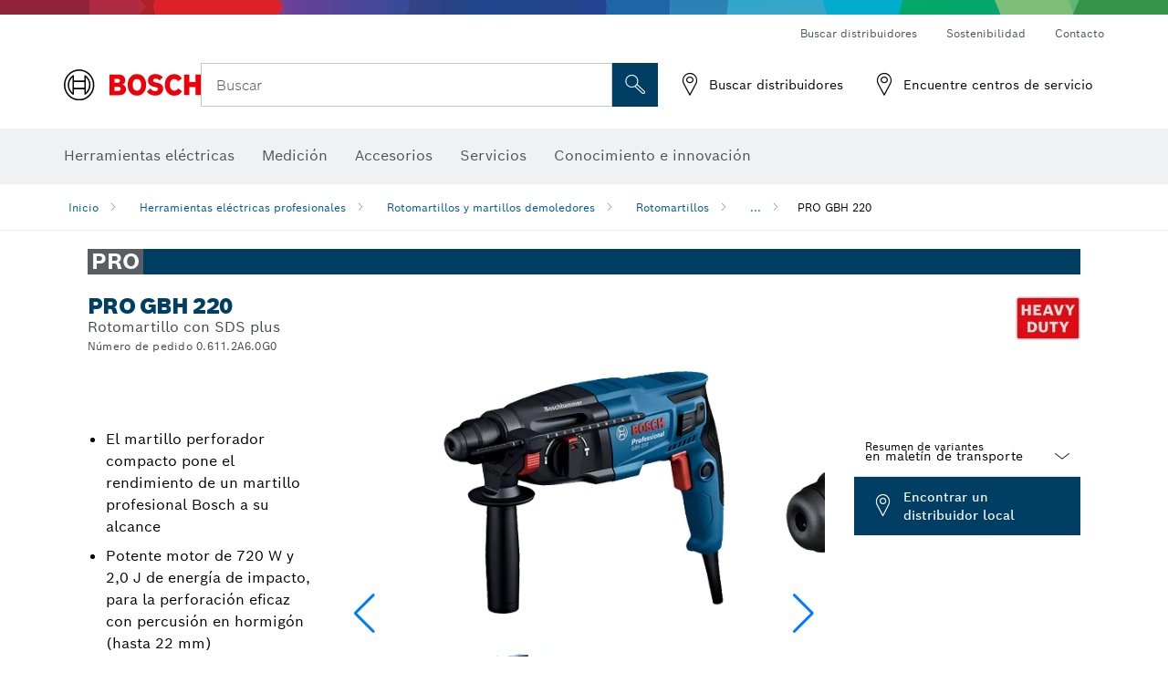

--- FILE ---
content_type: text/html;charset=UTF-8
request_url: https://www.bosch-professional.com/central-america/es/products/gbh-220-06112A60G0
body_size: 28001
content:
<!DOCTYPE html>
<html xmlns="http://www.w3.org/1999/xhtml" lang="es" class="no-js">
    
<head>
        <meta charset="utf-8">
        <meta name="viewport" content="width=device-width, initial-scale=1, maximum-scale=2">
        <meta name="author" content="">
        <meta name="robots" content="index,follow" />
        <meta property="og:url" content="https://www.bosch-professional.com/central-america/es/products/gbh-220-06112A60G0" />
        <meta property="og:title" content="PRO GBH 220 Rotomartillo con SDS plus | Bosch Professional" />
        <meta property="og:description" content="PRO GBH 220 Rotomartillos | El martillo perforador compacto pone el rendimiento de un martillo profesional Bosch a su alcance, Potente motor de 720 W y 2,0 J de energía de impacto, para la perforación eficaz con percusión en hormigón (hasta 22 mm), Martillo perforador con tres modos de funcionamiento, para perforar con y sin percusión y para cincelar, para garantizar versatilidad y resultados satisfactorios" />
        <meta property="og:image" content="https://www.bosch-professional.com/binary/ocsmedia/optimized/750x422/o339316v54_gbh_220_full_execution_1619P16150B.png" />
        <link rel="icon" href="/favicon.ico">
        <title>PRO GBH 220 Rotomartillo con SDS plus | Bosch Professional</title>
        <meta name="description" content="PRO GBH 220 Rotomartillos | El martillo perforador compacto pone el rendimiento de un martillo profesional Bosch a su alcance, Potente motor de 720 W y 2,0 J de energía de impacto, para la perforación eficaz con percusión en hormigón (hasta 22 mm), Martillo perforador con tres modos de funcionamiento, para perforar con y sin percusión y para cincelar, para garantizar versatilidad y resultados satisfactorios" >

    
    <!--  Konfiguration GTM DL -->
    
  

    <!--End Konfiguration -->

        


        
  <meta name="ps-key" content="1611-58c049a785a67d769fdfcbf6">
  <meta name="ps-country" content="CENTRAL-AMERICA">
  <meta name="ps-language" content="es">


        
        
<link rel="preconnect" href="//tags.tiqcdn.com">
<link rel="dns-prefetch" href="//tags.tiqcdn.com">

        
  <link rel="preconnect" href="https://mycliplister.com/">
  <link rel="dns-prefetch" href="https://mycliplister.com/">
  <link rel="preconnect" href="https://youtube.com/">
  <link rel="dns-prefetch" href="https://youtube.com/">


        <link rel="alternate" hreflang="es-HN" href="https://www.bosch-professional.com/central-america/es/products/gbh-220-06112A60G0">
        

        <link rel="alternate" hreflang="es-SV" href="https://www.bosch-professional.com/central-america/es/products/gbh-220-06112A60G0">
        

        <link rel="alternate" hreflang="es-GT" href="https://www.bosch-professional.com/central-america/es/products/gbh-220-06112A60G0">
        

        <link rel="alternate" hreflang="es-EC" href="https://www.bosch-professional.com/ec/es/products/gbh-220-06112A60G0">
        

        <link rel="alternate" hreflang="es-CR" href="https://www.bosch-professional.com/central-america/es/products/gbh-220-06112A60G0">
        

        <link rel="alternate" hreflang="es-MX" href="https://www.bosch-professional.com/mx/es/products/gbh-220-06112A60G0">
        

        <link rel="alternate" hreflang="es-DO" href="https://www.bosch-professional.com/central-america/es/products/gbh-220-06112A60G0">
        

        <link rel="alternate" hreflang="es-NI" href="https://www.bosch-professional.com/central-america/es/products/gbh-220-06112A60G0">
        

        <link rel="alternate" hreflang="es-CO" href="https://www.bosch-professional.com/co/es/products/gbh-220-06112A60G0">
        

        
        

    <!--  JSON LD-->
    <script type="application/ld+json">{
  "@type" : "ProductGroup",
  "name" : "PRO GBH 220",
  "description" : "Rotomartillo con SDS plus",
  "url" : "https://www.bosch-professional.com/central-america/es/products/gbh-220-06112A60G0",
  "productGroupID" : "PRO GBH 220",
  "image" : [ "https://www.bosch-professional.com/central-america/es/ocsmedia/339316-54/application-image/full/rotomartillo-con-sds-plus-pro-gbh-220-06112a60g0.png", "https://www.bosch-professional.com/central-america/es/ocsmedia/333967-54/application-image/full/rotomartillo-con-sds-plus-pro-gbh-220-06112a60g0.png", "https://www.bosch-professional.com/central-america/es/ocsmedia/338966-117/dimensional-drawing-image/full/rotomartillo-con-sds-plus-pro-gbh-220-06112a60g0.jpg" ],
  "brand" : {
    "@type" : "Brand",
    "name" : "Bosch power tools",
    "url" : "https://www.bosch-professional.com/central-america/es/",
    "logo" : "https://www.bosch-professional.com/central-america/media/professional/central_assets/bosch_logo/bosch.svg"
  },
  "manufacturer" : {
    "@type" : "Organization",
    "name" : "Bosch power tools",
    "url" : "https://www.bosch-professional.com/central-america/es/",
    "logo" : "https://www.bosch-professional.com/central-america/media/professional/central_assets/bosch_logo/bosch.svg"
  },
  "@context" : "https://schema.org",
  "@id" : "https://www.bosch-professional.com/central-america/es/products/gbh-220-06112A60G0",
  "variesBy" : [ "https://schema.org/pattern" ],
  "hasVariant" : [ {
    "@type" : "Product",
    "sku" : "06112A60G0",
    "image" : [ "https://www.bosch-professional.com/central-america/es/ocsmedia/339316-54/scope-of-supply-image/full/rotomartillo-con-sds-plus-pro-gbh-220-06112a60g0.png" ],
    "name" : "GBH 220 en maletín de transporte",
    "description" : "en maletín de transporte",
    "url" : "https://www.bosch-professional.com/central-america/es/products/gbh-220-06112A60G0",
    "pattern" : "GBH 220 en maletín de transporte",
    "gtin13" : "3165140992664",
    "offers" : [ {
      "@type" : "Offer",
      "itemCondition" : "https://schema.org/NewCondition",
      "availability" : "https://schema.org/InStock"
    } ]
  } ]
}</script>
    <!-- END  JSON LD-->

    <script type="application/ld+json"> {"@context": "http://schema.org", "@type": "BreadcrumbList", "itemListElement":[{"@type": "ListItem","position":1,"item":{"@id": "https://www.bosch-professional.com/central-america/es/herramientas-electricas-profesionales-131398-ocs-c/","name": "Herramientas el&eacute;ctricas profesionales"}},{"@type": "ListItem","position":2,"item":{"@id": "https://www.bosch-professional.com/central-america/es/rotomartillos-y-martillos-demoledores-131403-ocs-c/","name": "Rotomartillos y martillos demoledores"}},{"@type": "ListItem","position":3,"item":{"@id": "https://www.bosch-professional.com/central-america/es/rotomartillos-131445-ocs-c/","name": "Rotomartillos"}},{"@type": "ListItem","position":4,"item":{"@id": "https://www.bosch-professional.com/central-america/es/products/gbh-220-06112A60G0","name": "PRO GBH 220"}}]}</script>
    
<!-- central head resources -->
<link rel="preload" href="https://www.bosch-professional.com/res/fonts/boschsans/BoschSans-Regular.woff2" as="font" type="font/woff2" crossorigin="anonymous">
<link rel="preload" href="https://www.bosch-professional.com/res/fonts/boschsans/BoschSans-Bold.woff2" as="font" type="font/woff2" crossorigin="anonymous">
<link rel="preload" href="https://www.bosch-professional.com/res/fonts/boschsans/BoschSans-Black.woff2" as="font" type="font/woff2" crossorigin="anonymous">
<style>
@keyframes slide-up {
0% {
transform: translateY(110vh);
}
100% {
transform: translateY(0vh);
}
}
dock-privacy-settings {
position: fixed !important;
top: 0px;
left: 0px;
transform: translateY(110vh);
animation: slide-up 0s forwards;
animation-delay: 3s;
}
</style>
<link rel="stylesheet" type="text/css" href="https://www.bosch-professional.com/res/critical.css">
<link rel="preload" href="https://www.bosch-professional.com/res/main.css" as="style" onload="this.onload=null;this.rel='stylesheet'">
<noscript><link rel="stylesheet" href="https://www.bosch-professional.com/res/main.css"></noscript>
<script>
var CONF = {
ASSET_PATH: 'https://www.bosch-professional.com/res/',
ENV: 'production'
}
</script>

    <link rel="canonical" href="https://www.bosch-professional.com/central-america/es/products/gbh-220-06112A60G0">

    
    
</head>


    

    <body class="t-productdetailpage has-lp-navbar"
          data-track_pagename="ProductDetailPagePT"
          data-product-id="51161"
          data-country="central-america"
          data-language="es"
          data-locale="es_CENTRAL-AMERICA"
          data-region="rla"
    >

        
        
        
<script id="tealium_pdl" type="text/javascript">
function getCookie(cookieName) {
var cookieArr = document.cookie.split(";");
for(var i = 0; i < cookieArr.length; i++) {
var cookiePair = cookieArr[i].split("=");
if(cookieName == cookiePair[0].trim()) {
return decodeURIComponent(cookiePair[1]);
}
}
return null;
}
var utag_data = {
language : "es",
page_country : "CENTRAL-AMERICA",
page_name : "content : Page Name",
business_unit : "pt",
tealium_event: "PT_Generic_Pageload",
brand_name: "BOSCH",
page_type : "content",
page_id : "2180175",
page_breadcrumb : [ "Technical Pages", "Tracking", "Tealium" ],
page_subcategory1: "Technical Pages",
page_subcategory2: "Tracking",
page_subcategory3: "Tealium",
page_subcategory4: undefined,
page_subcategory5: undefined,
release_id : "13379",
division: "PT",
site_domain_type: "prod",
currency: "EUR",
logged_in_user : getCookie("id") != null ? "yes" : "no",
}
</script>


        
        
  <script>
    if (typeof utag_data === 'undefined') {
      utag_data = {};
    }
    utag_data.brand_name = "BOSCH";
    utag_data.business_unit = "gt";
    utag_data.division = "PT"
    
    utag_data.logged_in_user = "no";
    
    

    
    utag_data.language = "es";
    utag_data.page_country = "CENTRAL-AMERICA";
    
    utag_data.page_breadcrumb = ["Herramientas el\u00E9ctricas profesionales","Rotomartillos y martillos demoledores","Rotomartillos","PRO GBH 220"];
    
    

    
    utag_data.page_subcategory1 = "Herramientas el\u00E9ctricas profesionales";
    utag_data.page_subcategory2 = "Rotomartillos y martillos demoledores";
    utag_data.page_subcategory3 = "Rotomartillos";
    utag_data.page_subcategory4 = "PRO GBH 220";
    utag_data.page_subcategory5 = null;

    
    
    
    
    
     utag_data.page_subcategory5 = undefined; 
    
    
    
    
    

    
    utag_data.product_brand = ["Professional"];
    

    

     utag_data.release_id = "3.17.4";
  </script>


        
        <script
        >
          utag_data.tealium_event = "PT_ProductDetail_Pageload"
          utag_data.page_id = 'pt-pdp-' + "06112A60G0";

          utag_data.page_type = "product";

          

          
          utag_data.page_name = 'product : ' + "PRO GBH 220";
          
          utag_data.product_id = ["06112A60G0"];
          
          
          utag_data.product_name = ["PRO GBH 220"];
          
          utag_data.product_line = ["pro"];
          utag_data.product_category_id = ["131445"];
          utag_data.master_order_number = ["06112A6020"];
          

          
          utag_data.product_brand = ["Professional"];
          
          utag_data.product_category = ["Rotomartillos"];
          
          
          utag_data.battery_voltage = ["-"];
          
          
          
          utag_data.product_bi_trade_name = ["Drywaller","Electrician","Electrical Linespeople","Building & Facility Maintenance","Joiner/Woodworker","Builder","Builder","Plumber/HVAC","Joiner/Woodworker","Plumber/HVAC"];
          utag_data.product_bi_trade_code = ["T9","T3","T19","T8","T5","T1","T1","T4","T5","T4"];
          utag_data.product_bi_trade_relevance = ["hero","hero","must","hero","hero","hero","hero","hero","hero","hero"];
            
          
          utag_data.baretool_number = ["3611BA60G0"];
          
        </script>

        
        
<script id="tealium_script">
window.addEventListener("load", function(a,b,c,d) {
a='//tags.tiqcdn.com/utag/robert-bosch/cam-pt-professional-web/prod/utag.js';
b=document;c='script';d=b.createElement(c);d.src=a;d.type='text/java'+c;d.async=true;
a=b.getElementsByTagName(c)[0];
a.parentNode.insertBefore(d,a);
});
</script>


        
        

			<header id="header" class="o-header o-header--alt o-header--hoverNav">
			<div class="o-header-search-sticky">
				<div class="o-header-search-wrapper container">
					<nav class="o-header-search__top" aria-label="Meta">
<!-- meta navigation -->
	<ul class="m-metanavigation__items hidden-xs hidden-sm">
<li class="m-metanavigation__items__item">
	<a  class="trackingElement trackingTeaser m-metanavigation__items__item--link"
		data-track_domEvent="click" 
		data-track_modulePosition="1" 
		data-track_elementtype="Text"
		data-track_elementinfo="Buscar distribuidores"
		data-track_elementlinktype="external"
		data-track_dyn_teasertype="Navigation"
		data-track_dyn_teasercontent="Buscar distribuidores"
		href="https://www.bosch-professional.com/central-america/es/dl/localizador-de-distribuidores/dealersearch/" 
		title="Buscar distribuidores"
		target="_self"> 
		Buscar distribuidores
	</a>
</li>        
<li class="m-metanavigation__items__item">
	<a  class="trackingElement trackingTeaser m-metanavigation__items__item--link"
		data-track_domEvent="click" 
		data-track_modulePosition="1" 
		data-track_elementtype="Text"
		data-track_elementinfo="Sostenibilidad"
		data-track_elementlinktype="external"
		data-track_dyn_teasertype="Navigation"
		data-track_dyn_teasercontent="Sostenibilidad"
		href="https://www.bosch-pt.com/ww/gb/en/company/sustainability/" 
		title="Sostenibilidad"
		target="_self"> 
		Sostenibilidad
	</a>
</li>        
<li class="m-metanavigation__items__item">
	<a  class="trackingElement trackingTeaser m-metanavigation__items__item--link"
		data-track_domEvent="click" 
		data-track_modulePosition="1" 
		data-track_elementtype="Text"
		data-track_elementinfo="Contacto"
		data-track_elementlinktype="internal"
		data-track_dyn_teasertype="Navigation"
		data-track_dyn_teasercontent="Contacto"
		href="//www.bosch-professional.com/central-america/es/servicios/servicio-postventa/contacto/" 
		title="Contacto"
		target="_self"> 
		Contacto
	</a>
</li>        
	</ul>
		   		</nav>
					<nav class="o-header-search" aria-label="Búsqueda">
            			<div class="o-header-search__left">
		<div class="m-brandLogo">
			<a  href="//www.bosch-professional.com/central-america/es/" 
				title="Herramientas eléctricas de Bosch" 
			    class="trackingElement m-brandLogo__link"
			    data-track_domEvent="click" 
				data-track_modulePosition="1" 
				data-track_elementtype="Logo"
				data-track_elementinfo="Herramientas eléctricas de Bosch"
				data-track_elementlinktype="internal">
<picture >
<!-- WebP, Reihenfolge beachten: Desktop, Tablet, Mobile -->
<img class="m-brandLogo__image img-responsive"
width="165" height="50"
src="https://www.bosch-professional.com/media/professional/central_assets/bosch_logo/bosch.svg"
title=""
alt="Herramientas eléctricas de Bosch">
</picture>		
			</a>
		</div>
            			</div>
            			<div class="o-header-search__main">
								<!-- search navigation --> 
<div class="m-searchNavigation"
	data-placeholder=""
	data-placeholder-desktop="Buscar">
	<form id="header-search" 
		  class="m-searchNavigation__form" 
		  method="get" 
		  role="search" 
		  action="//www.bosch-professional.com/central-america/es/searchfrontend/"> 
			<div class="m-searchNavigation__label">
				<span class="m-searchNavigation__labelText">Buscar</span>
					<button type="button" 
							class="bba-btn bba-btn--primary m-searchNavigation__button m-searchNavigation__button--search"
							aria-label="Búsqueda in situ"
							tabindex="-1">
						<i class="icon-Bosch-Ic-search-black"></i>
					</button>
			</div>	
			<div class="m-searchNavigation__inputWrapper">
				<button type="submit" class="trackingElement trackingTeaser bba-btn bba-btn--primary m-searchNavigation__button m-searchNavigation__button--submit bba-btn bba-btn--primary"
						data-track_domEvent="click"
						data-track_modulePosition="2" 
						data-track_elementtype="Icon"
						data-track_elementinfo="SearchFormSubmit"
						data-track_elementlinktype="internal"
						data-track_dyn_teasertype="Search"
						data-track_dyn_teasercontent="Onsite Search"
						aria-label="Enviar solicitud de búsqueda"
						tabindex="-1"
				>	
					<i class="icon-Bosch-Ic-search-black"></i>
				</button>
				<input  class="trackingElement trackingTeaser m-searchNavigation__searchField" 
						placeholder="Buscar" 
						type="search" 
						name="q" 
						id="search" 
						role="combobox" 
						aria-haspopup="dialog"
						aria-expanded="false" 
						aria-controls="searchNavField" 
						aria-activedescendant
						data-track_domEvent="click"
						data-track_modulePosition="2" 
						data-track_elementtype="Field"
						data-track_elementinfo="SearchFormField"
						data-track_elementlinktype="internal"
						data-track_dyn_teasertype="Search"
						data-track_dyn_teasercontent="Onsite Search"
						tabindex="0"
				>
				<input 	class="m-searchNavigation__searchSuggest" 
						disabled 
						type="text" 
						placeholder="Buscar" 
						autocomplete="off">
			</div>
			<button type="button" 
					name="button" 
					class="trackingElement trackingTeaser m-searchNavigation__button m-searchNavigation__button--close" 
				    data-track_domEvent="click"
					data-track_modulePosition="2" 
					data-track_elementtype="Icon"
					data-track_elementinfo="SearchFormClose"
					data-track_elementlinktype="internal"
					data-track_dyn_teasertype="Search"
					data-track_dyn_teasercontent="Onsite Search Close"
					aria-label="Buscar Cerrar"
					tabindex="-1"
			>
				<i class="icon-Bosch-Ic-close-black"></i>
			</button>
	</form>
</div>
									</div>
									<div class="o-header-search__right">
                						<div class="m-conversion_bar">
<nav class="trackingModule m-conversion_bar" data-track_moduletype="User Service" aria-label="Barra de conversión">
		<ul class="m-conversion_bar__items">
	<li class="trackingElement m-conversion_bar__item">
		<a  href="/central-america/es/dl/localizador-de-distribuidores/dealersearch/" 
			title="Buscar distribuidores" 
			class="trackingElement trackingTeaser m-conversion_bar__link" 
			target="_self"
			data-track_domEvent="click" 
			data-track_modulePosition="4" 
			data-track_elementtype="Text"
			data-track_elementinfo=""
			data-track_elementlinktype="internal"
			data-track_dyn_teasercontent=""
		> 
			<i class="icon-Bosch-Ic-store-locator-black"></i>
			<span class="m-conversion_bar__text"> Buscar distribuidores </span>
		</a>
	</li>	
	<li class="trackingElement m-conversion_bar__item">
		<a  href="//www.bosch-professional.com/central-america/es/servicios/servicio-postventa/encuentre-centros-de-servicio/" 
			title="Encuentre centros de servicio" 
			class="trackingElement trackingTeaser m-conversion_bar__link" 
			target="_blank"
			data-track_domEvent="click" 
			data-track_modulePosition="4" 
			data-track_elementtype="Text"
			data-track_elementinfo=""
			data-track_elementlinktype="internal"
			data-track_dyn_teasercontent=""
		> 
			<i class="icon-Bosch-Ic-store-locator-black"></i>
			<span class="m-conversion_bar__text"> Encuentre centros de servicio </span>
		</a>
	</li>	
		</ul>
</nav>
						                		</div>
						                	</div>
						          		</nav>
						          		<div class="o-header-search__results">
<div id="header-search-results" class="m-searchNavigationResults m-searchNavigationResults--hidden trackingModule" data-track_moduletype="Search Flyout">
    <div class="m-searchNavigationResults__detailed trackingTeaser" aria-label="Resultado de la búsqueda" role="dialog"></div>
    <div class="m-searchNavigationResults__right">
        <div class="m-searchNavigationResults__suggestions"></div>
        <div class="m-searchNavigationResults__teasers"></div>
    </div>
</div>
						          		</div>
						          	</div>
						          	<div class="o-header__mWrapper--gray">
		        						<div class="o-header__mWrapper">
		            						<div class="o-header__faker"></div>
		            							<nav class="m-mainNavigation " aria-label="Principal">
		                							<div class="m-mainNavigation__container">
		                    							<div class="m-mainNavigation__col m-mainNavigation__col--fixed">
		                        							<button type="button" class="m-mainNavigation__toggle">
		                            							<span class="m-mainNavigation__toggleBar"></span>
									                            <span class="m-mainNavigation__toggleBar"></span>
									                            <span class="m-mainNavigation__toggleBar"></span>
									                            <span class="m-mainNavigation__toggleBar"></span>
		                        							</button>
		                    							</div>
				            <div class="m-mainNavigation__col">
<div class="m-mainNavigation__itemsWrapper" data-backlabel="Atr&aacute;s">
		<ul class="m-mainNavigation__items">
			<li class="m-mainNavigation__item hidden-md hidden-lg">
				<a  class="trackingElement trackingTeaser m-mainNavigation__link" 
					href="//www.bosch-professional.com/central-america/es/" 
					title="Inicio"
					data-track_domEvent="click"
					data-track_modulePosition="2" 
					data-track_elementtype="Text"
					data-track_elementinfo="Inicio"
					data-track_elementlinktype="internal" 
					data-track_dyn_teasercontent="Inicio"
 					data-track_dyn_teasertype="Navigation"
				>					
					<span class="m-mainNavigation__text">Inicio</span>
				</a>	  								
			</li>	
						<li class="m-mainNavigation__item m-mainNavigation__item--dropdown">
						<div class="navigationItem">
						<a 	class="trackingElement trackingTeaser m-mainNavigation__link " 
							href="/central-america/es/herramientas-electricas-profesionales-131398-ocs-c/" 
							title="Herramientas el&eacute;ctricas"
data-target="#flyout-products-flyout_tools"
							data-track_domEvent="click"
							data-track_modulePosition="2" 
							data-track_elementtype="Text"
							data-track_elementinfo="Herramientas el&eacute;ctricas"
							data-track_elementlinktype="internal"
							data-track_dyn_teasercontent="Herramientas el&eacute;ctricas"
							data-track_dyn_teasertype="Navigation"			
						>					
							<span class="m-mainNavigation__text ">Herramientas el&eacute;ctricas</span>
						</a>		
						<button class="acc-button hidden" 
data-target="#flyout-products-flyout_tools"
							popovertarget="flyout-products-flyout_tools"	
							aria-label="Herramientas el&eacute;ctricas">
				                <i class="icon-Bosch-Ic-arrow-black-bottom"></i>
				        </button>		
				        </div>						
					<ul class="m-mainNavigation__dropdownItems m-mainNavigation__dropdownItems--hidden">
<li>
	<div class="m-mainNavigation__link--header">
		<a 	href="/central-america/es/herramientas-electricas-profesionales-131398-ocs-c/" 
			class="link m-header_navigation_flyout__link trackingElement trackingTeaser"
			title="Herramientas el&eacute;ctricas"
			data-track_domEvent="click"
			data-track_modulePosition="2" 
			data-track_elementtype="Text"
			data-track_elementinfo="Herramientas el&eacute;ctricas"
			data-track_elementlinktype="internal"
			data-track_dyn_teasercontent="Herramientas el&eacute;ctricas"
			data-track_dyn_teasertype="Navigation"										
			>Herramientas el&eacute;ctricas</a>
	</div>
</li>
						<li>
							<div class="container m-header_navigation_flyout m-header_navigation_flyout--mobile">
								<div class="row">
<div class="col-md-2 col-sm-12 col--item "> <a href="https://www.bosch-professional.com/central-america/es/nuevas-herramientas-131399-ocs-c/" title="" target="_self" class="m-header_navigation_flyout__item trackingElement" data-track_domEvent="click" data-track_modulePosition="2" data-track_elementtype="Image" data-track_elementinfo="Nuevas herramientas" data-track_elementlinktype="internal" data-track_dyn_teasercontent="Products" data-track_dyn_subteasercontent="Nuevas herramientas" > <div class="m-header_navigation_flyout__item__image "> <picture >
<!-- WebP, Reihenfolge beachten: Desktop, Tablet, Mobile -->
<source media="(min-width: 992px)" data-srcset="https://www.bosch-professional.com/binary/ocsmedia/optimized/263x155/pcc131399pcta5252p1_novelities.png">


<img class="img-responsive center-block lazyload"
width="263" height="155"
data-src="
https://www.bosch-professional.com/binary/ocsmedia/optimized/263x155/pcc131399pcta5252p1_novelities.png
"
title="Nuevas herramientas"
alt="Nuevas herramientas">
</picture> </div> <div class="m-header_navigation_flyout__item__caption"> Nuevas herramientas </div> </a> </div>
<div class="col-md-2 col-sm-12 col--item "> <a href="/central-america/es/promotion/overview.html" title="Promociones" target="_self" class="m-header_navigation_flyout__item trackingElement" data-track_domEvent="click" data-track_modulePosition="2" data-track_elementtype="Image" data-track_elementinfo="Promociones" data-track_elementlinktype="internal" data-track_dyn_teasercontent="Products" data-track_dyn_subteasercontent="Promociones" > <div class="m-header_navigation_flyout__item__image "> <picture >
<!-- WebP, Reihenfolge beachten: Desktop, Tablet, Mobile -->
<source media="(min-width: 992px)" data-srcset="https://www.bosch-professional.com/media/professional_bi/flyout_redesign/tools/kv_flyout_redesign_offers_137x77.png">


<img class="img-responsive center-block lazyload"
width="263" height="155"
data-src="
https://www.bosch-professional.com/media/professional_bi/flyout_redesign/tools/kv_flyout_redesign_offers_137x77.png
"
title="Promociones"
alt="Promociones">
</picture> </div> <div class="m-header_navigation_flyout__item__caption"> Promociones </div> </a> </div>
<div class="col-md-2 col-sm-12 col--item "> <a href="https://www.bosch-professional.com/central-america/es/heavy-duty-226567-ocs-c/" title="" target="_self" class="m-header_navigation_flyout__item trackingElement" data-track_domEvent="click" data-track_modulePosition="2" data-track_elementtype="Image" data-track_elementinfo="Heavy Duty" data-track_elementlinktype="internal" data-track_dyn_teasercontent="Products" data-track_dyn_subteasercontent="Heavy Duty" > <div class="m-header_navigation_flyout__item__image "> <picture >
<!-- WebP, Reihenfolge beachten: Desktop, Tablet, Mobile -->
<source media="(min-width: 992px)" data-srcset="https://www.bosch-professional.com/binary/ocsmedia/optimized/263x155/pcc226567pcta5252p1_kv_category_heavy_duty.png">


<img class="img-responsive center-block lazyload"
width="263" height="155"
data-src="
https://www.bosch-professional.com/binary/ocsmedia/optimized/263x155/pcc226567pcta5252p1_kv_category_heavy_duty.png
"
title="Heavy Duty"
alt="Heavy Duty">
</picture> </div> <div class="m-header_navigation_flyout__item__caption"> Heavy Duty </div> </a> </div>
<div class="col-md-2 col-sm-12 col--item "> <a href="https://www.bosch-professional.com/central-america/es/herramientas-inalambricas-131400-ocs-c/" title="" target="_self" class="m-header_navigation_flyout__item trackingElement" data-track_domEvent="click" data-track_modulePosition="2" data-track_elementtype="Image" data-track_elementinfo="Herramientas inalámbricas" data-track_elementlinktype="internal" data-track_dyn_teasercontent="Products" data-track_dyn_subteasercontent="Herramientas inalámbricas" > <div class="m-header_navigation_flyout__item__image "> <picture >
<!-- WebP, Reihenfolge beachten: Desktop, Tablet, Mobile -->
<source media="(min-width: 992px)" data-srcset="https://www.bosch-professional.com/binary/ocsmedia/optimized/263x155/o458960v54_GSA_18V-24_4Ah_AMPShare_Ghost_Image_Dyn.png">


<img class="img-responsive center-block lazyload"
width="263" height="155"
data-src="
https://www.bosch-professional.com/binary/ocsmedia/optimized/263x155/o458960v54_GSA_18V-24_4Ah_AMPShare_Ghost_Image_Dyn.png
"
title="Herramientas inalámbricas"
alt="Herramientas inalámbricas">
</picture> </div> <div class="m-header_navigation_flyout__item__caption"> Herramientas inalámbricas </div> </a> </div>
<div class="col-md-2 col-sm-12 col--item "> <a href="https://www.bosch-professional.com/central-america/es/productos-y-servicios-conectados-2756497-ocs-c/" title="" target="_self" class="m-header_navigation_flyout__item trackingElement" data-track_domEvent="click" data-track_modulePosition="2" data-track_elementtype="Image" data-track_elementinfo="Productos y servicios conectados" data-track_elementlinktype="internal" data-track_dyn_teasercontent="Products" data-track_dyn_subteasercontent="Productos y servicios conectados" > <div class="m-header_navigation_flyout__item__image "> <picture >
<!-- WebP, Reihenfolge beachten: Desktop, Tablet, Mobile -->
<source media="(min-width: 992px)" data-srcset="https://www.bosch-professional.com/binary/ocsmedia/optimized/263x155/pcc2756497pcta5252p1_vernetzte_produkte_und_services_530x530.png">


<img class="img-responsive center-block lazyload"
width="263" height="155"
data-src="
https://www.bosch-professional.com/binary/ocsmedia/optimized/263x155/pcc2756497pcta5252p1_vernetzte_produkte_und_services_530x530.png
"
title="Productos y servicios conectados"
alt="Productos y servicios conectados">
</picture> </div> <div class="m-header_navigation_flyout__item__caption"> Productos y servicios conectados </div> </a> </div>
<div class="col-md-2 col-sm-12 col--item "> <a href="https://www.bosch-professional.com/central-america/es/taladros-taladros-percutores-y-atornilladores-131402-ocs-c/" title="" target="_self" class="m-header_navigation_flyout__item trackingElement" data-track_domEvent="click" data-track_modulePosition="2" data-track_elementtype="Image" data-track_elementinfo="Taladros, taladros percutores y atornilladores" data-track_elementlinktype="internal" data-track_dyn_teasercontent="Products" data-track_dyn_subteasercontent="Taladros, taladros percutores y atornilladores" > <div class="m-header_navigation_flyout__item__image "> <picture >
<!-- WebP, Reihenfolge beachten: Desktop, Tablet, Mobile -->
<source media="(min-width: 992px)" data-srcset="https://www.bosch-professional.com/binary/ocsmedia/optimized/263x155/o451521v54_451521GDS_18V-350_GBA_18V_4Ah_Dyn_Ghost_Image.png">


<img class="img-responsive center-block lazyload"
width="263" height="155"
data-src="
https://www.bosch-professional.com/binary/ocsmedia/optimized/263x155/o451521v54_451521GDS_18V-350_GBA_18V_4Ah_Dyn_Ghost_Image.png
"
title="Taladros, taladros percutores y atornilladores"
alt="Taladros, taladros percutores y atornilladores">
</picture> </div> <div class="m-header_navigation_flyout__item__caption"> Taladros, taladros percutores y atornilladores </div> </a> </div>
<div class="col-md-2 col-sm-12 col--item "> <a href="https://www.bosch-professional.com/central-america/es/rotomartillos-y-martillos-demoledores-131403-ocs-c/" title="" target="_self" class="m-header_navigation_flyout__item trackingElement" data-track_domEvent="click" data-track_modulePosition="2" data-track_elementtype="Image" data-track_elementinfo="Rotomartillos y martillos demoledores" data-track_elementlinktype="internal" data-track_dyn_teasercontent="Products" data-track_dyn_subteasercontent="Rotomartillos y martillos demoledores" > <div class="m-header_navigation_flyout__item__image "> <picture >
<!-- WebP, Reihenfolge beachten: Desktop, Tablet, Mobile -->
<source media="(min-width: 992px)" data-srcset="https://www.bosch-professional.com/binary/ocsmedia/optimized/263x155/o474962v54_GBH_18V-18_X_2Ah_AMPShare_OneChuck_Ghost_Image_Dyn.png">


<img class="img-responsive center-block lazyload"
width="263" height="155"
data-src="
https://www.bosch-professional.com/binary/ocsmedia/optimized/263x155/o474962v54_GBH_18V-18_X_2Ah_AMPShare_OneChuck_Ghost_Image_Dyn.png
"
title="Rotomartillos y martillos demoledores"
alt="Rotomartillos y martillos demoledores">
</picture> </div> <div class="m-header_navigation_flyout__item__caption"> Rotomartillos y martillos demoledores </div> </a> </div>
<div class="col-md-2 col-sm-12 col--item "> <a href="https://www.bosch-professional.com/central-america/es/tecnologia-de-diamante-131404-ocs-c/" title="" target="_self" class="m-header_navigation_flyout__item trackingElement" data-track_domEvent="click" data-track_modulePosition="2" data-track_elementtype="Image" data-track_elementinfo="Tecnología de diamante" data-track_elementlinktype="internal" data-track_dyn_teasercontent="Products" data-track_dyn_subteasercontent="Tecnología de diamante" > <div class="m-header_navigation_flyout__item__image "> <picture >
<!-- WebP, Reihenfolge beachten: Desktop, Tablet, Mobile -->
<source media="(min-width: 992px)" data-srcset="https://www.bosch-professional.com/binary/ocsmedia/optimized/263x155/o2614v54_P_K_GNF_35_CA_dyn_F4gd1164.png">


<img class="img-responsive center-block lazyload"
width="263" height="155"
data-src="
https://www.bosch-professional.com/binary/ocsmedia/optimized/263x155/o2614v54_P_K_GNF_35_CA_dyn_F4gd1164.png
"
title="Tecnología de diamante"
alt="Tecnología de diamante">
</picture> </div> <div class="m-header_navigation_flyout__item__caption"> Tecnología de diamante </div> </a> </div>
<div class="col-md-2 col-sm-12 col--item "> <a href="https://www.bosch-professional.com/central-america/es/amoladoras-angulares-y-trabajos-con-metal-131405-ocs-c/" title="" target="_self" class="m-header_navigation_flyout__item trackingElement" data-track_domEvent="click" data-track_modulePosition="2" data-track_elementtype="Image" data-track_elementinfo="Amoladoras angulares y trabajos con metal" data-track_elementlinktype="internal" data-track_dyn_teasercontent="Products" data-track_dyn_subteasercontent="Amoladoras angulares y trabajos con metal" > <div class="m-header_navigation_flyout__item__image "> <picture >
<!-- WebP, Reihenfolge beachten: Desktop, Tablet, Mobile -->
<source media="(min-width: 992px)" data-srcset="https://www.bosch-professional.com/binary/ocsmedia/optimized/263x155/o482182v54_GPO_12V-77_6Ah_Dyn_Ghost_Image.png">


<img class="img-responsive center-block lazyload"
width="263" height="155"
data-src="
https://www.bosch-professional.com/binary/ocsmedia/optimized/263x155/o482182v54_GPO_12V-77_6Ah_Dyn_Ghost_Image.png
"
title="Amoladoras angulares y trabajos con metal"
alt="Amoladoras angulares y trabajos con metal">
</picture> </div> <div class="m-header_navigation_flyout__item__caption"> Amoladoras angulares y trabajos con metal </div> </a> </div>
<div class="col-md-2 col-sm-12 col--item "> <a href="https://www.bosch-professional.com/central-america/es/herramientas-de-mesa-y-bancos-de-trabajo-131406-ocs-c/" title="" target="_self" class="m-header_navigation_flyout__item trackingElement" data-track_domEvent="click" data-track_modulePosition="2" data-track_elementtype="Image" data-track_elementinfo="Herramientas de mesa y bancos de trabajo" data-track_elementlinktype="internal" data-track_dyn_teasercontent="Products" data-track_dyn_subteasercontent="Herramientas de mesa y bancos de trabajo" > <div class="m-header_navigation_flyout__item__image "> <picture >
<!-- WebP, Reihenfolge beachten: Desktop, Tablet, Mobile -->
<source media="(min-width: 992px)" data-srcset="https://www.bosch-professional.com/binary/ocsmedia/optimized/263x155/o430296v54_GCO_230_Horizontal_dyn.png">


<img class="img-responsive center-block lazyload"
width="263" height="155"
data-src="
https://www.bosch-professional.com/binary/ocsmedia/optimized/263x155/o430296v54_GCO_230_Horizontal_dyn.png
"
title="Herramientas de mesa y bancos de trabajo"
alt="Herramientas de mesa y bancos de trabajo">
</picture> </div> <div class="m-header_navigation_flyout__item__caption"> Herramientas de mesa y bancos de trabajo </div> </a> </div>
<div class="col-md-2 col-sm-12 col--item "> <a href="https://www.bosch-professional.com/central-america/es/lijadoras-y-cepillos-131407-ocs-c/" title="" target="_self" class="m-header_navigation_flyout__item trackingElement" data-track_domEvent="click" data-track_modulePosition="2" data-track_elementtype="Image" data-track_elementinfo="Lijadoras y cepillos" data-track_elementlinktype="internal" data-track_dyn_teasercontent="Products" data-track_dyn_subteasercontent="Lijadoras y cepillos" > <div class="m-header_navigation_flyout__item__image "> <picture >
<!-- WebP, Reihenfolge beachten: Desktop, Tablet, Mobile -->
<source media="(min-width: 992px)" data-srcset="https://www.bosch-professional.com/binary/ocsmedia/optimized/263x155/o468807v82_GEX_18V-150-3_4Ah_ProCORE_Edge_Protection_Ring_Dust_Box_Dyn.png">


<img class="img-responsive center-block lazyload"
width="263" height="155"
data-src="
https://www.bosch-professional.com/binary/ocsmedia/optimized/263x155/o468807v82_GEX_18V-150-3_4Ah_ProCORE_Edge_Protection_Ring_Dust_Box_Dyn.png
"
title="Lijadoras y cepillos"
alt="Lijadoras y cepillos">
</picture> </div> <div class="m-header_navigation_flyout__item__caption"> Lijadoras y cepillos </div> </a> </div>
<div class="col-md-2 col-sm-12 col--item "> <a href="https://www.bosch-professional.com/central-america/es/fresadoras-131483-ocs-c/" title="" target="_self" class="m-header_navigation_flyout__item trackingElement" data-track_domEvent="click" data-track_modulePosition="2" data-track_elementtype="Image" data-track_elementinfo="Fresadoras" data-track_elementlinktype="internal" data-track_dyn_teasercontent="Products" data-track_dyn_subteasercontent="Fresadoras" > <div class="m-header_navigation_flyout__item__image "> <picture >
<!-- WebP, Reihenfolge beachten: Desktop, Tablet, Mobile -->
<source media="(min-width: 992px)" data-srcset="https://www.bosch-professional.com/binary/ocsmedia/optimized/263x155/o449880v54_GLF_18V-8_Ghost_Dyn.png">


<img class="img-responsive center-block lazyload"
width="263" height="155"
data-src="
https://www.bosch-professional.com/binary/ocsmedia/optimized/263x155/o449880v54_GLF_18V-8_Ghost_Dyn.png
"
title="Fresadoras"
alt="Fresadoras">
</picture> </div> <div class="m-header_navigation_flyout__item__caption"> Fresadoras </div> </a> </div>
<div class="col-md-2 col-sm-12 col--item "> <a href="https://www.bosch-professional.com/central-america/es/sierras-131408-ocs-c/" title="" target="_self" class="m-header_navigation_flyout__item trackingElement" data-track_domEvent="click" data-track_modulePosition="2" data-track_elementtype="Image" data-track_elementinfo="Sierras" data-track_elementlinktype="internal" data-track_dyn_teasercontent="Products" data-track_dyn_subteasercontent="Sierras" > <div class="m-header_navigation_flyout__item__image "> <picture >
<!-- WebP, Reihenfolge beachten: Desktop, Tablet, Mobile -->
<source media="(min-width: 992px)" data-srcset="https://www.bosch-professional.com/binary/ocsmedia/optimized/263x155/o380972v54_gsa_185-li_ghost_dyn.png">


<img class="img-responsive center-block lazyload"
width="263" height="155"
data-src="
https://www.bosch-professional.com/binary/ocsmedia/optimized/263x155/o380972v54_gsa_185-li_ghost_dyn.png
"
title="Sierras"
alt="Sierras">
</picture> </div> <div class="m-header_navigation_flyout__item__caption"> Sierras </div> </a> </div>
<div class="col-md-2 col-sm-12 col--item "> <a href="https://www.bosch-professional.com/central-america/es/sistemas-de-aspiracion-de-polvo-131409-ocs-c/" title="" target="_self" class="m-header_navigation_flyout__item trackingElement" data-track_domEvent="click" data-track_modulePosition="2" data-track_elementtype="Image" data-track_elementinfo="Sistemas de aspiración de polvo" data-track_elementlinktype="internal" data-track_dyn_teasercontent="Products" data-track_dyn_subteasercontent="Sistemas de aspiración de polvo" > <div class="m-header_navigation_flyout__item__image "> <picture >
<!-- WebP, Reihenfolge beachten: Desktop, Tablet, Mobile -->
<source media="(min-width: 992px)" data-srcset="https://www.bosch-professional.com/binary/ocsmedia/optimized/263x155/o431632v54_GAS_12-40_MA_dyn.png">


<img class="img-responsive center-block lazyload"
width="263" height="155"
data-src="
https://www.bosch-professional.com/binary/ocsmedia/optimized/263x155/o431632v54_GAS_12-40_MA_dyn.png
"
title="Sistemas de aspiración de polvo"
alt="Sistemas de aspiración de polvo">
</picture> </div> <div class="m-header_navigation_flyout__item__caption"> Sistemas de aspiración de polvo </div> </a> </div>
<div class="col-md-2 col-sm-12 col--item "> <a href="https://www.bosch-professional.com/central-america/es/tecnologia-de-medicion-131410-ocs-c/" title="" target="_self" class="m-header_navigation_flyout__item trackingElement" data-track_domEvent="click" data-track_modulePosition="2" data-track_elementtype="Image" data-track_elementinfo="Tecnología de medición" data-track_elementlinktype="internal" data-track_dyn_teasercontent="Products" data-track_dyn_subteasercontent="Tecnología de medición" > <div class="m-header_navigation_flyout__item__image "> <picture >
<!-- WebP, Reihenfolge beachten: Desktop, Tablet, Mobile -->
<source media="(min-width: 992px)" data-srcset="https://www.bosch-professional.com/binary/ocsmedia/optimized/263x155/o554144v54_MS90_Voltage_Sensor_Dyn.png">


<img class="img-responsive center-block lazyload"
width="263" height="155"
data-src="
https://www.bosch-professional.com/binary/ocsmedia/optimized/263x155/o554144v54_MS90_Voltage_Sensor_Dyn.png
"
title="Tecnología de medición"
alt="Tecnología de medición">
</picture> </div> <div class="m-header_navigation_flyout__item__caption"> Tecnología de medición </div> </a> </div>
<div class="col-md-2 col-sm-12 col--item "> <a href="https://www.bosch-professional.com/central-america/es/hidrolavadoras-209514-ocs-c/" title="" target="_self" class="m-header_navigation_flyout__item trackingElement" data-track_domEvent="click" data-track_modulePosition="2" data-track_elementtype="Image" data-track_elementinfo="Hidrolavadoras" data-track_elementlinktype="internal" data-track_dyn_teasercontent="Products" data-track_dyn_subteasercontent="Hidrolavadoras" > <div class="m-header_navigation_flyout__item__image "> <picture >
<!-- WebP, Reihenfolge beachten: Desktop, Tablet, Mobile -->
<source media="(min-width: 992px)" data-srcset="https://www.bosch-professional.com/binary/ocsmedia/optimized/263x155/o447584v54_447584.png">


<img class="img-responsive center-block lazyload"
width="263" height="155"
data-src="
https://www.bosch-professional.com/binary/ocsmedia/optimized/263x155/o447584v54_447584.png
"
title="Hidrolavadoras"
alt="Hidrolavadoras">
</picture> </div> <div class="m-header_navigation_flyout__item__caption"> Hidrolavadoras </div> </a> </div>
<div class="col-md-2 col-sm-12 col--item "> <a href="https://www.bosch-professional.com/central-america/es/mezcladores-131442-ocs-c/" title="" target="_self" class="m-header_navigation_flyout__item trackingElement" data-track_domEvent="click" data-track_modulePosition="2" data-track_elementtype="Image" data-track_elementinfo="Mezcladores" data-track_elementlinktype="internal" data-track_dyn_teasercontent="Products" data-track_dyn_subteasercontent="Mezcladores" > <div class="m-header_navigation_flyout__item__image "> <picture >
<!-- WebP, Reihenfolge beachten: Desktop, Tablet, Mobile -->
<source media="(min-width: 992px)" data-srcset="https://www.bosch-professional.com/binary/ocsmedia/optimized/263x155/o468930v54_GRW_18V-120_12Ah_ProCORE_Ghost_Image_Dyn.png">


<img class="img-responsive center-block lazyload"
width="263" height="155"
data-src="
https://www.bosch-professional.com/binary/ocsmedia/optimized/263x155/o468930v54_GRW_18V-120_12Ah_ProCORE_Ghost_Image_Dyn.png
"
title="Mezcladores"
alt="Mezcladores">
</picture> </div> <div class="m-header_navigation_flyout__item__caption"> Mezcladores </div> </a> </div>
<div class="col-md-2 col-sm-12 col--item "> <a href="https://www.bosch-professional.com/central-america/es/maletines-de-transporte-209615-ocs-c/" title="" target="_self" class="m-header_navigation_flyout__item trackingElement" data-track_domEvent="click" data-track_modulePosition="2" data-track_elementtype="Image" data-track_elementinfo="Maletines de transporte" data-track_elementlinktype="internal" data-track_dyn_teasercontent="Products" data-track_dyn_subteasercontent="Maletines de transporte" > <div class="m-header_navigation_flyout__item__image "> <picture >
<!-- WebP, Reihenfolge beachten: Desktop, Tablet, Mobile -->
<source media="(min-width: 992px)" data-srcset="https://www.bosch-professional.com/binary/ocsmedia/optimized/263x155/o160629v54_P_A_L-Boxx_Mini_dyn_V1.png">


<img class="img-responsive center-block lazyload"
width="263" height="155"
data-src="
https://www.bosch-professional.com/binary/ocsmedia/optimized/263x155/o160629v54_P_A_L-Boxx_Mini_dyn_V1.png
"
title="Maletines de transporte"
alt="Maletines de transporte">
</picture> </div> <div class="m-header_navigation_flyout__item__caption"> Maletines de transporte </div> </a> </div>
<div class="col-md-2 col-sm-12 col--item "> <a href="https://www.bosch-professional.com/central-america/es/vibradores-de-concreto-209669-ocs-c/" title="" target="_self" class="m-header_navigation_flyout__item trackingElement" data-track_domEvent="click" data-track_modulePosition="2" data-track_elementtype="Image" data-track_elementinfo="Vibradores de concreto" data-track_elementlinktype="internal" data-track_dyn_teasercontent="Products" data-track_dyn_subteasercontent="Vibradores de concreto" > <div class="m-header_navigation_flyout__item__image "> <picture >
<!-- WebP, Reihenfolge beachten: Desktop, Tablet, Mobile -->
<source media="(min-width: 992px)" data-srcset="https://www.bosch-professional.com/binary/ocsmedia/optimized/263x155/o274733v54_lv-96493-12-Vibrador_GVC22EX_Estatic.png">


<img class="img-responsive center-block lazyload"
width="263" height="155"
data-src="
https://www.bosch-professional.com/binary/ocsmedia/optimized/263x155/o274733v54_lv-96493-12-Vibrador_GVC22EX_Estatic.png
"
title="Vibradores de concreto"
alt="Vibradores de concreto">
</picture> </div> <div class="m-header_navigation_flyout__item__caption"> Vibradores de concreto </div> </a> </div>
<div class="col-md-2 col-sm-12 col--item "> <a href="https://www.bosch-professional.com/central-america/es/accesorios-del-sistema-212645-ocs-c/" title="" target="_self" class="m-header_navigation_flyout__item trackingElement" data-track_domEvent="click" data-track_modulePosition="2" data-track_elementtype="Image" data-track_elementinfo="Accesorios del sistema" data-track_elementlinktype="internal" data-track_dyn_teasercontent="Products" data-track_dyn_subteasercontent="Accesorios del sistema" > <div class="m-header_navigation_flyout__item__image "> <picture >
<!-- WebP, Reihenfolge beachten: Desktop, Tablet, Mobile -->
<source media="(min-width: 992px)" data-srcset="https://www.bosch-professional.com/binary/ocsmedia/optimized/263x155/o478995v54_GAL_12V_18V_80_AMPShare_Dyn.png">


<img class="img-responsive center-block lazyload"
width="263" height="155"
data-src="
https://www.bosch-professional.com/binary/ocsmedia/optimized/263x155/o478995v54_GAL_12V_18V_80_AMPShare_Dyn.png
"
title="Accesorios del sistema"
alt="Accesorios del sistema">
</picture> </div> <div class="m-header_navigation_flyout__item__caption"> Accesorios del sistema </div> </a> </div>
<div class="col-md-2 col-sm-12 col--item "> <a href="https://www.bosch-professional.com/central-america/es/herramientas-inalambricas-para-el-jardin-213895-ocs-c/" title="" target="_self" class="m-header_navigation_flyout__item trackingElement" data-track_domEvent="click" data-track_modulePosition="2" data-track_elementtype="Image" data-track_elementinfo="Herramientas inalámbricas para el jardín" data-track_elementlinktype="internal" data-track_dyn_teasercontent="Products" data-track_dyn_subteasercontent="Herramientas inalámbricas para el jardín" > <div class="m-header_navigation_flyout__item__image "> <picture >
<!-- WebP, Reihenfolge beachten: Desktop, Tablet, Mobile -->
<source media="(min-width: 992px)" data-srcset="https://www.bosch-professional.com/binary/ocsmedia/optimized/263x155/pcc213895pcta5252p1_426824.png">


<img class="img-responsive center-block lazyload"
width="263" height="155"
data-src="
https://www.bosch-professional.com/binary/ocsmedia/optimized/263x155/pcc213895pcta5252p1_426824.png
"
title="Herramientas inalámbricas para el jardín"
alt="Herramientas inalámbricas para el jardín">
</picture> </div> <div class="m-header_navigation_flyout__item__caption"> Herramientas inalámbricas para el jardín </div> </a> </div>
<div class="col-md-2 col-sm-12 col--item "> <a href="https://www.bosch-professional.com/central-america/es/herramientas-neumaticas-de-servicio-213900-ocs-c/" title="" target="_self" class="m-header_navigation_flyout__item trackingElement" data-track_domEvent="click" data-track_modulePosition="2" data-track_elementtype="Image" data-track_elementinfo="Herramientas neumáticas de servicio" data-track_elementlinktype="internal" data-track_dyn_teasercontent="Products" data-track_dyn_subteasercontent="Herramientas neumáticas de servicio" > <div class="m-header_navigation_flyout__item__image "> <picture >
<!-- WebP, Reihenfolge beachten: Desktop, Tablet, Mobile -->
<source media="(min-width: 992px)" data-srcset="https://www.bosch-professional.com/binary/ocsmedia/optimized/263x155/o392989v54_GWG_12V-50_S_dyn.png">


<img class="img-responsive center-block lazyload"
width="263" height="155"
data-src="
https://www.bosch-professional.com/binary/ocsmedia/optimized/263x155/o392989v54_GWG_12V-50_S_dyn.png
"
title="Herramientas neumáticas de servicio"
alt="Herramientas neumáticas de servicio">
</picture> </div> <div class="m-header_navigation_flyout__item__caption"> Herramientas neumáticas de servicio </div> </a> </div>
<div class="col-md-2 col-sm-12 col--item "> <a href="https://www.bosch-professional.com/central-america/es/sistema-de-movilidad-bosch-213919-ocs-c/" title="" target="_self" class="m-header_navigation_flyout__item trackingElement" data-track_domEvent="click" data-track_modulePosition="2" data-track_elementtype="Image" data-track_elementinfo="Sistema de movilidad Bosch" data-track_elementlinktype="internal" data-track_dyn_teasercontent="Products" data-track_dyn_subteasercontent="Sistema de movilidad Bosch" > <div class="m-header_navigation_flyout__item__image "> <picture >
<!-- WebP, Reihenfolge beachten: Desktop, Tablet, Mobile -->
<source media="(min-width: 992px)" data-srcset="https://www.bosch-professional.com/binary/ocsmedia/optimized/263x155/o160629v54_P_A_L-Boxx_Mini_dyn_V1.png">


<img class="img-responsive center-block lazyload"
width="263" height="155"
data-src="
https://www.bosch-professional.com/binary/ocsmedia/optimized/263x155/o160629v54_P_A_L-Boxx_Mini_dyn_V1.png
"
title="Sistema de movilidad Bosch"
alt="Sistema de movilidad Bosch">
</picture> </div> <div class="m-header_navigation_flyout__item__caption"> Sistema de movilidad Bosch </div> </a> </div>
<div class="col-md-2 col-sm-12 col--item "> <a href="https://www.bosch-professional.com/central-america/es/kits-combinados-3038553-ocs-c/" title="" target="_self" class="m-header_navigation_flyout__item trackingElement" data-track_domEvent="click" data-track_modulePosition="2" data-track_elementtype="Image" data-track_elementinfo="Kits combinados" data-track_elementlinktype="internal" data-track_dyn_teasercontent="Products" data-track_dyn_subteasercontent="Kits combinados" > <div class="m-header_navigation_flyout__item__image "> <picture >
<!-- WebP, Reihenfolge beachten: Desktop, Tablet, Mobile -->
<source media="(min-width: 992px)" data-srcset="https://www.bosch-professional.com/binary/ocsmedia/optimized/263x155/o359740v54_GSB_185-LI_2Ah_dyn.png">


<img class="img-responsive center-block lazyload"
width="263" height="155"
data-src="
https://www.bosch-professional.com/binary/ocsmedia/optimized/263x155/o359740v54_GSB_185-LI_2Ah_dyn.png
"
title="Kits combinados"
alt="Kits combinados">
</picture> </div> <div class="m-header_navigation_flyout__item__caption"> Kits combinados </div> </a> </div>
<div class="col-md-2 col-sm-12 col--item "> <a href="https://www.bosch-professional.com/central-america/es/clavadoras-3100693-ocs-c/" title="" target="_self" class="m-header_navigation_flyout__item trackingElement" data-track_domEvent="click" data-track_modulePosition="2" data-track_elementtype="Image" data-track_elementinfo="Clavadoras" data-track_elementlinktype="internal" data-track_dyn_teasercontent="Products" data-track_dyn_subteasercontent="Clavadoras" > <div class="m-header_navigation_flyout__item__image "> <picture >
<!-- WebP, Reihenfolge beachten: Desktop, Tablet, Mobile -->
<source media="(min-width: 992px)" data-srcset="https://www.bosch-professional.com/binary/ocsmedia/optimized/263x155/o476945v54_GNB_18V-40_4Ah_ProCORE_Dyn.png">


<img class="img-responsive center-block lazyload"
width="263" height="155"
data-src="
https://www.bosch-professional.com/binary/ocsmedia/optimized/263x155/o476945v54_GNB_18V-40_4Ah_ProCORE_Dyn.png
"
title="Clavadoras"
alt="Clavadoras">
</picture> </div> <div class="m-header_navigation_flyout__item__caption"> Clavadoras </div> </a> </div>
<div class="col-md-2 col-sm-12 col--item "> <a href="https://www.bosch-professional.com/central-america/es/herramientas-hidraulicas-7424880-ocs-c/" title="" target="_self" class="m-header_navigation_flyout__item trackingElement" data-track_domEvent="click" data-track_modulePosition="2" data-track_elementtype="Image" data-track_elementinfo="Herramientas hidráulicas" data-track_elementlinktype="internal" data-track_dyn_teasercontent="Products" data-track_dyn_subteasercontent="Herramientas hidráulicas" > <div class="m-header_navigation_flyout__item__image "> <picture >
<!-- WebP, Reihenfolge beachten: Desktop, Tablet, Mobile -->
<source media="(min-width: 992px)" data-srcset="https://www.bosch-professional.com/binary/ocsmedia/optimized/263x155/o478719v54_GPH_18V-60_4Ah_ProCORE_Ghost_Image_Dyn.png">


<img class="img-responsive center-block lazyload"
width="263" height="155"
data-src="
https://www.bosch-professional.com/binary/ocsmedia/optimized/263x155/o478719v54_GPH_18V-60_4Ah_ProCORE_Ghost_Image_Dyn.png
"
title="Herramientas hidráulicas"
alt="Herramientas hidráulicas">
</picture> </div> <div class="m-header_navigation_flyout__item__caption"> Herramientas hidráulicas </div> </a> </div>
								</div>
							</div>
						</li>
					</ul>
					</li>									
						<li class="m-mainNavigation__item m-mainNavigation__item--dropdown">
						<div class="navigationItem">
						<a 	class="trackingElement trackingTeaser m-mainNavigation__link " 
							href="/central-america/es/tecnica-de-medicion-131410-ocs-c/" 
							title="Medici&oacute;n"
data-target="#flyout-products-flyout_measuring_tools"
							data-track_domEvent="click"
							data-track_modulePosition="2" 
							data-track_elementtype="Text"
							data-track_elementinfo="Medici&oacute;n"
							data-track_elementlinktype="internal"
							data-track_dyn_teasercontent="Medici&oacute;n"
							data-track_dyn_teasertype="Navigation"			
						>					
							<span class="m-mainNavigation__text ">Medici&oacute;n</span>
						</a>		
						<button class="acc-button hidden" 
data-target="#flyout-products-flyout_measuring_tools"
							popovertarget="flyout-products-flyout_measuring_tools"	
							aria-label="Medici&oacute;n">
				                <i class="icon-Bosch-Ic-arrow-black-bottom"></i>
				        </button>		
				        </div>						
					<ul class="m-mainNavigation__dropdownItems m-mainNavigation__dropdownItems--hidden">
<li>
	<div class="m-mainNavigation__link--header">
		<a 	href="/central-america/es/tecnica-de-medicion-131410-ocs-c/" 
			class="link m-header_navigation_flyout__link trackingElement trackingTeaser"
			title="Medici&oacute;n"
			data-track_domEvent="click"
			data-track_modulePosition="2" 
			data-track_elementtype="Text"
			data-track_elementinfo="Medici&oacute;n"
			data-track_elementlinktype="internal"
			data-track_dyn_teasercontent="Medici&oacute;n"
			data-track_dyn_teasertype="Navigation"										
			>Medici&oacute;n</a>
	</div>
</li>
						<li>
							<div class="container m-header_navigation_flyout m-header_navigation_flyout--mobile">
								<div class="row">
<div class="col-md-2 col-sm-12 col--item "> <a href="https://www.bosch-professional.com/central-america/es/probadores-electricos-7423651-ocs-c/" title="" target="_self" class="m-header_navigation_flyout__item trackingElement" data-track_domEvent="click" data-track_modulePosition="2" data-track_elementtype="Image" data-track_elementinfo="Probadores eléctricos" data-track_elementlinktype="internal" data-track_dyn_teasercontent="Products" data-track_dyn_subteasercontent="Probadores eléctricos" > <div class="m-header_navigation_flyout__item__image "> <picture >
<!-- WebP, Reihenfolge beachten: Desktop, Tablet, Mobile -->
<source media="(min-width: 992px)" data-srcset="https://www.bosch-professional.com/binary/ocsmedia/optimized/263x155/o554144v54_MS90_Voltage_Sensor_Dyn.png">


<img class="img-responsive center-block lazyload"
width="263" height="155"
data-src="
https://www.bosch-professional.com/binary/ocsmedia/optimized/263x155/o554144v54_MS90_Voltage_Sensor_Dyn.png
"
title="Probadores eléctricos"
alt="Probadores eléctricos">
</picture> </div> <div class="m-header_navigation_flyout__item__caption"> Probadores eléctricos </div> </a> </div>
<div class="col-md-2 col-sm-12 col--item "> <a href="https://www.bosch-professional.com/central-america/es/niveles-laser-225519-ocs-c/" title="" target="_self" class="m-header_navigation_flyout__item trackingElement" data-track_domEvent="click" data-track_modulePosition="2" data-track_elementtype="Image" data-track_elementinfo="Niveles láser" data-track_elementlinktype="internal" data-track_dyn_teasercontent="Products" data-track_dyn_subteasercontent="Niveles láser" > <div class="m-header_navigation_flyout__item__image "> <picture >
<!-- WebP, Reihenfolge beachten: Desktop, Tablet, Mobile -->
<source media="(min-width: 992px)" data-srcset="https://www.bosch-professional.com/binary/ocsmedia/optimized/263x155/o464667v54_GCL_12V-50-22_CG_2Ah_RM20_ON_Dyn.png">


<img class="img-responsive center-block lazyload"
width="263" height="155"
data-src="
https://www.bosch-professional.com/binary/ocsmedia/optimized/263x155/o464667v54_GCL_12V-50-22_CG_2Ah_RM20_ON_Dyn.png
"
title="Niveles láser"
alt="Niveles láser">
</picture> </div> <div class="m-header_navigation_flyout__item__caption"> Niveles láser </div> </a> </div>
<div class="col-md-2 col-sm-12 col--item "> <a href="https://www.bosch-professional.com/central-america/es/laseres-giratorios-131495-ocs-c/" title="" target="_self" class="m-header_navigation_flyout__item trackingElement" data-track_domEvent="click" data-track_modulePosition="2" data-track_elementtype="Image" data-track_elementinfo="Láseres giratorios" data-track_elementlinktype="internal" data-track_dyn_teasercontent="Products" data-track_dyn_subteasercontent="Láseres giratorios" > <div class="m-header_navigation_flyout__item__image "> <picture >
<!-- WebP, Reihenfolge beachten: Desktop, Tablet, Mobile -->
<source media="(min-width: 992px)" data-srcset="https://www.bosch-professional.com/binary/ocsmedia/optimized/263x155/o84744v54_hrgrl093.png">


<img class="img-responsive center-block lazyload"
width="263" height="155"
data-src="
https://www.bosch-professional.com/binary/ocsmedia/optimized/263x155/o84744v54_hrgrl093.png
"
title="Láseres giratorios"
alt="Láseres giratorios">
</picture> </div> <div class="m-header_navigation_flyout__item__caption"> Láseres giratorios </div> </a> </div>
<div class="col-md-2 col-sm-12 col--item "> <a href="https://www.bosch-professional.com/central-america/es/niveles-laser-de-linea-131496-ocs-c/" title="" target="_self" class="m-header_navigation_flyout__item trackingElement" data-track_domEvent="click" data-track_modulePosition="2" data-track_elementtype="Image" data-track_elementinfo="Niveles láser de línea" data-track_elementlinktype="internal" data-track_dyn_teasercontent="Products" data-track_dyn_subteasercontent="Niveles láser de línea" > <div class="m-header_navigation_flyout__item__image "> <picture >
<!-- WebP, Reihenfolge beachten: Desktop, Tablet, Mobile -->
<source media="(min-width: 992px)" data-srcset="https://www.bosch-professional.com/binary/ocsmedia/optimized/263x155/o459563v54_o459563v12GLL_20-22_G_XL-Pack_ON_Dyn.png">


<img class="img-responsive center-block lazyload"
width="263" height="155"
data-src="
https://www.bosch-professional.com/binary/ocsmedia/optimized/263x155/o459563v54_o459563v12GLL_20-22_G_XL-Pack_ON_Dyn.png
"
title="Niveles láser de línea"
alt="Niveles láser de línea">
</picture> </div> <div class="m-header_navigation_flyout__item__caption"> Niveles láser de línea </div> </a> </div>
<div class="col-md-2 col-sm-12 col--item "> <a href="https://www.bosch-professional.com/central-america/es/detectores-de-materiales-131501-ocs-c/" title="" target="_self" class="m-header_navigation_flyout__item trackingElement" data-track_domEvent="click" data-track_modulePosition="2" data-track_elementtype="Image" data-track_elementinfo="Detectores de materiales" data-track_elementlinktype="internal" data-track_dyn_teasercontent="Products" data-track_dyn_subteasercontent="Detectores de materiales" > <div class="m-header_navigation_flyout__item__image "> <picture >
<!-- WebP, Reihenfolge beachten: Desktop, Tablet, Mobile -->
<source media="(min-width: 992px)" data-srcset="https://www.bosch-professional.com/binary/ocsmedia/optimized/263x155/o407628v54_GMS_120-27_ON_dyn.png">


<img class="img-responsive center-block lazyload"
width="263" height="155"
data-src="
https://www.bosch-professional.com/binary/ocsmedia/optimized/263x155/o407628v54_GMS_120-27_ON_dyn.png
"
title="Detectores de materiales"
alt="Detectores de materiales">
</picture> </div> <div class="m-header_navigation_flyout__item__caption"> Detectores de materiales </div> </a> </div>
<div class="col-md-2 col-sm-12 col--item "> <a href="https://www.bosch-professional.com/central-america/es/medidores-laser-131500-ocs-c/" title="" target="_self" class="m-header_navigation_flyout__item trackingElement" data-track_domEvent="click" data-track_modulePosition="2" data-track_elementtype="Image" data-track_elementinfo="Medidores láser" data-track_elementlinktype="internal" data-track_dyn_teasercontent="Products" data-track_dyn_subteasercontent="Medidores láser" > <div class="m-header_navigation_flyout__item__image "> <picture >
<!-- WebP, Reihenfolge beachten: Desktop, Tablet, Mobile -->
<source media="(min-width: 992px)" data-srcset="https://www.bosch-professional.com/binary/ocsmedia/optimized/263x155/o347087v54_347087-produktbild_glm_50-27_cg_laser_on-NEW.png">


<img class="img-responsive center-block lazyload"
width="263" height="155"
data-src="
https://www.bosch-professional.com/binary/ocsmedia/optimized/263x155/o347087v54_347087-produktbild_glm_50-27_cg_laser_on-NEW.png
"
title="Medidores láser"
alt="Medidores láser">
</picture> </div> <div class="m-header_navigation_flyout__item__caption"> Medidores láser </div> </a> </div>
<div class="col-md-2 col-sm-12 col--item "> <a href="https://www.bosch-professional.com/central-america/es/detectores-de-temperatura-y-camaras-termicas-225024-ocs-c/" title="" target="_self" class="m-header_navigation_flyout__item trackingElement" data-track_domEvent="click" data-track_modulePosition="2" data-track_elementtype="Image" data-track_elementinfo="Detectores de temperatura y cámaras térmicas" data-track_elementlinktype="internal" data-track_dyn_teasercontent="Products" data-track_dyn_subteasercontent="Detectores de temperatura y cámaras térmicas" > <div class="m-header_navigation_flyout__item__image "> <picture >
<!-- WebP, Reihenfolge beachten: Desktop, Tablet, Mobile -->
<source media="(min-width: 992px)" data-srcset="https://www.bosch-professional.com/binary/ocsmedia/optimized/263x155/o521856v54_GTC_12V-450-13_2Ah_ON_Dyn.png">


<img class="img-responsive center-block lazyload"
width="263" height="155"
data-src="
https://www.bosch-professional.com/binary/ocsmedia/optimized/263x155/o521856v54_GTC_12V-450-13_2Ah_ON_Dyn.png
"
title="Detectores de temperatura y cámaras térmicas"
alt="Detectores de temperatura y cámaras térmicas">
</picture> </div> <div class="m-header_navigation_flyout__item__caption"> Detectores de temperatura y cámaras térmicas </div> </a> </div>
<div class="col-md-2 col-sm-12 col--item "> <a href="https://www.bosch-professional.com/central-america/es/niveles-laser-de-puntos-131497-ocs-c/" title="" target="_self" class="m-header_navigation_flyout__item trackingElement" data-track_domEvent="click" data-track_modulePosition="2" data-track_elementtype="Image" data-track_elementinfo="Niveles láser de puntos" data-track_elementlinktype="internal" data-track_dyn_teasercontent="Products" data-track_dyn_subteasercontent="Niveles láser de puntos" > <div class="m-header_navigation_flyout__item__image "> <picture >
<!-- WebP, Reihenfolge beachten: Desktop, Tablet, Mobile -->
<source media="(min-width: 992px)" data-srcset="https://www.bosch-professional.com/binary/ocsmedia/optimized/263x155/o337037v54_GPL_5_G_beautyshot_on_dyn.png">


<img class="img-responsive center-block lazyload"
width="263" height="155"
data-src="
https://www.bosch-professional.com/binary/ocsmedia/optimized/263x155/o337037v54_GPL_5_G_beautyshot_on_dyn.png
"
title="Niveles láser de puntos"
alt="Niveles láser de puntos">
</picture> </div> <div class="m-header_navigation_flyout__item__caption"> Niveles láser de puntos </div> </a> </div>
<div class="col-md-2 col-sm-12 col--item "> <a href="https://www.bosch-professional.com/central-america/es/receptores-131507-ocs-c/" title="" target="_self" class="m-header_navigation_flyout__item trackingElement" data-track_domEvent="click" data-track_modulePosition="2" data-track_elementtype="Image" data-track_elementinfo="Receptores" data-track_elementlinktype="internal" data-track_dyn_teasercontent="Products" data-track_dyn_subteasercontent="Receptores" > <div class="m-header_navigation_flyout__item__image "> <picture >
<!-- WebP, Reihenfolge beachten: Desktop, Tablet, Mobile -->
<source media="(min-width: 992px)" data-srcset="https://www.bosch-professional.com/binary/ocsmedia/optimized/263x155/o80910v54_LR_1_Professional_01_rot.png">


<img class="img-responsive center-block lazyload"
width="263" height="155"
data-src="
https://www.bosch-professional.com/binary/ocsmedia/optimized/263x155/o80910v54_LR_1_Professional_01_rot.png
"
title="Receptores"
alt="Receptores">
</picture> </div> <div class="m-header_navigation_flyout__item__caption"> Receptores </div> </a> </div>
<div class="col-md-2 col-sm-12 col--item "> <a href="https://www.bosch-professional.com/central-america/es/niveles-opticos-131504-ocs-c/" title="" target="_self" class="m-header_navigation_flyout__item trackingElement" data-track_domEvent="click" data-track_modulePosition="2" data-track_elementtype="Image" data-track_elementinfo="Niveles ópticos" data-track_elementlinktype="internal" data-track_dyn_teasercontent="Products" data-track_dyn_subteasercontent="Niveles ópticos" > <div class="m-header_navigation_flyout__item__image "> <picture >
<!-- WebP, Reihenfolge beachten: Desktop, Tablet, Mobile -->
<source media="(min-width: 992px)" data-srcset="https://www.bosch-professional.com/binary/ocsmedia/optimized/263x155/o60814v54_GOL_26_D_Dynamik.png">


<img class="img-responsive center-block lazyload"
width="263" height="155"
data-src="
https://www.bosch-professional.com/binary/ocsmedia/optimized/263x155/o60814v54_GOL_26_D_Dynamik.png
"
title="Niveles ópticos"
alt="Niveles ópticos">
</picture> </div> <div class="m-header_navigation_flyout__item__caption"> Niveles ópticos </div> </a> </div>
<div class="col-md-2 col-sm-12 col--item "> <a href="https://www.bosch-professional.com/central-america/es/camaras-de-inspeccion-213945-ocs-c/" title="" target="_self" class="m-header_navigation_flyout__item trackingElement" data-track_domEvent="click" data-track_modulePosition="2" data-track_elementtype="Image" data-track_elementinfo="Cámaras de inspección" data-track_elementlinktype="internal" data-track_dyn_teasercontent="Products" data-track_dyn_subteasercontent="Cámaras de inspección" > <div class="m-header_navigation_flyout__item__image "> <picture >
<!-- WebP, Reihenfolge beachten: Desktop, Tablet, Mobile -->
<source media="(min-width: 992px)" data-srcset="https://www.bosch-professional.com/binary/ocsmedia/optimized/263x155/o405857v54_GIC_12V-4-23_C_battery_adapter_on_dyn.png">


<img class="img-responsive center-block lazyload"
width="263" height="155"
data-src="
https://www.bosch-professional.com/binary/ocsmedia/optimized/263x155/o405857v54_GIC_12V-4-23_C_battery_adapter_on_dyn.png
"
title="Cámaras de inspección"
alt="Cámaras de inspección">
</picture> </div> <div class="m-header_navigation_flyout__item__caption"> Cámaras de inspección </div> </a> </div>
<div class="col-md-2 col-sm-12 col--item "> <a href="https://www.bosch-professional.com/central-america/es/tripodes-131499-ocs-c/" title="" target="_self" class="m-header_navigation_flyout__item trackingElement" data-track_domEvent="click" data-track_modulePosition="2" data-track_elementtype="Image" data-track_elementinfo="Trípodes" data-track_elementlinktype="internal" data-track_dyn_teasercontent="Products" data-track_dyn_subteasercontent="Trípodes" > <div class="m-header_navigation_flyout__item__image "> <picture >
<!-- WebP, Reihenfolge beachten: Desktop, Tablet, Mobile -->
<source media="(min-width: 992px)" data-srcset="https://www.bosch-professional.com/binary/ocsmedia/optimized/263x155/o58773v54_BT160_Dynamik.png">


<img class="img-responsive center-block lazyload"
width="263" height="155"
data-src="
https://www.bosch-professional.com/binary/ocsmedia/optimized/263x155/o58773v54_BT160_Dynamik.png
"
title="Trípodes"
alt="Trípodes">
</picture> </div> <div class="m-header_navigation_flyout__item__caption"> Trípodes </div> </a> </div>
<div class="col-md-2 col-sm-12 col--item "> <a href="https://www.bosch-professional.com/central-america/es/accesorios-213947-ocs-c/" title="" target="_self" class="m-header_navigation_flyout__item trackingElement" data-track_domEvent="click" data-track_modulePosition="2" data-track_elementtype="Image" data-track_elementinfo="Accesorios" data-track_elementlinktype="internal" data-track_dyn_teasercontent="Products" data-track_dyn_subteasercontent="Accesorios" > <div class="m-header_navigation_flyout__item__image "> <picture >
<!-- WebP, Reihenfolge beachten: Desktop, Tablet, Mobile -->
<source media="(min-width: 992px)" data-srcset="https://www.bosch-professional.com/binary/ocsmedia/optimized/263x155/o463397v54_BA_3-7V_3Ah_XL_Pack_Dyn.png">


<img class="img-responsive center-block lazyload"
width="263" height="155"
data-src="
https://www.bosch-professional.com/binary/ocsmedia/optimized/263x155/o463397v54_BA_3-7V_3Ah_XL_Pack_Dyn.png
"
title="Accesorios"
alt="Accesorios">
</picture> </div> <div class="m-header_navigation_flyout__item__caption"> Accesorios </div> </a> </div>
								</div>
							</div>
						</li>
					</ul>
					</li>									
						<li class="m-mainNavigation__item m-mainNavigation__item--dropdown">
						<div class="navigationItem">
						<a 	class="trackingElement trackingTeaser m-mainNavigation__link " 
							href="/central-america/es/accessorios-2790339-ocs-ac/" 
							title="Accesorios"
data-target="#flyout-products-flyout_accessories"
							data-track_domEvent="click"
							data-track_modulePosition="2" 
							data-track_elementtype="Text"
							data-track_elementinfo="Accesorios"
							data-track_elementlinktype="internal"
							data-track_dyn_teasercontent="Accesorios"
							data-track_dyn_teasertype="Navigation"			
						>					
							<span class="m-mainNavigation__text ">Accesorios</span>
						</a>		
						<button class="acc-button hidden" 
data-target="#flyout-products-flyout_accessories"
							popovertarget="flyout-products-flyout_accessories"	
							aria-label="Accesorios">
				                <i class="icon-Bosch-Ic-arrow-black-bottom"></i>
				        </button>		
				        </div>						
					<ul class="m-mainNavigation__dropdownItems m-mainNavigation__dropdownItems--hidden">
<li>
	<div class="m-mainNavigation__link--header">
		<a 	href="/central-america/es/accessorios-2790339-ocs-ac/" 
			class="link m-header_navigation_flyout__link trackingElement trackingTeaser"
			title="Accesorios"
			data-track_domEvent="click"
			data-track_modulePosition="2" 
			data-track_elementtype="Text"
			data-track_elementinfo="Accesorios"
			data-track_elementlinktype="internal"
			data-track_dyn_teasercontent="Accesorios"
			data-track_dyn_teasertype="Navigation"										
			>Accesorios</a>
	</div>
</li>
						<li>
							<div class="container m-header_navigation_flyout m-header_navigation_flyout--mobile">
								<div class="row">
<div class="col-md-2 col-sm-12 col--item "> <a href="//www.bosch-professional.com/central-america/es/clases-de-rendimiento/" title="Clases de rendimiento" target="_self" class="m-header_navigation_flyout__item trackingElement" data-track_domEvent="click" data-track_modulePosition="2" data-track_elementtype="Image" data-track_elementinfo="Clases de rendimiento" data-track_elementlinktype="internal" data-track_dyn_teasercontent="Products" data-track_dyn_subteasercontent="Clases de rendimiento" > <div class="m-header_navigation_flyout__item__image "> <picture >
<!-- WebP, Reihenfolge beachten: Desktop, Tablet, Mobile -->
<source media="(min-width: 992px)" data-srcset="https://www.bosch-professional.com/media/professional_bi/home_relaunch/ac_expert_navi_logo/sprachen___performance_classes/ac_performance_classes_navi_es.jpg">


<img class="img-responsive center-block lazyload"
width="263" height="155"
data-src="
https://www.bosch-professional.com/media/professional_bi/home_relaunch/ac_expert_navi_logo/sprachen___performance_classes/ac_performance_classes_navi_es.jpg
"
title="Clases de rendimiento"
alt="Clases de rendimiento">
</picture> </div> <div class="m-header_navigation_flyout__item__caption"> Clases de rendimiento </div> </a> </div>
<div class="col-md-2 col-sm-12 col--item "> <a href="https://www.bosch-professional.com/central-america/es/clases-de-rendimiento/expert/" title="EXPERT" target="_self" class="m-header_navigation_flyout__item trackingElement" data-track_domEvent="click" data-track_modulePosition="2" data-track_elementtype="Image" data-track_elementinfo="EXPERT" data-track_elementlinktype="internal" data-track_dyn_teasercontent="Products" data-track_dyn_subteasercontent="EXPERT" > <div class="m-header_navigation_flyout__item__image "> <picture >
<!-- WebP, Reihenfolge beachten: Desktop, Tablet, Mobile -->
<source media="(min-width: 992px)" data-srcset="https://www.bosch-professional.com/media/professional_bi/home_relaunch/ac_expert_navi_logo/expert_png.png">


<img class="img-responsive center-block lazyload"
width="263" height="155"
data-src="
https://www.bosch-professional.com/media/professional_bi/home_relaunch/ac_expert_navi_logo/expert_png.png
"
title="EXPERT"
alt="EXPERT">
</picture> </div> <div class="m-header_navigation_flyout__item__caption"> EXPERT </div> </a> </div>
<div class="col-md-2 col-sm-12 col--item "> <a href="https://www.bosch-professional.com/central-america/es/brocas-2790340-ocs-ac/" title="" target="_self" class="m-header_navigation_flyout__item trackingElement" data-track_domEvent="click" data-track_modulePosition="2" data-track_elementtype="Image" data-track_elementinfo="Brocas" data-track_elementlinktype="internal" data-track_dyn_teasercontent="Products" data-track_dyn_subteasercontent="Brocas" > <div class="m-header_navigation_flyout__item__image "> <picture >
<!-- WebP, Reihenfolge beachten: Desktop, Tablet, Mobile -->
<source media="(min-width: 992px)" data-srcset="https://www.bosch-professional.com/binary/ocsmedia/optimized/263x155/pcc2790340pcta6993p1_2790340_drilling.png">


<img class="img-responsive center-block lazyload"
width="263" height="155"
data-src="
https://www.bosch-professional.com/binary/ocsmedia/optimized/263x155/pcc2790340pcta6993p1_2790340_drilling.png
"
title="Brocas"
alt="Brocas">
</picture> </div> <div class="m-header_navigation_flyout__item__caption"> Brocas </div> </a> </div>
<div class="col-md-2 col-sm-12 col--item "> <a href="https://www.bosch-professional.com/central-america/es/perforacion-con-diamantes-corte-y-desbaste-2848783-ocs-ac/" title="" target="_self" class="m-header_navigation_flyout__item trackingElement" data-track_domEvent="click" data-track_modulePosition="2" data-track_elementtype="Image" data-track_elementinfo="Perforación con diamantes, corte y desbaste" data-track_elementlinktype="internal" data-track_dyn_teasercontent="Products" data-track_dyn_subteasercontent="Perforación con diamantes, corte y desbaste" > <div class="m-header_navigation_flyout__item__image "> <picture >
<!-- WebP, Reihenfolge beachten: Desktop, Tablet, Mobile -->
<source media="(min-width: 992px)" data-srcset="https://www.bosch-professional.com/binary/ocsmedia/optimized/263x155/pcc2848783pcta7691p1_2848783_diamond_without_EXPERT.png">


<img class="img-responsive center-block lazyload"
width="263" height="155"
data-src="
https://www.bosch-professional.com/binary/ocsmedia/optimized/263x155/pcc2848783pcta7691p1_2848783_diamond_without_EXPERT.png
"
title="Perforación con diamantes, corte y desbaste"
alt="Perforación con diamantes, corte y desbaste">
</picture> </div> <div class="m-header_navigation_flyout__item__caption"> Perforación con diamantes, corte y desbaste </div> </a> </div>
<div class="col-md-2 col-sm-12 col--item "> <a href="https://www.bosch-professional.com/central-america/es/fresas-para-router-y-cuchillos-de-cepillo-2865191-ocs-ac/" title="" target="_self" class="m-header_navigation_flyout__item trackingElement" data-track_domEvent="click" data-track_modulePosition="2" data-track_elementtype="Image" data-track_elementinfo="Fresas para router y cuchillos de cepillo" data-track_elementlinktype="internal" data-track_dyn_teasercontent="Products" data-track_dyn_subteasercontent="Fresas para router y cuchillos de cepillo" > <div class="m-header_navigation_flyout__item__image "> <picture >
<!-- WebP, Reihenfolge beachten: Desktop, Tablet, Mobile -->
<source media="(min-width: 992px)" data-srcset="https://www.bosch-professional.com/binary/ocsmedia/optimized/263x155/pcc2865191pcta7691p1_2865191_router_bits_planer_knives.png">


<img class="img-responsive center-block lazyload"
width="263" height="155"
data-src="
https://www.bosch-professional.com/binary/ocsmedia/optimized/263x155/pcc2865191pcta7691p1_2865191_router_bits_planer_knives.png
"
title="Fresas para router y cuchillos de cepillo"
alt="Fresas para router y cuchillos de cepillo">
</picture> </div> <div class="m-header_navigation_flyout__item__caption"> Fresas para router y cuchillos de cepillo </div> </a> </div>
<div class="col-md-2 col-sm-12 col--item "> <a href="https://www.bosch-professional.com/central-america/es/cinceles-2865192-ocs-ac/" title="" target="_self" class="m-header_navigation_flyout__item trackingElement" data-track_domEvent="click" data-track_modulePosition="2" data-track_elementtype="Image" data-track_elementinfo="Cinceles" data-track_elementlinktype="internal" data-track_dyn_teasercontent="Products" data-track_dyn_subteasercontent="Cinceles" > <div class="m-header_navigation_flyout__item__image "> <picture >
<!-- WebP, Reihenfolge beachten: Desktop, Tablet, Mobile -->
<source media="(min-width: 992px)" data-srcset="https://www.bosch-professional.com/binary/ocsmedia/optimized/263x155/pcc2865192pcta7691p1_2865192_chiselling.png">


<img class="img-responsive center-block lazyload"
width="263" height="155"
data-src="
https://www.bosch-professional.com/binary/ocsmedia/optimized/263x155/pcc2865192pcta7691p1_2865192_chiselling.png
"
title="Cinceles"
alt="Cinceles">
</picture> </div> <div class="m-header_navigation_flyout__item__caption"> Cinceles </div> </a> </div>
<div class="col-md-2 col-sm-12 col--item "> <a href="https://www.bosch-professional.com/central-america/es/accesorios-para-multiherramienta-2865193-ocs-ac/" title="" target="_self" class="m-header_navigation_flyout__item trackingElement" data-track_domEvent="click" data-track_modulePosition="2" data-track_elementtype="Image" data-track_elementinfo="Accesorios para multiherramienta" data-track_elementlinktype="internal" data-track_dyn_teasercontent="Products" data-track_dyn_subteasercontent="Accesorios para multiherramienta" > <div class="m-header_navigation_flyout__item__image "> <picture >
<!-- WebP, Reihenfolge beachten: Desktop, Tablet, Mobile -->
<source media="(min-width: 992px)" data-srcset="https://www.bosch-professional.com/binary/ocsmedia/optimized/263x155/pcc2865193pcta6993p1_2865193_multitool_AC.png">


<img class="img-responsive center-block lazyload"
width="263" height="155"
data-src="
https://www.bosch-professional.com/binary/ocsmedia/optimized/263x155/pcc2865193pcta6993p1_2865193_multitool_AC.png
"
title="Accesorios para multiherramienta"
alt="Accesorios para multiherramienta">
</picture> </div> <div class="m-header_navigation_flyout__item__caption"> Accesorios para multiherramienta </div> </a> </div>
<div class="col-md-2 col-sm-12 col--item "> <a href="https://www.bosch-professional.com/central-america/es/hojas-de-sierra-y-broca-sierras-2865194-ocs-ac/" title="" target="_self" class="m-header_navigation_flyout__item trackingElement" data-track_domEvent="click" data-track_modulePosition="2" data-track_elementtype="Image" data-track_elementinfo="Hojas de sierra y broca sierras" data-track_elementlinktype="internal" data-track_dyn_teasercontent="Products" data-track_dyn_subteasercontent="Hojas de sierra y broca sierras" > <div class="m-header_navigation_flyout__item__image "> <picture >
<!-- WebP, Reihenfolge beachten: Desktop, Tablet, Mobile -->
<source media="(min-width: 992px)" data-srcset="https://www.bosch-professional.com/binary/ocsmedia/optimized/263x155/pcc2865194pcta6993p1_2865194_sawing.png">


<img class="img-responsive center-block lazyload"
width="263" height="155"
data-src="
https://www.bosch-professional.com/binary/ocsmedia/optimized/263x155/pcc2865194pcta6993p1_2865194_sawing.png
"
title="Hojas de sierra y broca sierras"
alt="Hojas de sierra y broca sierras">
</picture> </div> <div class="m-header_navigation_flyout__item__caption"> Hojas de sierra y broca sierras </div> </a> </div>
<div class="col-md-2 col-sm-12 col--item "> <a href="https://www.bosch-professional.com/central-america/es/discos-de-lijado-lijas-de-banda-y-papel-de-lija-2844667-ocs-ac/" title="" target="_self" class="m-header_navigation_flyout__item trackingElement" data-track_domEvent="click" data-track_modulePosition="2" data-track_elementtype="Image" data-track_elementinfo="Discos de lijado, lijas de banda y papel de lija" data-track_elementlinktype="internal" data-track_dyn_teasercontent="Products" data-track_dyn_subteasercontent="Discos de lijado, lijas de banda y papel de lija" > <div class="m-header_navigation_flyout__item__image "> <picture >
<!-- WebP, Reihenfolge beachten: Desktop, Tablet, Mobile -->
<source media="(min-width: 992px)" data-srcset="https://www.bosch-professional.com/binary/ocsmedia/optimized/263x155/pcc2844667pcta6993p1_2844667_sanding_polishing.png">


<img class="img-responsive center-block lazyload"
width="263" height="155"
data-src="
https://www.bosch-professional.com/binary/ocsmedia/optimized/263x155/pcc2844667pcta6993p1_2844667_sanding_polishing.png
"
title="Discos de lijado, lijas de banda y papel de lija"
alt="Discos de lijado, lijas de banda y papel de lija">
</picture> </div> <div class="m-header_navigation_flyout__item__caption"> Discos de lijado, lijas de banda y papel de lija </div> </a> </div>
<div class="col-md-2 col-sm-12 col--item "> <a href="https://www.bosch-professional.com/central-america/es/puntas-de-atornillar-llaves-para-tuercas-y-llaves-tubo-2865195-ocs-ac/" title="" target="_self" class="m-header_navigation_flyout__item trackingElement" data-track_domEvent="click" data-track_modulePosition="2" data-track_elementtype="Image" data-track_elementinfo="Puntas de atornillar, llaves para tuercas y llaves tubo" data-track_elementlinktype="internal" data-track_dyn_teasercontent="Products" data-track_dyn_subteasercontent="Puntas de atornillar, llaves para tuercas y llaves tubo" > <div class="m-header_navigation_flyout__item__image "> <picture >
<!-- WebP, Reihenfolge beachten: Desktop, Tablet, Mobile -->
<source media="(min-width: 992px)" data-srcset="https://www.bosch-professional.com/binary/ocsmedia/optimized/263x155/pcc2865195pcta7691p1_2865195_screwing.png">


<img class="img-responsive center-block lazyload"
width="263" height="155"
data-src="
https://www.bosch-professional.com/binary/ocsmedia/optimized/263x155/pcc2865195pcta7691p1_2865195_screwing.png
"
title="Puntas de atornillar, llaves para tuercas y llaves tubo"
alt="Puntas de atornillar, llaves para tuercas y llaves tubo">
</picture> </div> <div class="m-header_navigation_flyout__item__caption"> Puntas de atornillar, llaves para tuercas y llaves tubo </div> </a> </div>
<div class="col-md-2 col-sm-12 col--item "> <a href="https://www.bosch-professional.com/central-america/es/discos-de-corte-discos-de-desbaste-y-cepillos-de-alambre-2865196-ocs-ac/" title="" target="_self" class="m-header_navigation_flyout__item trackingElement" data-track_domEvent="click" data-track_modulePosition="2" data-track_elementtype="Image" data-track_elementinfo="Discos de corte, discos de desbaste y cepillos de alambre" data-track_elementlinktype="internal" data-track_dyn_teasercontent="Products" data-track_dyn_subteasercontent="Discos de corte, discos de desbaste y cepillos de alambre" > <div class="m-header_navigation_flyout__item__image "> <picture >
<!-- WebP, Reihenfolge beachten: Desktop, Tablet, Mobile -->
<source media="(min-width: 992px)" data-srcset="https://www.bosch-professional.com/binary/ocsmedia/optimized/263x155/pcc2865196pcta6993p1_2865196_cutting_grinding_brushing.png">


<img class="img-responsive center-block lazyload"
width="263" height="155"
data-src="
https://www.bosch-professional.com/binary/ocsmedia/optimized/263x155/pcc2865196pcta6993p1_2865196_cutting_grinding_brushing.png
"
title="Discos de corte, discos de desbaste y cepillos de alambre"
alt="Discos de corte, discos de desbaste y cepillos de alambre">
</picture> </div> <div class="m-header_navigation_flyout__item__caption"> Discos de corte, discos de desbaste y cepillos de alambre </div> </a> </div>
<div class="col-md-2 col-sm-12 col--item "> <a href="https://www.bosch-professional.com/central-america/es/sets-2844675-ocs-ac/" title="" target="_self" class="m-header_navigation_flyout__item trackingElement" data-track_domEvent="click" data-track_modulePosition="2" data-track_elementtype="Image" data-track_elementinfo="Sets" data-track_elementlinktype="internal" data-track_dyn_teasercontent="Products" data-track_dyn_subteasercontent="Sets" > <div class="m-header_navigation_flyout__item__image "> <picture >
<!-- WebP, Reihenfolge beachten: Desktop, Tablet, Mobile -->
<source media="(min-width: 992px)" data-srcset="https://www.bosch-professional.com/binary/ocsmedia/optimized/263x155/pcc2844675pcta7691p1_2844675_Sets_without_EXPERT.png">


<img class="img-responsive center-block lazyload"
width="263" height="155"
data-src="
https://www.bosch-professional.com/binary/ocsmedia/optimized/263x155/pcc2844675pcta7691p1_2844675_Sets_without_EXPERT.png
"
title="Sets"
alt="Sets">
</picture> </div> <div class="m-header_navigation_flyout__item__caption"> Sets </div> </a> </div>
<div class="col-md-2 col-sm-12 col--item "> <a href="https://www.bosch-professional.com/central-america/es/accesorios-de-maquinas-2844668-ocs-ac/" title="" target="_self" class="m-header_navigation_flyout__item trackingElement" data-track_domEvent="click" data-track_modulePosition="2" data-track_elementtype="Image" data-track_elementinfo="Accesorios de máquinas" data-track_elementlinktype="internal" data-track_dyn_teasercontent="Products" data-track_dyn_subteasercontent="Accesorios de máquinas" > <div class="m-header_navigation_flyout__item__image "> <picture >
<!-- WebP, Reihenfolge beachten: Desktop, Tablet, Mobile -->
<source media="(min-width: 992px)" data-srcset="https://www.bosch-professional.com/binary/ocsmedia/optimized/263x155/pcc2844668pcta6993p1_2844668_machine_AC.png">


<img class="img-responsive center-block lazyload"
width="263" height="155"
data-src="
https://www.bosch-professional.com/binary/ocsmedia/optimized/263x155/pcc2844668pcta6993p1_2844668_machine_AC.png
"
title="Accesorios de máquinas"
alt="Accesorios de máquinas">
</picture> </div> <div class="m-header_navigation_flyout__item__caption"> Accesorios de máquinas </div> </a> </div>
								</div>
							</div>
						</li>
					</ul>
					</li>									
						<li class="m-mainNavigation__item m-mainNavigation__item--dropdown">
						<div class="navigationItem">
						<a 	class="trackingElement trackingTeaser m-mainNavigation__link " 
							href="//www.bosch-professional.com/central-america/es/servicios/" 
							title="Servicios"
data-target="#flyout-service"
							data-track_domEvent="click"
							data-track_modulePosition="2" 
							data-track_elementtype="Text"
							data-track_elementinfo="Servicios"
							data-track_elementlinktype="internal"
							data-track_dyn_teasercontent="Servicios"
							data-track_dyn_teasertype="Navigation"			
						>					
							<span class="m-mainNavigation__text ">Servicios</span>
						</a>		
						<button class="acc-button hidden" 
data-target="#flyout-service"
							popovertarget="flyout-service"	
							aria-label="Servicios">
				                <i class="icon-Bosch-Ic-arrow-black-bottom"></i>
				        </button>		
				        </div>						
	  					<ul class="m-mainNavigation__dropdownItems m-mainNavigation__dropdownItems--hidden">
<li>
	<div class="m-mainNavigation__link--header">
		<a 	href="//www.bosch-professional.com/central-america/es/servicios/" 
			class="link m-header_navigation_flyout__link trackingElement trackingTeaser"
			title="Servicios"
			data-track_domEvent="click"
			data-track_modulePosition="2" 
			data-track_elementtype="Text"
			data-track_elementinfo="Servicios"
			data-track_elementlinktype="internal"
			data-track_dyn_teasercontent="Servicios"
			data-track_dyn_teasertype="Navigation"										
			>Servicios</a>
	</div>
</li>
						<li class="m-mainNavigation__dropdownItem ">									
						<div class="navigationItem">
						<a 	class="trackingElement trackingTeaser m-mainNavigation__link " 
							href="//www.bosch-professional.com/central-america/es/servicios/garantia-de-productos/" 
							title="Garant&iacute;a de productos"
data-target="#flyout-service"
							data-track_domEvent="click"
							data-track_modulePosition="2" 
							data-track_elementtype="Text"
							data-track_elementinfo="Garant&iacute;a de productos"
							data-track_elementlinktype="internal"
							data-track_dyn_teasercontent="Garant&iacute;a de productos"
							data-track_dyn_teasertype="Navigation"			
						>					
							<span class="m-mainNavigation__text ">Garant&iacute;a de productos</span>
						</a>		
						<button class="acc-button hidden" 
data-target="#flyout-service"
							popovertarget="flyout-service"	
							aria-label="Garant&iacute;a de productos">
				                <i class="icon-Bosch-Ic-arrow-black-bottom"></i>
				        </button>		
				        </div>						
	  					<ul class="m-mainNavigation__dropdownItems m-mainNavigation__dropdownItems--hidden">
<li>
	<div class="m-mainNavigation__link--header">
		<a 	href="//www.bosch-professional.com/central-america/es/servicios/garantia-de-productos/" 
			class="link m-header_navigation_flyout__link trackingElement trackingTeaser"
			title="Garant&iacute;a de productos"
			data-track_domEvent="click"
			data-track_modulePosition="2" 
			data-track_elementtype="Text"
			data-track_elementinfo="Garant&iacute;a de productos"
			data-track_elementlinktype="internal"
			data-track_dyn_teasercontent="Garant&iacute;a de productos"
			data-track_dyn_teasertype="Navigation"										
			>Garant&iacute;a de productos</a>
	</div>
</li>
						<li class="m-mainNavigation__dropdownItem ">									
						<div class="navigationItem">
						<a 	class="trackingElement trackingTeaser m-mainNavigation__link " 
							href="//www.bosch-professional.com/central-america/es/servicios/garantia-de-productos/informacion/" 
							title="Informaci&oacute;n"
data-target="#flyout-service"
							data-track_domEvent="click"
							data-track_modulePosition="2" 
							data-track_elementtype="Text"
							data-track_elementinfo="Informaci&oacute;n"
							data-track_elementlinktype="internal"
							data-track_dyn_teasercontent="Informaci&oacute;n"
							data-track_dyn_teasertype="Navigation"			
						>					
							<span class="m-mainNavigation__text ">Informaci&oacute;n</span>
						</a>		
						<button class="acc-button hidden" 
data-target="#flyout-service"
							popovertarget="flyout-service"	
							aria-label="Informaci&oacute;n">
				                <i class="icon-Bosch-Ic-arrow-black-bottom"></i>
				        </button>		
				        </div>						
						</li>								
	  					</ul>
						</li>								
						<li class="m-mainNavigation__dropdownItem ">									
						<div class="navigationItem">
						<a 	class="trackingElement trackingTeaser m-mainNavigation__link " 
							href="//www.bosch-professional.com/central-america/es/servicios/servicio-postventa/" 
							title="Servicio postventa"
data-target="#flyout-service"
							data-track_domEvent="click"
							data-track_modulePosition="2" 
							data-track_elementtype="Text"
							data-track_elementinfo="Servicio postventa"
							data-track_elementlinktype="internal"
							data-track_dyn_teasercontent="Servicio postventa"
							data-track_dyn_teasertype="Navigation"			
						>					
							<span class="m-mainNavigation__text ">Servicio postventa</span>
						</a>		
						<button class="acc-button hidden" 
data-target="#flyout-service"
							popovertarget="flyout-service"	
							aria-label="Servicio postventa">
				                <i class="icon-Bosch-Ic-arrow-black-bottom"></i>
				        </button>		
				        </div>						
	  					<ul class="m-mainNavigation__dropdownItems m-mainNavigation__dropdownItems--hidden">
<li>
	<div class="m-mainNavigation__link--header">
		<a 	href="//www.bosch-professional.com/central-america/es/servicios/servicio-postventa/" 
			class="link m-header_navigation_flyout__link trackingElement trackingTeaser"
			title="Servicio postventa"
			data-track_domEvent="click"
			data-track_modulePosition="2" 
			data-track_elementtype="Text"
			data-track_elementinfo="Servicio postventa"
			data-track_elementlinktype="internal"
			data-track_dyn_teasercontent="Servicio postventa"
			data-track_dyn_teasertype="Navigation"										
			>Servicio postventa</a>
	</div>
</li>
						<li class="m-mainNavigation__dropdownItem ">									
						<div class="navigationItem">
						<a 	class="trackingElement trackingTeaser m-mainNavigation__link " 
							href="//www.bosch-professional.com/central-america/es/servicios/servicio-postventa/servicio-tecnico/" 
							title="Servicio T&eacute;cnico"
data-target="#flyout-service"
							data-track_domEvent="click"
							data-track_modulePosition="2" 
							data-track_elementtype="Text"
							data-track_elementinfo="Servicio T&eacute;cnico"
							data-track_elementlinktype="internal"
							data-track_dyn_teasercontent="Servicio T&eacute;cnico"
							data-track_dyn_teasertype="Navigation"			
						>					
							<span class="m-mainNavigation__text ">Servicio T&eacute;cnico</span>
						</a>		
						<button class="acc-button hidden" 
data-target="#flyout-service"
							popovertarget="flyout-service"	
							aria-label="Servicio T&eacute;cnico">
				                <i class="icon-Bosch-Ic-arrow-black-bottom"></i>
				        </button>		
				        </div>						
						</li>								
						<li class="m-mainNavigation__dropdownItem ">									
						<div class="navigationItem">
						<a 	class="trackingElement trackingTeaser m-mainNavigation__link " 
							href="//www.bosch-professional.com/central-america/es/servicios/servicio-postventa/preguntas-frecuentes/" 
							title="Preguntas Frecuentes"
data-target="#flyout-service"
							data-track_domEvent="click"
							data-track_modulePosition="2" 
							data-track_elementtype="Text"
							data-track_elementinfo="Preguntas Frecuentes"
							data-track_elementlinktype="internal"
							data-track_dyn_teasercontent="Preguntas Frecuentes"
							data-track_dyn_teasertype="Navigation"			
						>					
							<span class="m-mainNavigation__text ">Preguntas Frecuentes</span>
						</a>		
						<button class="acc-button hidden" 
data-target="#flyout-service"
							popovertarget="flyout-service"	
							aria-label="Preguntas Frecuentes">
				                <i class="icon-Bosch-Ic-arrow-black-bottom"></i>
				        </button>		
				        </div>						
						</li>								
						<li class="m-mainNavigation__dropdownItem ">									
						<div class="navigationItem">
						<a 	class="trackingElement trackingTeaser m-mainNavigation__link " 
							href="//www.bosch-professional.com/central-america/es/servicios/servicio-postventa/contacto/" 
							title="Contacto"
data-target="#flyout-service"
							data-track_domEvent="click"
							data-track_modulePosition="2" 
							data-track_elementtype="Text"
							data-track_elementinfo="Contacto"
							data-track_elementlinktype="internal"
							data-track_dyn_teasercontent="Contacto"
							data-track_dyn_teasertype="Navigation"			
						>					
							<span class="m-mainNavigation__text ">Contacto</span>
						</a>		
						<button class="acc-button hidden" 
data-target="#flyout-service"
							popovertarget="flyout-service"	
							aria-label="Contacto">
				                <i class="icon-Bosch-Ic-arrow-black-bottom"></i>
				        </button>		
				        </div>						
						</li>								
						<li class="m-mainNavigation__dropdownItem ">									
						<div class="navigationItem">
						<a 	class="trackingElement trackingTeaser m-mainNavigation__link " 
							href="//www.bosch-professional.com/central-america/es/servicios/servicio-postventa/encuentre-centros-de-servicio/" 
							title="Encuentre centros de servicio"
data-target="#flyout-service"
							data-track_domEvent="click"
							data-track_modulePosition="2" 
							data-track_elementtype="Text"
							data-track_elementinfo="Encuentre centros de servicio"
							data-track_elementlinktype="internal"
							data-track_dyn_teasercontent="Encuentre centros de servicio"
							data-track_dyn_teasertype="Navigation"			
						>					
							<span class="m-mainNavigation__text ">Encuentre centros de servicio</span>
						</a>		
						<button class="acc-button hidden" 
data-target="#flyout-service"
							popovertarget="flyout-service"	
							aria-label="Encuentre centros de servicio">
				                <i class="icon-Bosch-Ic-arrow-black-bottom"></i>
				        </button>		
				        </div>						
						</li>								
	  					</ul>
						</li>								
						<li class="m-mainNavigation__dropdownItem ">									
						<div class="navigationItem">
						<a 	class="trackingElement trackingTeaser m-mainNavigation__link " 
							href="//www.bosch-professional.com/central-america/es/servicios/descargas/" 
							title="Descargas"
data-target="#flyout-service"
							data-track_domEvent="click"
							data-track_modulePosition="2" 
							data-track_elementtype="Text"
							data-track_elementinfo="Descargas"
							data-track_elementlinktype="internal"
							data-track_dyn_teasercontent="Descargas"
							data-track_dyn_teasertype="Navigation"			
						>					
							<span class="m-mainNavigation__text ">Descargas</span>
						</a>		
						<button class="acc-button hidden" 
data-target="#flyout-service"
							popovertarget="flyout-service"	
							aria-label="Descargas">
				                <i class="icon-Bosch-Ic-arrow-black-bottom"></i>
				        </button>		
				        </div>						
	  					<ul class="m-mainNavigation__dropdownItems m-mainNavigation__dropdownItems--hidden">
<li>
	<div class="m-mainNavigation__link--header">
		<a 	href="//www.bosch-professional.com/central-america/es/servicios/descargas/" 
			class="link m-header_navigation_flyout__link trackingElement trackingTeaser"
			title="Descargas"
			data-track_domEvent="click"
			data-track_modulePosition="2" 
			data-track_elementtype="Text"
			data-track_elementinfo="Descargas"
			data-track_elementlinktype="internal"
			data-track_dyn_teasercontent="Descargas"
			data-track_dyn_teasertype="Navigation"										
			>Descargas</a>
	</div>
</li>
						<li class="m-mainNavigation__dropdownItem ">									
						<div class="navigationItem">
						<a 	class="trackingElement trackingTeaser m-mainNavigation__link " 
							href="/central-america/es/servicios/descargas/manuales-de-productos/index.html" 
							title="Manuales de Productos"
data-target="#flyout-service"
							data-track_domEvent="click"
							data-track_modulePosition="2" 
							data-track_elementtype="Text"
							data-track_elementinfo="Manuales de Productos"
							data-track_elementlinktype="internal"
							data-track_dyn_teasercontent="Manuales de Productos"
							data-track_dyn_teasertype="Navigation"			
						>					
							<span class="m-mainNavigation__text ">Manuales de Productos</span>
						</a>		
						<button class="acc-button hidden" 
data-target="#flyout-service"
							popovertarget="flyout-service"	
							aria-label="Manuales de Productos">
				                <i class="icon-Bosch-Ic-arrow-black-bottom"></i>
				        </button>		
				        </div>						
						</li>								
						<li class="m-mainNavigation__dropdownItem ">									
						<div class="navigationItem">
						<a 	class="trackingElement trackingTeaser m-mainNavigation__link " 
							href="//www.bosch-professional.com/central-america/es/servicios/descargas/catalogos/" 
							title="Cat&aacute;logos"
data-target="#flyout-service"
							data-track_domEvent="click"
							data-track_modulePosition="2" 
							data-track_elementtype="Text"
							data-track_elementinfo="Cat&aacute;logos"
							data-track_elementlinktype="internal"
							data-track_dyn_teasercontent="Cat&aacute;logos"
							data-track_dyn_teasertype="Navigation"			
						>					
							<span class="m-mainNavigation__text ">Cat&aacute;logos</span>
						</a>		
						<button class="acc-button hidden" 
data-target="#flyout-service"
							popovertarget="flyout-service"	
							aria-label="Cat&aacute;logos">
				                <i class="icon-Bosch-Ic-arrow-black-bottom"></i>
				        </button>		
				        </div>						
						</li>								
	  					</ul>
						</li>								
	  					</ul>
					</li>									
						<li class="m-mainNavigation__item m-mainNavigation__item--dropdown">
						<div class="navigationItem">
						<a 	class="trackingElement trackingTeaser m-mainNavigation__link " 
							href="//www.bosch-professional.com/central-america/es/conocimiento-e-innovacion/" 
							title="Conocimiento e innovaci&oacute;n"

							data-track_domEvent="click"
							data-track_modulePosition="2" 
							data-track_elementtype="Text"
							data-track_elementinfo="Conocimiento e innovaci&oacute;n"
							data-track_elementlinktype="internal"
							data-track_dyn_teasercontent="Conocimiento e innovaci&oacute;n"
							data-track_dyn_teasertype="Navigation"			
						>					
							<span class="m-mainNavigation__text ">Conocimiento e innovaci&oacute;n</span>
						</a>		
						<button class="acc-button hidden" 

							popovertarget=""	
							aria-label="Conocimiento e innovaci&oacute;n">
				                <i class="icon-Bosch-Ic-arrow-black-bottom"></i>
				        </button>		
				        </div>						
	  					<ul class="m-mainNavigation__dropdownItems m-mainNavigation__dropdownItems--hidden">
<li>
	<div class="m-mainNavigation__link--header">
		<a 	href="//www.bosch-professional.com/central-america/es/conocimiento-e-innovacion/" 
			class="link m-header_navigation_flyout__link trackingElement trackingTeaser"
			title="Conocimiento e innovaci&oacute;n"
			data-track_domEvent="click"
			data-track_modulePosition="2" 
			data-track_elementtype="Text"
			data-track_elementinfo="Conocimiento e innovaci&oacute;n"
			data-track_elementlinktype="internal"
			data-track_dyn_teasercontent="Conocimiento e innovaci&oacute;n"
			data-track_dyn_teasertype="Navigation"										
			>Conocimiento e innovaci&oacute;n</a>
	</div>
</li>
						<li class="m-mainNavigation__dropdownItem ">									
						<div class="navigationItem">
						<a 	class="trackingElement trackingTeaser m-mainNavigation__link " 
							href="https://www.bosch-professional.com/central-america/es/clases-de-rendimiento/expert/" 
							title="M&aacute;s desempe&ntilde;o para tu herramienta"

							data-track_domEvent="click"
							data-track_modulePosition="2" 
							data-track_elementtype="Text"
							data-track_elementinfo="M&aacute;s desempe&ntilde;o para tu herramienta"
							data-track_elementlinktype="internal"
							data-track_dyn_teasercontent="M&aacute;s desempe&ntilde;o para tu herramienta"
							data-track_dyn_teasertype="Navigation"			
						>					
							<span class="m-mainNavigation__text ">M&aacute;s desempe&ntilde;o para tu herramienta</span>
						</a>		
						<button class="acc-button hidden" 

							popovertarget=""	
							aria-label="M&aacute;s desempe&ntilde;o para tu herramienta">
				                <i class="icon-Bosch-Ic-arrow-black-bottom"></i>
				        </button>		
				        </div>						
	  					<ul class="m-mainNavigation__dropdownItems m-mainNavigation__dropdownItems--hidden">
<li>
	<div class="m-mainNavigation__link--header">
		<a 	href="https://www.bosch-professional.com/central-america/es/clases-de-rendimiento/expert/" 
			class="link m-header_navigation_flyout__link trackingElement trackingTeaser"
			title="M&aacute;s desempe&ntilde;o para tu herramienta"
			data-track_domEvent="click"
			data-track_modulePosition="2" 
			data-track_elementtype="Text"
			data-track_elementinfo="M&aacute;s desempe&ntilde;o para tu herramienta"
			data-track_elementlinktype="internal"
			data-track_dyn_teasercontent="M&aacute;s desempe&ntilde;o para tu herramienta"
			data-track_dyn_teasertype="Navigation"										
			>M&aacute;s desempe&ntilde;o para tu herramienta</a>
	</div>
</li>
						<li class="m-mainNavigation__dropdownItem ">									
						<div class="navigationItem">
						<a 	class="trackingElement trackingTeaser m-mainNavigation__link " 
							href="https://www.bosch-professional.com/central-america/es/clases-de-rendimiento/expert/" 
							title="Construcci&oacute;n"

							data-track_domEvent="click"
							data-track_modulePosition="2" 
							data-track_elementtype="Text"
							data-track_elementinfo="Construcci&oacute;n"
							data-track_elementlinktype="internal"
							data-track_dyn_teasercontent="Construcci&oacute;n"
							data-track_dyn_teasertype="Navigation"			
						>					
							<span class="m-mainNavigation__text ">Construcci&oacute;n</span>
						</a>		
						<button class="acc-button hidden" 

							popovertarget=""	
							aria-label="Construcci&oacute;n">
				                <i class="icon-Bosch-Ic-arrow-black-bottom"></i>
				        </button>		
				        </div>						
						</li>								
						<li class="m-mainNavigation__dropdownItem ">									
						<div class="navigationItem">
						<a 	class="trackingElement trackingTeaser m-mainNavigation__link " 
							href="https://www.bosch-professional.com/central-america/es/clases-de-rendimiento/expert/" 
							title="Metal"

							data-track_domEvent="click"
							data-track_modulePosition="2" 
							data-track_elementtype="Text"
							data-track_elementinfo="Metal"
							data-track_elementlinktype="internal"
							data-track_dyn_teasercontent="Metal"
							data-track_dyn_teasertype="Navigation"			
						>					
							<span class="m-mainNavigation__text ">Metal</span>
						</a>		
						<button class="acc-button hidden" 

							popovertarget=""	
							aria-label="Metal">
				                <i class="icon-Bosch-Ic-arrow-black-bottom"></i>
				        </button>		
				        </div>						
						</li>								
						<li class="m-mainNavigation__dropdownItem ">									
						<div class="navigationItem">
						<a 	class="trackingElement trackingTeaser m-mainNavigation__link " 
							href="https://www.bosch-professional.com/central-america/es/clases-de-rendimiento/expert/" 
							title="Madera"

							data-track_domEvent="click"
							data-track_modulePosition="2" 
							data-track_elementtype="Text"
							data-track_elementinfo="Madera"
							data-track_elementlinktype="internal"
							data-track_dyn_teasercontent="Madera"
							data-track_dyn_teasertype="Navigation"			
						>					
							<span class="m-mainNavigation__text ">Madera</span>
						</a>		
						<button class="acc-button hidden" 

							popovertarget=""	
							aria-label="Madera">
				                <i class="icon-Bosch-Ic-arrow-black-bottom"></i>
				        </button>		
				        </div>						
						</li>								
	  					</ul>
						</li>								
						<li class="m-mainNavigation__dropdownItem ">									
						<div class="navigationItem">
						<a 	class="trackingElement trackingTeaser m-mainNavigation__link " 
							href="//www.bosch-professional.com/central-america/es/conocimiento-e-innovacion/herramientas-a-bateria-bosch/" 
							title="Herramientas a Bateria Bosch"

							data-track_domEvent="click"
							data-track_modulePosition="2" 
							data-track_elementtype="Text"
							data-track_elementinfo="Herramientas a Bateria Bosch"
							data-track_elementlinktype="internal"
							data-track_dyn_teasercontent="Herramientas a Bateria Bosch"
							data-track_dyn_teasertype="Navigation"			
						>					
							<span class="m-mainNavigation__text ">Herramientas a Bateria Bosch</span>
						</a>		
						<button class="acc-button hidden" 

							popovertarget=""	
							aria-label="Herramientas a Bateria Bosch">
				                <i class="icon-Bosch-Ic-arrow-black-bottom"></i>
				        </button>		
				        </div>						
						</li>								
						<li class="m-mainNavigation__dropdownItem ">									
						<div class="navigationItem">
						<a 	class="trackingElement trackingTeaser m-mainNavigation__link " 
							href="//www.bosch-professional.com/central-america/es/conocimiento-e-innovacion/linea-de-medicion/" 
							title="Linea de Medicion"

							data-track_domEvent="click"
							data-track_modulePosition="2" 
							data-track_elementtype="Text"
							data-track_elementinfo="Linea de Medicion"
							data-track_elementlinktype="internal"
							data-track_dyn_teasercontent="Linea de Medicion"
							data-track_dyn_teasertype="Navigation"			
						>					
							<span class="m-mainNavigation__text ">Linea de Medicion</span>
						</a>		
						<button class="acc-button hidden" 

							popovertarget=""	
							aria-label="Linea de Medicion">
				                <i class="icon-Bosch-Ic-arrow-black-bottom"></i>
				        </button>		
				        </div>						
						</li>								
	  					</ul>
					</li>									
		</ul>
	<ul class="m-mainNavigation__items m-mainNavigation__items--metaNavigation">
<li class="trackingTeaser m-mainNavigation__item" data-track_teasertype="Buscar distribuidores"> 
	<a  class="trackingElement m-mainNavigation__link m-mainNavigation__link--metaNavigation" 
		data-track_domEvent="click" 
		data-track_modulePosition="2" 
		data-track_elementtype="Text"
		data-track_elementinfo="Buscar distribuidores"
		data-track_elementlinktype="external"
		data-track_dyn_teasercontent="Buscar distribuidores"
		href="https://www.bosch-professional.com/central-america/es/dl/localizador-de-distribuidores/dealersearch/" 
	> 
		Buscar distribuidores
	</a>
</li>
<li class="trackingTeaser m-mainNavigation__item" data-track_teasertype="Sostenibilidad"> 
	<a  class="trackingElement m-mainNavigation__link m-mainNavigation__link--metaNavigation" 
		data-track_domEvent="click" 
		data-track_modulePosition="2" 
		data-track_elementtype="Text"
		data-track_elementinfo="Sostenibilidad"
		data-track_elementlinktype="external"
		data-track_dyn_teasercontent="Sostenibilidad"
		href="https://www.bosch-pt.com/ww/gb/en/company/sustainability/" 
	> 
		Sostenibilidad
	</a>
</li>
<li class="trackingTeaser m-mainNavigation__item" data-track_teasertype="Contacto"> 
	<a  class="trackingElement m-mainNavigation__link m-mainNavigation__link--metaNavigation" 
		data-track_domEvent="click" 
		data-track_modulePosition="2" 
		data-track_elementtype="Text"
		data-track_elementinfo="Contacto"
		data-track_elementlinktype="internal"
		data-track_dyn_teasercontent="Contacto"
		href="//www.bosch-professional.com/central-america/es/servicios/servicio-postventa/contacto/" 
	> 
		Contacto
	</a>
</li>
	</ul>
</div>	
									</div>
								</div>
					</nav>
				</div>
					</div>
				<div class="trackingModule o-header__mWrapper o-header__mWrapper--full-width-element" data-track_moduletype="Navigation">
	<nav 	class="m-header_navigation_flyout" 
			id="flyout-products-flyout_accessories" 
			aria-label="Accesorios"
			popover
		>
	    <div class="container">
	        <div class="m-header_navigation_flyout__header clearfix">
	            <button
	            	title="" 
	            	class="m-header_navigation_flyout__button m-header_navigation_flyout__button--close trackingElement"
	        	   	data-track_domEvent="click" 
					data-track_elementtype="Button"
					data-track_elementinfo="FlyoutClose"
					data-track_elementlinktype="internal"
					popovertarget="flyout-products-flyout_accessories"
					popovertergetaction=”hide” 
					aria-label="Cerrar"                  
	            >
	                <i class="icon-Bosch-Ic-close-black"></i>
	            </button>
	        </div>
	        <div class="m-header_navigation_flyout__itemsWrapper">
	            <div class="m-header_navigation_flyout__items visible">
	                <button href="#" 
	                	class="link backlink fs14 trackingElement"
						data-track_domEvent="click" 
						data-track_elementtype="Text"
						data-track_elementinfo="FlyoutBack"
						data-track_elementlinktype="internal"	
						popovertarget="flyout-products-flyout_accessories"
						popovertargetaction="hide"	                                
	                >
	                	Atr&aacute;s
	                </button>
	                <div class="row">	                                
<div class="col-md-2 col-sm-12 col--item "> <a href="//www.bosch-professional.com/central-america/es/clases-de-rendimiento/" title="Clases de rendimiento" target="_self" class="m-header_navigation_flyout__item trackingElement" data-track_domEvent="click" data-track_modulePosition="2" data-track_elementtype="Image" data-track_elementinfo="Clases de rendimiento" data-track_elementlinktype="internal" data-track_dyn_teasercontent="Products" data-track_dyn_subteasercontent="Clases de rendimiento" > <div class="m-header_navigation_flyout__item__image "> <picture >
<!-- WebP, Reihenfolge beachten: Desktop, Tablet, Mobile -->
<source media="(min-width: 992px)" data-srcset="https://www.bosch-professional.com/media/professional_bi/home_relaunch/ac_expert_navi_logo/sprachen___performance_classes/ac_performance_classes_navi_es.jpg">


<img class="img-responsive center-block lazyload"
width="263" height="155"
data-src="
https://www.bosch-professional.com/media/professional_bi/home_relaunch/ac_expert_navi_logo/sprachen___performance_classes/ac_performance_classes_navi_es.jpg
"
title="Clases de rendimiento"
alt="Clases de rendimiento">
</picture> </div> <div class="m-header_navigation_flyout__item__caption"> Clases de rendimiento </div> </a> </div>
<div class="col-md-2 col-sm-12 col--item "> <a href="https://www.bosch-professional.com/central-america/es/clases-de-rendimiento/expert/" title="EXPERT" target="_self" class="m-header_navigation_flyout__item trackingElement" data-track_domEvent="click" data-track_modulePosition="2" data-track_elementtype="Image" data-track_elementinfo="EXPERT" data-track_elementlinktype="internal" data-track_dyn_teasercontent="Products" data-track_dyn_subteasercontent="EXPERT" > <div class="m-header_navigation_flyout__item__image "> <picture >
<!-- WebP, Reihenfolge beachten: Desktop, Tablet, Mobile -->
<source media="(min-width: 992px)" data-srcset="https://www.bosch-professional.com/media/professional_bi/home_relaunch/ac_expert_navi_logo/expert_png.png">


<img class="img-responsive center-block lazyload"
width="263" height="155"
data-src="
https://www.bosch-professional.com/media/professional_bi/home_relaunch/ac_expert_navi_logo/expert_png.png
"
title="EXPERT"
alt="EXPERT">
</picture> </div> <div class="m-header_navigation_flyout__item__caption"> EXPERT </div> </a> </div>
<div class="col-md-2 col-sm-12 col--item "> <a href="https://www.bosch-professional.com/central-america/es/brocas-2790340-ocs-ac/" title="" target="_self" class="m-header_navigation_flyout__item trackingElement" data-track_domEvent="click" data-track_modulePosition="2" data-track_elementtype="Image" data-track_elementinfo="Brocas" data-track_elementlinktype="internal" data-track_dyn_teasercontent="Products" data-track_dyn_subteasercontent="Brocas" > <div class="m-header_navigation_flyout__item__image "> <picture >
<!-- WebP, Reihenfolge beachten: Desktop, Tablet, Mobile -->
<source media="(min-width: 992px)" data-srcset="https://www.bosch-professional.com/binary/ocsmedia/optimized/263x155/pcc2790340pcta6993p1_2790340_drilling.png">


<img class="img-responsive center-block lazyload"
width="263" height="155"
data-src="
https://www.bosch-professional.com/binary/ocsmedia/optimized/263x155/pcc2790340pcta6993p1_2790340_drilling.png
"
title="Brocas"
alt="Brocas">
</picture> </div> <div class="m-header_navigation_flyout__item__caption"> Brocas </div> </a> </div>
<div class="col-md-2 col-sm-12 col--item "> <a href="https://www.bosch-professional.com/central-america/es/perforacion-con-diamantes-corte-y-desbaste-2848783-ocs-ac/" title="" target="_self" class="m-header_navigation_flyout__item trackingElement" data-track_domEvent="click" data-track_modulePosition="2" data-track_elementtype="Image" data-track_elementinfo="Perforación con diamantes, corte y desbaste" data-track_elementlinktype="internal" data-track_dyn_teasercontent="Products" data-track_dyn_subteasercontent="Perforación con diamantes, corte y desbaste" > <div class="m-header_navigation_flyout__item__image "> <picture >
<!-- WebP, Reihenfolge beachten: Desktop, Tablet, Mobile -->
<source media="(min-width: 992px)" data-srcset="https://www.bosch-professional.com/binary/ocsmedia/optimized/263x155/pcc2848783pcta7691p1_2848783_diamond_without_EXPERT.png">


<img class="img-responsive center-block lazyload"
width="263" height="155"
data-src="
https://www.bosch-professional.com/binary/ocsmedia/optimized/263x155/pcc2848783pcta7691p1_2848783_diamond_without_EXPERT.png
"
title="Perforación con diamantes, corte y desbaste"
alt="Perforación con diamantes, corte y desbaste">
</picture> </div> <div class="m-header_navigation_flyout__item__caption"> Perforación con diamantes, corte y desbaste </div> </a> </div>
<div class="col-md-2 col-sm-12 col--item "> <a href="https://www.bosch-professional.com/central-america/es/fresas-para-router-y-cuchillos-de-cepillo-2865191-ocs-ac/" title="" target="_self" class="m-header_navigation_flyout__item trackingElement" data-track_domEvent="click" data-track_modulePosition="2" data-track_elementtype="Image" data-track_elementinfo="Fresas para router y cuchillos de cepillo" data-track_elementlinktype="internal" data-track_dyn_teasercontent="Products" data-track_dyn_subteasercontent="Fresas para router y cuchillos de cepillo" > <div class="m-header_navigation_flyout__item__image "> <picture >
<!-- WebP, Reihenfolge beachten: Desktop, Tablet, Mobile -->
<source media="(min-width: 992px)" data-srcset="https://www.bosch-professional.com/binary/ocsmedia/optimized/263x155/pcc2865191pcta7691p1_2865191_router_bits_planer_knives.png">


<img class="img-responsive center-block lazyload"
width="263" height="155"
data-src="
https://www.bosch-professional.com/binary/ocsmedia/optimized/263x155/pcc2865191pcta7691p1_2865191_router_bits_planer_knives.png
"
title="Fresas para router y cuchillos de cepillo"
alt="Fresas para router y cuchillos de cepillo">
</picture> </div> <div class="m-header_navigation_flyout__item__caption"> Fresas para router y cuchillos de cepillo </div> </a> </div>
<div class="col-md-2 col-sm-12 col--item "> <a href="https://www.bosch-professional.com/central-america/es/cinceles-2865192-ocs-ac/" title="" target="_self" class="m-header_navigation_flyout__item trackingElement" data-track_domEvent="click" data-track_modulePosition="2" data-track_elementtype="Image" data-track_elementinfo="Cinceles" data-track_elementlinktype="internal" data-track_dyn_teasercontent="Products" data-track_dyn_subteasercontent="Cinceles" > <div class="m-header_navigation_flyout__item__image "> <picture >
<!-- WebP, Reihenfolge beachten: Desktop, Tablet, Mobile -->
<source media="(min-width: 992px)" data-srcset="https://www.bosch-professional.com/binary/ocsmedia/optimized/263x155/pcc2865192pcta7691p1_2865192_chiselling.png">


<img class="img-responsive center-block lazyload"
width="263" height="155"
data-src="
https://www.bosch-professional.com/binary/ocsmedia/optimized/263x155/pcc2865192pcta7691p1_2865192_chiselling.png
"
title="Cinceles"
alt="Cinceles">
</picture> </div> <div class="m-header_navigation_flyout__item__caption"> Cinceles </div> </a> </div>
<div class="col-md-2 col-sm-12 col--item "> <a href="https://www.bosch-professional.com/central-america/es/accesorios-para-multiherramienta-2865193-ocs-ac/" title="" target="_self" class="m-header_navigation_flyout__item trackingElement" data-track_domEvent="click" data-track_modulePosition="2" data-track_elementtype="Image" data-track_elementinfo="Accesorios para multiherramienta" data-track_elementlinktype="internal" data-track_dyn_teasercontent="Products" data-track_dyn_subteasercontent="Accesorios para multiherramienta" > <div class="m-header_navigation_flyout__item__image "> <picture >
<!-- WebP, Reihenfolge beachten: Desktop, Tablet, Mobile -->
<source media="(min-width: 992px)" data-srcset="https://www.bosch-professional.com/binary/ocsmedia/optimized/263x155/pcc2865193pcta6993p1_2865193_multitool_AC.png">


<img class="img-responsive center-block lazyload"
width="263" height="155"
data-src="
https://www.bosch-professional.com/binary/ocsmedia/optimized/263x155/pcc2865193pcta6993p1_2865193_multitool_AC.png
"
title="Accesorios para multiherramienta"
alt="Accesorios para multiherramienta">
</picture> </div> <div class="m-header_navigation_flyout__item__caption"> Accesorios para multiherramienta </div> </a> </div>
<div class="col-md-2 col-sm-12 col--item "> <a href="https://www.bosch-professional.com/central-america/es/hojas-de-sierra-y-broca-sierras-2865194-ocs-ac/" title="" target="_self" class="m-header_navigation_flyout__item trackingElement" data-track_domEvent="click" data-track_modulePosition="2" data-track_elementtype="Image" data-track_elementinfo="Hojas de sierra y broca sierras" data-track_elementlinktype="internal" data-track_dyn_teasercontent="Products" data-track_dyn_subteasercontent="Hojas de sierra y broca sierras" > <div class="m-header_navigation_flyout__item__image "> <picture >
<!-- WebP, Reihenfolge beachten: Desktop, Tablet, Mobile -->
<source media="(min-width: 992px)" data-srcset="https://www.bosch-professional.com/binary/ocsmedia/optimized/263x155/pcc2865194pcta6993p1_2865194_sawing.png">


<img class="img-responsive center-block lazyload"
width="263" height="155"
data-src="
https://www.bosch-professional.com/binary/ocsmedia/optimized/263x155/pcc2865194pcta6993p1_2865194_sawing.png
"
title="Hojas de sierra y broca sierras"
alt="Hojas de sierra y broca sierras">
</picture> </div> <div class="m-header_navigation_flyout__item__caption"> Hojas de sierra y broca sierras </div> </a> </div>
<div class="col-md-2 col-sm-12 col--item "> <a href="https://www.bosch-professional.com/central-america/es/discos-de-lijado-lijas-de-banda-y-papel-de-lija-2844667-ocs-ac/" title="" target="_self" class="m-header_navigation_flyout__item trackingElement" data-track_domEvent="click" data-track_modulePosition="2" data-track_elementtype="Image" data-track_elementinfo="Discos de lijado, lijas de banda y papel de lija" data-track_elementlinktype="internal" data-track_dyn_teasercontent="Products" data-track_dyn_subteasercontent="Discos de lijado, lijas de banda y papel de lija" > <div class="m-header_navigation_flyout__item__image "> <picture >
<!-- WebP, Reihenfolge beachten: Desktop, Tablet, Mobile -->
<source media="(min-width: 992px)" data-srcset="https://www.bosch-professional.com/binary/ocsmedia/optimized/263x155/pcc2844667pcta6993p1_2844667_sanding_polishing.png">


<img class="img-responsive center-block lazyload"
width="263" height="155"
data-src="
https://www.bosch-professional.com/binary/ocsmedia/optimized/263x155/pcc2844667pcta6993p1_2844667_sanding_polishing.png
"
title="Discos de lijado, lijas de banda y papel de lija"
alt="Discos de lijado, lijas de banda y papel de lija">
</picture> </div> <div class="m-header_navigation_flyout__item__caption"> Discos de lijado, lijas de banda y papel de lija </div> </a> </div>
<div class="col-md-2 col-sm-12 col--item "> <a href="https://www.bosch-professional.com/central-america/es/puntas-de-atornillar-llaves-para-tuercas-y-llaves-tubo-2865195-ocs-ac/" title="" target="_self" class="m-header_navigation_flyout__item trackingElement" data-track_domEvent="click" data-track_modulePosition="2" data-track_elementtype="Image" data-track_elementinfo="Puntas de atornillar, llaves para tuercas y llaves tubo" data-track_elementlinktype="internal" data-track_dyn_teasercontent="Products" data-track_dyn_subteasercontent="Puntas de atornillar, llaves para tuercas y llaves tubo" > <div class="m-header_navigation_flyout__item__image "> <picture >
<!-- WebP, Reihenfolge beachten: Desktop, Tablet, Mobile -->
<source media="(min-width: 992px)" data-srcset="https://www.bosch-professional.com/binary/ocsmedia/optimized/263x155/pcc2865195pcta7691p1_2865195_screwing.png">


<img class="img-responsive center-block lazyload"
width="263" height="155"
data-src="
https://www.bosch-professional.com/binary/ocsmedia/optimized/263x155/pcc2865195pcta7691p1_2865195_screwing.png
"
title="Puntas de atornillar, llaves para tuercas y llaves tubo"
alt="Puntas de atornillar, llaves para tuercas y llaves tubo">
</picture> </div> <div class="m-header_navigation_flyout__item__caption"> Puntas de atornillar, llaves para tuercas y llaves tubo </div> </a> </div>
<div class="col-md-2 col-sm-12 col--item "> <a href="https://www.bosch-professional.com/central-america/es/discos-de-corte-discos-de-desbaste-y-cepillos-de-alambre-2865196-ocs-ac/" title="" target="_self" class="m-header_navigation_flyout__item trackingElement" data-track_domEvent="click" data-track_modulePosition="2" data-track_elementtype="Image" data-track_elementinfo="Discos de corte, discos de desbaste y cepillos de alambre" data-track_elementlinktype="internal" data-track_dyn_teasercontent="Products" data-track_dyn_subteasercontent="Discos de corte, discos de desbaste y cepillos de alambre" > <div class="m-header_navigation_flyout__item__image "> <picture >
<!-- WebP, Reihenfolge beachten: Desktop, Tablet, Mobile -->
<source media="(min-width: 992px)" data-srcset="https://www.bosch-professional.com/binary/ocsmedia/optimized/263x155/pcc2865196pcta6993p1_2865196_cutting_grinding_brushing.png">


<img class="img-responsive center-block lazyload"
width="263" height="155"
data-src="
https://www.bosch-professional.com/binary/ocsmedia/optimized/263x155/pcc2865196pcta6993p1_2865196_cutting_grinding_brushing.png
"
title="Discos de corte, discos de desbaste y cepillos de alambre"
alt="Discos de corte, discos de desbaste y cepillos de alambre">
</picture> </div> <div class="m-header_navigation_flyout__item__caption"> Discos de corte, discos de desbaste y cepillos de alambre </div> </a> </div>
<div class="col-md-2 col-sm-12 col--item "> <a href="https://www.bosch-professional.com/central-america/es/sets-2844675-ocs-ac/" title="" target="_self" class="m-header_navigation_flyout__item trackingElement" data-track_domEvent="click" data-track_modulePosition="2" data-track_elementtype="Image" data-track_elementinfo="Sets" data-track_elementlinktype="internal" data-track_dyn_teasercontent="Products" data-track_dyn_subteasercontent="Sets" > <div class="m-header_navigation_flyout__item__image "> <picture >
<!-- WebP, Reihenfolge beachten: Desktop, Tablet, Mobile -->
<source media="(min-width: 992px)" data-srcset="https://www.bosch-professional.com/binary/ocsmedia/optimized/263x155/pcc2844675pcta7691p1_2844675_Sets_without_EXPERT.png">


<img class="img-responsive center-block lazyload"
width="263" height="155"
data-src="
https://www.bosch-professional.com/binary/ocsmedia/optimized/263x155/pcc2844675pcta7691p1_2844675_Sets_without_EXPERT.png
"
title="Sets"
alt="Sets">
</picture> </div> <div class="m-header_navigation_flyout__item__caption"> Sets </div> </a> </div>
<div class="col-md-2 col-sm-12 col--item "> <a href="https://www.bosch-professional.com/central-america/es/accesorios-de-maquinas-2844668-ocs-ac/" title="" target="_self" class="m-header_navigation_flyout__item trackingElement" data-track_domEvent="click" data-track_modulePosition="2" data-track_elementtype="Image" data-track_elementinfo="Accesorios de máquinas" data-track_elementlinktype="internal" data-track_dyn_teasercontent="Products" data-track_dyn_subteasercontent="Accesorios de máquinas" > <div class="m-header_navigation_flyout__item__image "> <picture >
<!-- WebP, Reihenfolge beachten: Desktop, Tablet, Mobile -->
<source media="(min-width: 992px)" data-srcset="https://www.bosch-professional.com/binary/ocsmedia/optimized/263x155/pcc2844668pcta6993p1_2844668_machine_AC.png">


<img class="img-responsive center-block lazyload"
width="263" height="155"
data-src="
https://www.bosch-professional.com/binary/ocsmedia/optimized/263x155/pcc2844668pcta6993p1_2844668_machine_AC.png
"
title="Accesorios de máquinas"
alt="Accesorios de máquinas">
</picture> </div> <div class="m-header_navigation_flyout__item__caption"> Accesorios de máquinas </div> </a> </div>
	                </div>
	            </div>
	        </div>
	    </div>	   
	</nav>
	<nav 	class="m-header_navigation_flyout" 
			id="flyout-products-flyout_measuring_tools" 
			aria-label="Medición"
			popover
		>
	    <div class="container">
	        <div class="m-header_navigation_flyout__header clearfix">
	            <button
	            	title="" 
	            	class="m-header_navigation_flyout__button m-header_navigation_flyout__button--close trackingElement"
	        	   	data-track_domEvent="click" 
					data-track_elementtype="Button"
					data-track_elementinfo="FlyoutClose"
					data-track_elementlinktype="internal"
					popovertarget="flyout-products-flyout_measuring_tools"
					popovertergetaction=”hide” 
					aria-label="Cerrar"                  
	            >
	                <i class="icon-Bosch-Ic-close-black"></i>
	            </button>
	        </div>
	        <div class="m-header_navigation_flyout__itemsWrapper">
	            <div class="m-header_navigation_flyout__items visible">
	                <button href="#" 
	                	class="link backlink fs14 trackingElement"
						data-track_domEvent="click" 
						data-track_elementtype="Text"
						data-track_elementinfo="FlyoutBack"
						data-track_elementlinktype="internal"	
						popovertarget="flyout-products-flyout_measuring_tools"
						popovertargetaction="hide"	                                
	                >
	                	Atr&aacute;s
	                </button>
	                <div class="row">	                                
<div class="col-md-2 col-sm-12 col--item "> <a href="https://www.bosch-professional.com/central-america/es/probadores-electricos-7423651-ocs-c/" title="" target="_self" class="m-header_navigation_flyout__item trackingElement" data-track_domEvent="click" data-track_modulePosition="2" data-track_elementtype="Image" data-track_elementinfo="Probadores eléctricos" data-track_elementlinktype="internal" data-track_dyn_teasercontent="Products" data-track_dyn_subteasercontent="Probadores eléctricos" > <div class="m-header_navigation_flyout__item__image "> <picture >
<!-- WebP, Reihenfolge beachten: Desktop, Tablet, Mobile -->
<source media="(min-width: 992px)" data-srcset="https://www.bosch-professional.com/binary/ocsmedia/optimized/263x155/o554144v54_MS90_Voltage_Sensor_Dyn.png">


<img class="img-responsive center-block lazyload"
width="263" height="155"
data-src="
https://www.bosch-professional.com/binary/ocsmedia/optimized/263x155/o554144v54_MS90_Voltage_Sensor_Dyn.png
"
title="Probadores eléctricos"
alt="Probadores eléctricos">
</picture> </div> <div class="m-header_navigation_flyout__item__caption"> Probadores eléctricos </div> </a> </div>
<div class="col-md-2 col-sm-12 col--item "> <a href="https://www.bosch-professional.com/central-america/es/niveles-laser-225519-ocs-c/" title="" target="_self" class="m-header_navigation_flyout__item trackingElement" data-track_domEvent="click" data-track_modulePosition="2" data-track_elementtype="Image" data-track_elementinfo="Niveles láser" data-track_elementlinktype="internal" data-track_dyn_teasercontent="Products" data-track_dyn_subteasercontent="Niveles láser" > <div class="m-header_navigation_flyout__item__image "> <picture >
<!-- WebP, Reihenfolge beachten: Desktop, Tablet, Mobile -->
<source media="(min-width: 992px)" data-srcset="https://www.bosch-professional.com/binary/ocsmedia/optimized/263x155/o464667v54_GCL_12V-50-22_CG_2Ah_RM20_ON_Dyn.png">


<img class="img-responsive center-block lazyload"
width="263" height="155"
data-src="
https://www.bosch-professional.com/binary/ocsmedia/optimized/263x155/o464667v54_GCL_12V-50-22_CG_2Ah_RM20_ON_Dyn.png
"
title="Niveles láser"
alt="Niveles láser">
</picture> </div> <div class="m-header_navigation_flyout__item__caption"> Niveles láser </div> </a> </div>
<div class="col-md-2 col-sm-12 col--item "> <a href="https://www.bosch-professional.com/central-america/es/laseres-giratorios-131495-ocs-c/" title="" target="_self" class="m-header_navigation_flyout__item trackingElement" data-track_domEvent="click" data-track_modulePosition="2" data-track_elementtype="Image" data-track_elementinfo="Láseres giratorios" data-track_elementlinktype="internal" data-track_dyn_teasercontent="Products" data-track_dyn_subteasercontent="Láseres giratorios" > <div class="m-header_navigation_flyout__item__image "> <picture >
<!-- WebP, Reihenfolge beachten: Desktop, Tablet, Mobile -->
<source media="(min-width: 992px)" data-srcset="https://www.bosch-professional.com/binary/ocsmedia/optimized/263x155/o84744v54_hrgrl093.png">


<img class="img-responsive center-block lazyload"
width="263" height="155"
data-src="
https://www.bosch-professional.com/binary/ocsmedia/optimized/263x155/o84744v54_hrgrl093.png
"
title="Láseres giratorios"
alt="Láseres giratorios">
</picture> </div> <div class="m-header_navigation_flyout__item__caption"> Láseres giratorios </div> </a> </div>
<div class="col-md-2 col-sm-12 col--item "> <a href="https://www.bosch-professional.com/central-america/es/niveles-laser-de-linea-131496-ocs-c/" title="" target="_self" class="m-header_navigation_flyout__item trackingElement" data-track_domEvent="click" data-track_modulePosition="2" data-track_elementtype="Image" data-track_elementinfo="Niveles láser de línea" data-track_elementlinktype="internal" data-track_dyn_teasercontent="Products" data-track_dyn_subteasercontent="Niveles láser de línea" > <div class="m-header_navigation_flyout__item__image "> <picture >
<!-- WebP, Reihenfolge beachten: Desktop, Tablet, Mobile -->
<source media="(min-width: 992px)" data-srcset="https://www.bosch-professional.com/binary/ocsmedia/optimized/263x155/o459563v54_o459563v12GLL_20-22_G_XL-Pack_ON_Dyn.png">


<img class="img-responsive center-block lazyload"
width="263" height="155"
data-src="
https://www.bosch-professional.com/binary/ocsmedia/optimized/263x155/o459563v54_o459563v12GLL_20-22_G_XL-Pack_ON_Dyn.png
"
title="Niveles láser de línea"
alt="Niveles láser de línea">
</picture> </div> <div class="m-header_navigation_flyout__item__caption"> Niveles láser de línea </div> </a> </div>
<div class="col-md-2 col-sm-12 col--item "> <a href="https://www.bosch-professional.com/central-america/es/detectores-de-materiales-131501-ocs-c/" title="" target="_self" class="m-header_navigation_flyout__item trackingElement" data-track_domEvent="click" data-track_modulePosition="2" data-track_elementtype="Image" data-track_elementinfo="Detectores de materiales" data-track_elementlinktype="internal" data-track_dyn_teasercontent="Products" data-track_dyn_subteasercontent="Detectores de materiales" > <div class="m-header_navigation_flyout__item__image "> <picture >
<!-- WebP, Reihenfolge beachten: Desktop, Tablet, Mobile -->
<source media="(min-width: 992px)" data-srcset="https://www.bosch-professional.com/binary/ocsmedia/optimized/263x155/o407628v54_GMS_120-27_ON_dyn.png">


<img class="img-responsive center-block lazyload"
width="263" height="155"
data-src="
https://www.bosch-professional.com/binary/ocsmedia/optimized/263x155/o407628v54_GMS_120-27_ON_dyn.png
"
title="Detectores de materiales"
alt="Detectores de materiales">
</picture> </div> <div class="m-header_navigation_flyout__item__caption"> Detectores de materiales </div> </a> </div>
<div class="col-md-2 col-sm-12 col--item "> <a href="https://www.bosch-professional.com/central-america/es/medidores-laser-131500-ocs-c/" title="" target="_self" class="m-header_navigation_flyout__item trackingElement" data-track_domEvent="click" data-track_modulePosition="2" data-track_elementtype="Image" data-track_elementinfo="Medidores láser" data-track_elementlinktype="internal" data-track_dyn_teasercontent="Products" data-track_dyn_subteasercontent="Medidores láser" > <div class="m-header_navigation_flyout__item__image "> <picture >
<!-- WebP, Reihenfolge beachten: Desktop, Tablet, Mobile -->
<source media="(min-width: 992px)" data-srcset="https://www.bosch-professional.com/binary/ocsmedia/optimized/263x155/o347087v54_347087-produktbild_glm_50-27_cg_laser_on-NEW.png">


<img class="img-responsive center-block lazyload"
width="263" height="155"
data-src="
https://www.bosch-professional.com/binary/ocsmedia/optimized/263x155/o347087v54_347087-produktbild_glm_50-27_cg_laser_on-NEW.png
"
title="Medidores láser"
alt="Medidores láser">
</picture> </div> <div class="m-header_navigation_flyout__item__caption"> Medidores láser </div> </a> </div>
<div class="col-md-2 col-sm-12 col--item "> <a href="https://www.bosch-professional.com/central-america/es/detectores-de-temperatura-y-camaras-termicas-225024-ocs-c/" title="" target="_self" class="m-header_navigation_flyout__item trackingElement" data-track_domEvent="click" data-track_modulePosition="2" data-track_elementtype="Image" data-track_elementinfo="Detectores de temperatura y cámaras térmicas" data-track_elementlinktype="internal" data-track_dyn_teasercontent="Products" data-track_dyn_subteasercontent="Detectores de temperatura y cámaras térmicas" > <div class="m-header_navigation_flyout__item__image "> <picture >
<!-- WebP, Reihenfolge beachten: Desktop, Tablet, Mobile -->
<source media="(min-width: 992px)" data-srcset="https://www.bosch-professional.com/binary/ocsmedia/optimized/263x155/o521856v54_GTC_12V-450-13_2Ah_ON_Dyn.png">


<img class="img-responsive center-block lazyload"
width="263" height="155"
data-src="
https://www.bosch-professional.com/binary/ocsmedia/optimized/263x155/o521856v54_GTC_12V-450-13_2Ah_ON_Dyn.png
"
title="Detectores de temperatura y cámaras térmicas"
alt="Detectores de temperatura y cámaras térmicas">
</picture> </div> <div class="m-header_navigation_flyout__item__caption"> Detectores de temperatura y cámaras térmicas </div> </a> </div>
<div class="col-md-2 col-sm-12 col--item "> <a href="https://www.bosch-professional.com/central-america/es/niveles-laser-de-puntos-131497-ocs-c/" title="" target="_self" class="m-header_navigation_flyout__item trackingElement" data-track_domEvent="click" data-track_modulePosition="2" data-track_elementtype="Image" data-track_elementinfo="Niveles láser de puntos" data-track_elementlinktype="internal" data-track_dyn_teasercontent="Products" data-track_dyn_subteasercontent="Niveles láser de puntos" > <div class="m-header_navigation_flyout__item__image "> <picture >
<!-- WebP, Reihenfolge beachten: Desktop, Tablet, Mobile -->
<source media="(min-width: 992px)" data-srcset="https://www.bosch-professional.com/binary/ocsmedia/optimized/263x155/o337037v54_GPL_5_G_beautyshot_on_dyn.png">


<img class="img-responsive center-block lazyload"
width="263" height="155"
data-src="
https://www.bosch-professional.com/binary/ocsmedia/optimized/263x155/o337037v54_GPL_5_G_beautyshot_on_dyn.png
"
title="Niveles láser de puntos"
alt="Niveles láser de puntos">
</picture> </div> <div class="m-header_navigation_flyout__item__caption"> Niveles láser de puntos </div> </a> </div>
<div class="col-md-2 col-sm-12 col--item "> <a href="https://www.bosch-professional.com/central-america/es/receptores-131507-ocs-c/" title="" target="_self" class="m-header_navigation_flyout__item trackingElement" data-track_domEvent="click" data-track_modulePosition="2" data-track_elementtype="Image" data-track_elementinfo="Receptores" data-track_elementlinktype="internal" data-track_dyn_teasercontent="Products" data-track_dyn_subteasercontent="Receptores" > <div class="m-header_navigation_flyout__item__image "> <picture >
<!-- WebP, Reihenfolge beachten: Desktop, Tablet, Mobile -->
<source media="(min-width: 992px)" data-srcset="https://www.bosch-professional.com/binary/ocsmedia/optimized/263x155/o80910v54_LR_1_Professional_01_rot.png">


<img class="img-responsive center-block lazyload"
width="263" height="155"
data-src="
https://www.bosch-professional.com/binary/ocsmedia/optimized/263x155/o80910v54_LR_1_Professional_01_rot.png
"
title="Receptores"
alt="Receptores">
</picture> </div> <div class="m-header_navigation_flyout__item__caption"> Receptores </div> </a> </div>
<div class="col-md-2 col-sm-12 col--item "> <a href="https://www.bosch-professional.com/central-america/es/niveles-opticos-131504-ocs-c/" title="" target="_self" class="m-header_navigation_flyout__item trackingElement" data-track_domEvent="click" data-track_modulePosition="2" data-track_elementtype="Image" data-track_elementinfo="Niveles ópticos" data-track_elementlinktype="internal" data-track_dyn_teasercontent="Products" data-track_dyn_subteasercontent="Niveles ópticos" > <div class="m-header_navigation_flyout__item__image "> <picture >
<!-- WebP, Reihenfolge beachten: Desktop, Tablet, Mobile -->
<source media="(min-width: 992px)" data-srcset="https://www.bosch-professional.com/binary/ocsmedia/optimized/263x155/o60814v54_GOL_26_D_Dynamik.png">


<img class="img-responsive center-block lazyload"
width="263" height="155"
data-src="
https://www.bosch-professional.com/binary/ocsmedia/optimized/263x155/o60814v54_GOL_26_D_Dynamik.png
"
title="Niveles ópticos"
alt="Niveles ópticos">
</picture> </div> <div class="m-header_navigation_flyout__item__caption"> Niveles ópticos </div> </a> </div>
<div class="col-md-2 col-sm-12 col--item "> <a href="https://www.bosch-professional.com/central-america/es/camaras-de-inspeccion-213945-ocs-c/" title="" target="_self" class="m-header_navigation_flyout__item trackingElement" data-track_domEvent="click" data-track_modulePosition="2" data-track_elementtype="Image" data-track_elementinfo="Cámaras de inspección" data-track_elementlinktype="internal" data-track_dyn_teasercontent="Products" data-track_dyn_subteasercontent="Cámaras de inspección" > <div class="m-header_navigation_flyout__item__image "> <picture >
<!-- WebP, Reihenfolge beachten: Desktop, Tablet, Mobile -->
<source media="(min-width: 992px)" data-srcset="https://www.bosch-professional.com/binary/ocsmedia/optimized/263x155/o405857v54_GIC_12V-4-23_C_battery_adapter_on_dyn.png">


<img class="img-responsive center-block lazyload"
width="263" height="155"
data-src="
https://www.bosch-professional.com/binary/ocsmedia/optimized/263x155/o405857v54_GIC_12V-4-23_C_battery_adapter_on_dyn.png
"
title="Cámaras de inspección"
alt="Cámaras de inspección">
</picture> </div> <div class="m-header_navigation_flyout__item__caption"> Cámaras de inspección </div> </a> </div>
<div class="col-md-2 col-sm-12 col--item "> <a href="https://www.bosch-professional.com/central-america/es/tripodes-131499-ocs-c/" title="" target="_self" class="m-header_navigation_flyout__item trackingElement" data-track_domEvent="click" data-track_modulePosition="2" data-track_elementtype="Image" data-track_elementinfo="Trípodes" data-track_elementlinktype="internal" data-track_dyn_teasercontent="Products" data-track_dyn_subteasercontent="Trípodes" > <div class="m-header_navigation_flyout__item__image "> <picture >
<!-- WebP, Reihenfolge beachten: Desktop, Tablet, Mobile -->
<source media="(min-width: 992px)" data-srcset="https://www.bosch-professional.com/binary/ocsmedia/optimized/263x155/o58773v54_BT160_Dynamik.png">


<img class="img-responsive center-block lazyload"
width="263" height="155"
data-src="
https://www.bosch-professional.com/binary/ocsmedia/optimized/263x155/o58773v54_BT160_Dynamik.png
"
title="Trípodes"
alt="Trípodes">
</picture> </div> <div class="m-header_navigation_flyout__item__caption"> Trípodes </div> </a> </div>
<div class="col-md-2 col-sm-12 col--item "> <a href="https://www.bosch-professional.com/central-america/es/accesorios-213947-ocs-c/" title="" target="_self" class="m-header_navigation_flyout__item trackingElement" data-track_domEvent="click" data-track_modulePosition="2" data-track_elementtype="Image" data-track_elementinfo="Accesorios" data-track_elementlinktype="internal" data-track_dyn_teasercontent="Products" data-track_dyn_subteasercontent="Accesorios" > <div class="m-header_navigation_flyout__item__image "> <picture >
<!-- WebP, Reihenfolge beachten: Desktop, Tablet, Mobile -->
<source media="(min-width: 992px)" data-srcset="https://www.bosch-professional.com/binary/ocsmedia/optimized/263x155/o463397v54_BA_3-7V_3Ah_XL_Pack_Dyn.png">


<img class="img-responsive center-block lazyload"
width="263" height="155"
data-src="
https://www.bosch-professional.com/binary/ocsmedia/optimized/263x155/o463397v54_BA_3-7V_3Ah_XL_Pack_Dyn.png
"
title="Accesorios"
alt="Accesorios">
</picture> </div> <div class="m-header_navigation_flyout__item__caption"> Accesorios </div> </a> </div>
	                </div>
	            </div>
	        </div>
	    </div>	   
	</nav>
	<nav 	class="m-header_navigation_flyout" 
			id="flyout-products-flyout_tools" 
			aria-label="Herramientas eléctricas"
			popover
		>
	    <div class="container">
	        <div class="m-header_navigation_flyout__header clearfix">
	            <button
	            	title="" 
	            	class="m-header_navigation_flyout__button m-header_navigation_flyout__button--close trackingElement"
	        	   	data-track_domEvent="click" 
					data-track_elementtype="Button"
					data-track_elementinfo="FlyoutClose"
					data-track_elementlinktype="internal"
					popovertarget="flyout-products-flyout_tools"
					popovertergetaction=”hide” 
					aria-label="Cerrar"                  
	            >
	                <i class="icon-Bosch-Ic-close-black"></i>
	            </button>
	        </div>
	        <div class="m-header_navigation_flyout__itemsWrapper">
	            <div class="m-header_navigation_flyout__items visible">
	                <button href="#" 
	                	class="link backlink fs14 trackingElement"
						data-track_domEvent="click" 
						data-track_elementtype="Text"
						data-track_elementinfo="FlyoutBack"
						data-track_elementlinktype="internal"	
						popovertarget="flyout-products-flyout_tools"
						popovertargetaction="hide"	                                
	                >
	                	Atr&aacute;s
	                </button>
	                <div class="row">	                                
<div class="col-md-2 col-sm-12 col--item "> <a href="https://www.bosch-professional.com/central-america/es/nuevas-herramientas-131399-ocs-c/" title="" target="_self" class="m-header_navigation_flyout__item trackingElement" data-track_domEvent="click" data-track_modulePosition="2" data-track_elementtype="Image" data-track_elementinfo="Nuevas herramientas" data-track_elementlinktype="internal" data-track_dyn_teasercontent="Products" data-track_dyn_subteasercontent="Nuevas herramientas" > <div class="m-header_navigation_flyout__item__image "> <picture >
<!-- WebP, Reihenfolge beachten: Desktop, Tablet, Mobile -->
<source media="(min-width: 992px)" data-srcset="https://www.bosch-professional.com/binary/ocsmedia/optimized/263x155/pcc131399pcta5252p1_novelities.png">


<img class="img-responsive center-block lazyload"
width="263" height="155"
data-src="
https://www.bosch-professional.com/binary/ocsmedia/optimized/263x155/pcc131399pcta5252p1_novelities.png
"
title="Nuevas herramientas"
alt="Nuevas herramientas">
</picture> </div> <div class="m-header_navigation_flyout__item__caption"> Nuevas herramientas </div> </a> </div>
<div class="col-md-2 col-sm-12 col--item "> <a href="/central-america/es/promotion/overview.html" title="Promociones" target="_self" class="m-header_navigation_flyout__item trackingElement" data-track_domEvent="click" data-track_modulePosition="2" data-track_elementtype="Image" data-track_elementinfo="Promociones" data-track_elementlinktype="internal" data-track_dyn_teasercontent="Products" data-track_dyn_subteasercontent="Promociones" > <div class="m-header_navigation_flyout__item__image "> <picture >
<!-- WebP, Reihenfolge beachten: Desktop, Tablet, Mobile -->
<source media="(min-width: 992px)" data-srcset="https://www.bosch-professional.com/media/professional_bi/flyout_redesign/tools/kv_flyout_redesign_offers_137x77.png">


<img class="img-responsive center-block lazyload"
width="263" height="155"
data-src="
https://www.bosch-professional.com/media/professional_bi/flyout_redesign/tools/kv_flyout_redesign_offers_137x77.png
"
title="Promociones"
alt="Promociones">
</picture> </div> <div class="m-header_navigation_flyout__item__caption"> Promociones </div> </a> </div>
<div class="col-md-2 col-sm-12 col--item "> <a href="https://www.bosch-professional.com/central-america/es/heavy-duty-226567-ocs-c/" title="" target="_self" class="m-header_navigation_flyout__item trackingElement" data-track_domEvent="click" data-track_modulePosition="2" data-track_elementtype="Image" data-track_elementinfo="Heavy Duty" data-track_elementlinktype="internal" data-track_dyn_teasercontent="Products" data-track_dyn_subteasercontent="Heavy Duty" > <div class="m-header_navigation_flyout__item__image "> <picture >
<!-- WebP, Reihenfolge beachten: Desktop, Tablet, Mobile -->
<source media="(min-width: 992px)" data-srcset="https://www.bosch-professional.com/binary/ocsmedia/optimized/263x155/pcc226567pcta5252p1_kv_category_heavy_duty.png">


<img class="img-responsive center-block lazyload"
width="263" height="155"
data-src="
https://www.bosch-professional.com/binary/ocsmedia/optimized/263x155/pcc226567pcta5252p1_kv_category_heavy_duty.png
"
title="Heavy Duty"
alt="Heavy Duty">
</picture> </div> <div class="m-header_navigation_flyout__item__caption"> Heavy Duty </div> </a> </div>
<div class="col-md-2 col-sm-12 col--item "> <a href="https://www.bosch-professional.com/central-america/es/herramientas-inalambricas-131400-ocs-c/" title="" target="_self" class="m-header_navigation_flyout__item trackingElement" data-track_domEvent="click" data-track_modulePosition="2" data-track_elementtype="Image" data-track_elementinfo="Herramientas inalámbricas" data-track_elementlinktype="internal" data-track_dyn_teasercontent="Products" data-track_dyn_subteasercontent="Herramientas inalámbricas" > <div class="m-header_navigation_flyout__item__image "> <picture >
<!-- WebP, Reihenfolge beachten: Desktop, Tablet, Mobile -->
<source media="(min-width: 992px)" data-srcset="https://www.bosch-professional.com/binary/ocsmedia/optimized/263x155/o458960v54_GSA_18V-24_4Ah_AMPShare_Ghost_Image_Dyn.png">


<img class="img-responsive center-block lazyload"
width="263" height="155"
data-src="
https://www.bosch-professional.com/binary/ocsmedia/optimized/263x155/o458960v54_GSA_18V-24_4Ah_AMPShare_Ghost_Image_Dyn.png
"
title="Herramientas inalámbricas"
alt="Herramientas inalámbricas">
</picture> </div> <div class="m-header_navigation_flyout__item__caption"> Herramientas inalámbricas </div> </a> </div>
<div class="col-md-2 col-sm-12 col--item "> <a href="https://www.bosch-professional.com/central-america/es/productos-y-servicios-conectados-2756497-ocs-c/" title="" target="_self" class="m-header_navigation_flyout__item trackingElement" data-track_domEvent="click" data-track_modulePosition="2" data-track_elementtype="Image" data-track_elementinfo="Productos y servicios conectados" data-track_elementlinktype="internal" data-track_dyn_teasercontent="Products" data-track_dyn_subteasercontent="Productos y servicios conectados" > <div class="m-header_navigation_flyout__item__image "> <picture >
<!-- WebP, Reihenfolge beachten: Desktop, Tablet, Mobile -->
<source media="(min-width: 992px)" data-srcset="https://www.bosch-professional.com/binary/ocsmedia/optimized/263x155/pcc2756497pcta5252p1_vernetzte_produkte_und_services_530x530.png">


<img class="img-responsive center-block lazyload"
width="263" height="155"
data-src="
https://www.bosch-professional.com/binary/ocsmedia/optimized/263x155/pcc2756497pcta5252p1_vernetzte_produkte_und_services_530x530.png
"
title="Productos y servicios conectados"
alt="Productos y servicios conectados">
</picture> </div> <div class="m-header_navigation_flyout__item__caption"> Productos y servicios conectados </div> </a> </div>
<div class="col-md-2 col-sm-12 col--item "> <a href="https://www.bosch-professional.com/central-america/es/taladros-taladros-percutores-y-atornilladores-131402-ocs-c/" title="" target="_self" class="m-header_navigation_flyout__item trackingElement" data-track_domEvent="click" data-track_modulePosition="2" data-track_elementtype="Image" data-track_elementinfo="Taladros, taladros percutores y atornilladores" data-track_elementlinktype="internal" data-track_dyn_teasercontent="Products" data-track_dyn_subteasercontent="Taladros, taladros percutores y atornilladores" > <div class="m-header_navigation_flyout__item__image "> <picture >
<!-- WebP, Reihenfolge beachten: Desktop, Tablet, Mobile -->
<source media="(min-width: 992px)" data-srcset="https://www.bosch-professional.com/binary/ocsmedia/optimized/263x155/o451521v54_451521GDS_18V-350_GBA_18V_4Ah_Dyn_Ghost_Image.png">


<img class="img-responsive center-block lazyload"
width="263" height="155"
data-src="
https://www.bosch-professional.com/binary/ocsmedia/optimized/263x155/o451521v54_451521GDS_18V-350_GBA_18V_4Ah_Dyn_Ghost_Image.png
"
title="Taladros, taladros percutores y atornilladores"
alt="Taladros, taladros percutores y atornilladores">
</picture> </div> <div class="m-header_navigation_flyout__item__caption"> Taladros, taladros percutores y atornilladores </div> </a> </div>
<div class="col-md-2 col-sm-12 col--item "> <a href="https://www.bosch-professional.com/central-america/es/rotomartillos-y-martillos-demoledores-131403-ocs-c/" title="" target="_self" class="m-header_navigation_flyout__item trackingElement" data-track_domEvent="click" data-track_modulePosition="2" data-track_elementtype="Image" data-track_elementinfo="Rotomartillos y martillos demoledores" data-track_elementlinktype="internal" data-track_dyn_teasercontent="Products" data-track_dyn_subteasercontent="Rotomartillos y martillos demoledores" > <div class="m-header_navigation_flyout__item__image "> <picture >
<!-- WebP, Reihenfolge beachten: Desktop, Tablet, Mobile -->
<source media="(min-width: 992px)" data-srcset="https://www.bosch-professional.com/binary/ocsmedia/optimized/263x155/o474962v54_GBH_18V-18_X_2Ah_AMPShare_OneChuck_Ghost_Image_Dyn.png">


<img class="img-responsive center-block lazyload"
width="263" height="155"
data-src="
https://www.bosch-professional.com/binary/ocsmedia/optimized/263x155/o474962v54_GBH_18V-18_X_2Ah_AMPShare_OneChuck_Ghost_Image_Dyn.png
"
title="Rotomartillos y martillos demoledores"
alt="Rotomartillos y martillos demoledores">
</picture> </div> <div class="m-header_navigation_flyout__item__caption"> Rotomartillos y martillos demoledores </div> </a> </div>
<div class="col-md-2 col-sm-12 col--item "> <a href="https://www.bosch-professional.com/central-america/es/tecnologia-de-diamante-131404-ocs-c/" title="" target="_self" class="m-header_navigation_flyout__item trackingElement" data-track_domEvent="click" data-track_modulePosition="2" data-track_elementtype="Image" data-track_elementinfo="Tecnología de diamante" data-track_elementlinktype="internal" data-track_dyn_teasercontent="Products" data-track_dyn_subteasercontent="Tecnología de diamante" > <div class="m-header_navigation_flyout__item__image "> <picture >
<!-- WebP, Reihenfolge beachten: Desktop, Tablet, Mobile -->
<source media="(min-width: 992px)" data-srcset="https://www.bosch-professional.com/binary/ocsmedia/optimized/263x155/o2614v54_P_K_GNF_35_CA_dyn_F4gd1164.png">


<img class="img-responsive center-block lazyload"
width="263" height="155"
data-src="
https://www.bosch-professional.com/binary/ocsmedia/optimized/263x155/o2614v54_P_K_GNF_35_CA_dyn_F4gd1164.png
"
title="Tecnología de diamante"
alt="Tecnología de diamante">
</picture> </div> <div class="m-header_navigation_flyout__item__caption"> Tecnología de diamante </div> </a> </div>
<div class="col-md-2 col-sm-12 col--item "> <a href="https://www.bosch-professional.com/central-america/es/amoladoras-angulares-y-trabajos-con-metal-131405-ocs-c/" title="" target="_self" class="m-header_navigation_flyout__item trackingElement" data-track_domEvent="click" data-track_modulePosition="2" data-track_elementtype="Image" data-track_elementinfo="Amoladoras angulares y trabajos con metal" data-track_elementlinktype="internal" data-track_dyn_teasercontent="Products" data-track_dyn_subteasercontent="Amoladoras angulares y trabajos con metal" > <div class="m-header_navigation_flyout__item__image "> <picture >
<!-- WebP, Reihenfolge beachten: Desktop, Tablet, Mobile -->
<source media="(min-width: 992px)" data-srcset="https://www.bosch-professional.com/binary/ocsmedia/optimized/263x155/o482182v54_GPO_12V-77_6Ah_Dyn_Ghost_Image.png">


<img class="img-responsive center-block lazyload"
width="263" height="155"
data-src="
https://www.bosch-professional.com/binary/ocsmedia/optimized/263x155/o482182v54_GPO_12V-77_6Ah_Dyn_Ghost_Image.png
"
title="Amoladoras angulares y trabajos con metal"
alt="Amoladoras angulares y trabajos con metal">
</picture> </div> <div class="m-header_navigation_flyout__item__caption"> Amoladoras angulares y trabajos con metal </div> </a> </div>
<div class="col-md-2 col-sm-12 col--item "> <a href="https://www.bosch-professional.com/central-america/es/herramientas-de-mesa-y-bancos-de-trabajo-131406-ocs-c/" title="" target="_self" class="m-header_navigation_flyout__item trackingElement" data-track_domEvent="click" data-track_modulePosition="2" data-track_elementtype="Image" data-track_elementinfo="Herramientas de mesa y bancos de trabajo" data-track_elementlinktype="internal" data-track_dyn_teasercontent="Products" data-track_dyn_subteasercontent="Herramientas de mesa y bancos de trabajo" > <div class="m-header_navigation_flyout__item__image "> <picture >
<!-- WebP, Reihenfolge beachten: Desktop, Tablet, Mobile -->
<source media="(min-width: 992px)" data-srcset="https://www.bosch-professional.com/binary/ocsmedia/optimized/263x155/o430296v54_GCO_230_Horizontal_dyn.png">


<img class="img-responsive center-block lazyload"
width="263" height="155"
data-src="
https://www.bosch-professional.com/binary/ocsmedia/optimized/263x155/o430296v54_GCO_230_Horizontal_dyn.png
"
title="Herramientas de mesa y bancos de trabajo"
alt="Herramientas de mesa y bancos de trabajo">
</picture> </div> <div class="m-header_navigation_flyout__item__caption"> Herramientas de mesa y bancos de trabajo </div> </a> </div>
<div class="col-md-2 col-sm-12 col--item "> <a href="https://www.bosch-professional.com/central-america/es/lijadoras-y-cepillos-131407-ocs-c/" title="" target="_self" class="m-header_navigation_flyout__item trackingElement" data-track_domEvent="click" data-track_modulePosition="2" data-track_elementtype="Image" data-track_elementinfo="Lijadoras y cepillos" data-track_elementlinktype="internal" data-track_dyn_teasercontent="Products" data-track_dyn_subteasercontent="Lijadoras y cepillos" > <div class="m-header_navigation_flyout__item__image "> <picture >
<!-- WebP, Reihenfolge beachten: Desktop, Tablet, Mobile -->
<source media="(min-width: 992px)" data-srcset="https://www.bosch-professional.com/binary/ocsmedia/optimized/263x155/o468807v82_GEX_18V-150-3_4Ah_ProCORE_Edge_Protection_Ring_Dust_Box_Dyn.png">


<img class="img-responsive center-block lazyload"
width="263" height="155"
data-src="
https://www.bosch-professional.com/binary/ocsmedia/optimized/263x155/o468807v82_GEX_18V-150-3_4Ah_ProCORE_Edge_Protection_Ring_Dust_Box_Dyn.png
"
title="Lijadoras y cepillos"
alt="Lijadoras y cepillos">
</picture> </div> <div class="m-header_navigation_flyout__item__caption"> Lijadoras y cepillos </div> </a> </div>
<div class="col-md-2 col-sm-12 col--item "> <a href="https://www.bosch-professional.com/central-america/es/fresadoras-131483-ocs-c/" title="" target="_self" class="m-header_navigation_flyout__item trackingElement" data-track_domEvent="click" data-track_modulePosition="2" data-track_elementtype="Image" data-track_elementinfo="Fresadoras" data-track_elementlinktype="internal" data-track_dyn_teasercontent="Products" data-track_dyn_subteasercontent="Fresadoras" > <div class="m-header_navigation_flyout__item__image "> <picture >
<!-- WebP, Reihenfolge beachten: Desktop, Tablet, Mobile -->
<source media="(min-width: 992px)" data-srcset="https://www.bosch-professional.com/binary/ocsmedia/optimized/263x155/o449880v54_GLF_18V-8_Ghost_Dyn.png">


<img class="img-responsive center-block lazyload"
width="263" height="155"
data-src="
https://www.bosch-professional.com/binary/ocsmedia/optimized/263x155/o449880v54_GLF_18V-8_Ghost_Dyn.png
"
title="Fresadoras"
alt="Fresadoras">
</picture> </div> <div class="m-header_navigation_flyout__item__caption"> Fresadoras </div> </a> </div>
<div class="col-md-2 col-sm-12 col--item "> <a href="https://www.bosch-professional.com/central-america/es/sierras-131408-ocs-c/" title="" target="_self" class="m-header_navigation_flyout__item trackingElement" data-track_domEvent="click" data-track_modulePosition="2" data-track_elementtype="Image" data-track_elementinfo="Sierras" data-track_elementlinktype="internal" data-track_dyn_teasercontent="Products" data-track_dyn_subteasercontent="Sierras" > <div class="m-header_navigation_flyout__item__image "> <picture >
<!-- WebP, Reihenfolge beachten: Desktop, Tablet, Mobile -->
<source media="(min-width: 992px)" data-srcset="https://www.bosch-professional.com/binary/ocsmedia/optimized/263x155/o380972v54_gsa_185-li_ghost_dyn.png">


<img class="img-responsive center-block lazyload"
width="263" height="155"
data-src="
https://www.bosch-professional.com/binary/ocsmedia/optimized/263x155/o380972v54_gsa_185-li_ghost_dyn.png
"
title="Sierras"
alt="Sierras">
</picture> </div> <div class="m-header_navigation_flyout__item__caption"> Sierras </div> </a> </div>
<div class="col-md-2 col-sm-12 col--item "> <a href="https://www.bosch-professional.com/central-america/es/sistemas-de-aspiracion-de-polvo-131409-ocs-c/" title="" target="_self" class="m-header_navigation_flyout__item trackingElement" data-track_domEvent="click" data-track_modulePosition="2" data-track_elementtype="Image" data-track_elementinfo="Sistemas de aspiración de polvo" data-track_elementlinktype="internal" data-track_dyn_teasercontent="Products" data-track_dyn_subteasercontent="Sistemas de aspiración de polvo" > <div class="m-header_navigation_flyout__item__image "> <picture >
<!-- WebP, Reihenfolge beachten: Desktop, Tablet, Mobile -->
<source media="(min-width: 992px)" data-srcset="https://www.bosch-professional.com/binary/ocsmedia/optimized/263x155/o431632v54_GAS_12-40_MA_dyn.png">


<img class="img-responsive center-block lazyload"
width="263" height="155"
data-src="
https://www.bosch-professional.com/binary/ocsmedia/optimized/263x155/o431632v54_GAS_12-40_MA_dyn.png
"
title="Sistemas de aspiración de polvo"
alt="Sistemas de aspiración de polvo">
</picture> </div> <div class="m-header_navigation_flyout__item__caption"> Sistemas de aspiración de polvo </div> </a> </div>
<div class="col-md-2 col-sm-12 col--item "> <a href="https://www.bosch-professional.com/central-america/es/tecnologia-de-medicion-131410-ocs-c/" title="" target="_self" class="m-header_navigation_flyout__item trackingElement" data-track_domEvent="click" data-track_modulePosition="2" data-track_elementtype="Image" data-track_elementinfo="Tecnología de medición" data-track_elementlinktype="internal" data-track_dyn_teasercontent="Products" data-track_dyn_subteasercontent="Tecnología de medición" > <div class="m-header_navigation_flyout__item__image "> <picture >
<!-- WebP, Reihenfolge beachten: Desktop, Tablet, Mobile -->
<source media="(min-width: 992px)" data-srcset="https://www.bosch-professional.com/binary/ocsmedia/optimized/263x155/o554144v54_MS90_Voltage_Sensor_Dyn.png">


<img class="img-responsive center-block lazyload"
width="263" height="155"
data-src="
https://www.bosch-professional.com/binary/ocsmedia/optimized/263x155/o554144v54_MS90_Voltage_Sensor_Dyn.png
"
title="Tecnología de medición"
alt="Tecnología de medición">
</picture> </div> <div class="m-header_navigation_flyout__item__caption"> Tecnología de medición </div> </a> </div>
<div class="col-md-2 col-sm-12 col--item "> <a href="https://www.bosch-professional.com/central-america/es/hidrolavadoras-209514-ocs-c/" title="" target="_self" class="m-header_navigation_flyout__item trackingElement" data-track_domEvent="click" data-track_modulePosition="2" data-track_elementtype="Image" data-track_elementinfo="Hidrolavadoras" data-track_elementlinktype="internal" data-track_dyn_teasercontent="Products" data-track_dyn_subteasercontent="Hidrolavadoras" > <div class="m-header_navigation_flyout__item__image "> <picture >
<!-- WebP, Reihenfolge beachten: Desktop, Tablet, Mobile -->
<source media="(min-width: 992px)" data-srcset="https://www.bosch-professional.com/binary/ocsmedia/optimized/263x155/o447584v54_447584.png">


<img class="img-responsive center-block lazyload"
width="263" height="155"
data-src="
https://www.bosch-professional.com/binary/ocsmedia/optimized/263x155/o447584v54_447584.png
"
title="Hidrolavadoras"
alt="Hidrolavadoras">
</picture> </div> <div class="m-header_navigation_flyout__item__caption"> Hidrolavadoras </div> </a> </div>
<div class="col-md-2 col-sm-12 col--item "> <a href="https://www.bosch-professional.com/central-america/es/mezcladores-131442-ocs-c/" title="" target="_self" class="m-header_navigation_flyout__item trackingElement" data-track_domEvent="click" data-track_modulePosition="2" data-track_elementtype="Image" data-track_elementinfo="Mezcladores" data-track_elementlinktype="internal" data-track_dyn_teasercontent="Products" data-track_dyn_subteasercontent="Mezcladores" > <div class="m-header_navigation_flyout__item__image "> <picture >
<!-- WebP, Reihenfolge beachten: Desktop, Tablet, Mobile -->
<source media="(min-width: 992px)" data-srcset="https://www.bosch-professional.com/binary/ocsmedia/optimized/263x155/o468930v54_GRW_18V-120_12Ah_ProCORE_Ghost_Image_Dyn.png">


<img class="img-responsive center-block lazyload"
width="263" height="155"
data-src="
https://www.bosch-professional.com/binary/ocsmedia/optimized/263x155/o468930v54_GRW_18V-120_12Ah_ProCORE_Ghost_Image_Dyn.png
"
title="Mezcladores"
alt="Mezcladores">
</picture> </div> <div class="m-header_navigation_flyout__item__caption"> Mezcladores </div> </a> </div>
<div class="col-md-2 col-sm-12 col--item "> <a href="https://www.bosch-professional.com/central-america/es/maletines-de-transporte-209615-ocs-c/" title="" target="_self" class="m-header_navigation_flyout__item trackingElement" data-track_domEvent="click" data-track_modulePosition="2" data-track_elementtype="Image" data-track_elementinfo="Maletines de transporte" data-track_elementlinktype="internal" data-track_dyn_teasercontent="Products" data-track_dyn_subteasercontent="Maletines de transporte" > <div class="m-header_navigation_flyout__item__image "> <picture >
<!-- WebP, Reihenfolge beachten: Desktop, Tablet, Mobile -->
<source media="(min-width: 992px)" data-srcset="https://www.bosch-professional.com/binary/ocsmedia/optimized/263x155/o160629v54_P_A_L-Boxx_Mini_dyn_V1.png">


<img class="img-responsive center-block lazyload"
width="263" height="155"
data-src="
https://www.bosch-professional.com/binary/ocsmedia/optimized/263x155/o160629v54_P_A_L-Boxx_Mini_dyn_V1.png
"
title="Maletines de transporte"
alt="Maletines de transporte">
</picture> </div> <div class="m-header_navigation_flyout__item__caption"> Maletines de transporte </div> </a> </div>
<div class="col-md-2 col-sm-12 col--item "> <a href="https://www.bosch-professional.com/central-america/es/vibradores-de-concreto-209669-ocs-c/" title="" target="_self" class="m-header_navigation_flyout__item trackingElement" data-track_domEvent="click" data-track_modulePosition="2" data-track_elementtype="Image" data-track_elementinfo="Vibradores de concreto" data-track_elementlinktype="internal" data-track_dyn_teasercontent="Products" data-track_dyn_subteasercontent="Vibradores de concreto" > <div class="m-header_navigation_flyout__item__image "> <picture >
<!-- WebP, Reihenfolge beachten: Desktop, Tablet, Mobile -->
<source media="(min-width: 992px)" data-srcset="https://www.bosch-professional.com/binary/ocsmedia/optimized/263x155/o274733v54_lv-96493-12-Vibrador_GVC22EX_Estatic.png">


<img class="img-responsive center-block lazyload"
width="263" height="155"
data-src="
https://www.bosch-professional.com/binary/ocsmedia/optimized/263x155/o274733v54_lv-96493-12-Vibrador_GVC22EX_Estatic.png
"
title="Vibradores de concreto"
alt="Vibradores de concreto">
</picture> </div> <div class="m-header_navigation_flyout__item__caption"> Vibradores de concreto </div> </a> </div>
<div class="col-md-2 col-sm-12 col--item "> <a href="https://www.bosch-professional.com/central-america/es/accesorios-del-sistema-212645-ocs-c/" title="" target="_self" class="m-header_navigation_flyout__item trackingElement" data-track_domEvent="click" data-track_modulePosition="2" data-track_elementtype="Image" data-track_elementinfo="Accesorios del sistema" data-track_elementlinktype="internal" data-track_dyn_teasercontent="Products" data-track_dyn_subteasercontent="Accesorios del sistema" > <div class="m-header_navigation_flyout__item__image "> <picture >
<!-- WebP, Reihenfolge beachten: Desktop, Tablet, Mobile -->
<source media="(min-width: 992px)" data-srcset="https://www.bosch-professional.com/binary/ocsmedia/optimized/263x155/o478995v54_GAL_12V_18V_80_AMPShare_Dyn.png">


<img class="img-responsive center-block lazyload"
width="263" height="155"
data-src="
https://www.bosch-professional.com/binary/ocsmedia/optimized/263x155/o478995v54_GAL_12V_18V_80_AMPShare_Dyn.png
"
title="Accesorios del sistema"
alt="Accesorios del sistema">
</picture> </div> <div class="m-header_navigation_flyout__item__caption"> Accesorios del sistema </div> </a> </div>
<div class="col-md-2 col-sm-12 col--item "> <a href="https://www.bosch-professional.com/central-america/es/herramientas-inalambricas-para-el-jardin-213895-ocs-c/" title="" target="_self" class="m-header_navigation_flyout__item trackingElement" data-track_domEvent="click" data-track_modulePosition="2" data-track_elementtype="Image" data-track_elementinfo="Herramientas inalámbricas para el jardín" data-track_elementlinktype="internal" data-track_dyn_teasercontent="Products" data-track_dyn_subteasercontent="Herramientas inalámbricas para el jardín" > <div class="m-header_navigation_flyout__item__image "> <picture >
<!-- WebP, Reihenfolge beachten: Desktop, Tablet, Mobile -->
<source media="(min-width: 992px)" data-srcset="https://www.bosch-professional.com/binary/ocsmedia/optimized/263x155/pcc213895pcta5252p1_426824.png">


<img class="img-responsive center-block lazyload"
width="263" height="155"
data-src="
https://www.bosch-professional.com/binary/ocsmedia/optimized/263x155/pcc213895pcta5252p1_426824.png
"
title="Herramientas inalámbricas para el jardín"
alt="Herramientas inalámbricas para el jardín">
</picture> </div> <div class="m-header_navigation_flyout__item__caption"> Herramientas inalámbricas para el jardín </div> </a> </div>
<div class="col-md-2 col-sm-12 col--item "> <a href="https://www.bosch-professional.com/central-america/es/herramientas-neumaticas-de-servicio-213900-ocs-c/" title="" target="_self" class="m-header_navigation_flyout__item trackingElement" data-track_domEvent="click" data-track_modulePosition="2" data-track_elementtype="Image" data-track_elementinfo="Herramientas neumáticas de servicio" data-track_elementlinktype="internal" data-track_dyn_teasercontent="Products" data-track_dyn_subteasercontent="Herramientas neumáticas de servicio" > <div class="m-header_navigation_flyout__item__image "> <picture >
<!-- WebP, Reihenfolge beachten: Desktop, Tablet, Mobile -->
<source media="(min-width: 992px)" data-srcset="https://www.bosch-professional.com/binary/ocsmedia/optimized/263x155/o392989v54_GWG_12V-50_S_dyn.png">


<img class="img-responsive center-block lazyload"
width="263" height="155"
data-src="
https://www.bosch-professional.com/binary/ocsmedia/optimized/263x155/o392989v54_GWG_12V-50_S_dyn.png
"
title="Herramientas neumáticas de servicio"
alt="Herramientas neumáticas de servicio">
</picture> </div> <div class="m-header_navigation_flyout__item__caption"> Herramientas neumáticas de servicio </div> </a> </div>
<div class="col-md-2 col-sm-12 col--item "> <a href="https://www.bosch-professional.com/central-america/es/sistema-de-movilidad-bosch-213919-ocs-c/" title="" target="_self" class="m-header_navigation_flyout__item trackingElement" data-track_domEvent="click" data-track_modulePosition="2" data-track_elementtype="Image" data-track_elementinfo="Sistema de movilidad Bosch" data-track_elementlinktype="internal" data-track_dyn_teasercontent="Products" data-track_dyn_subteasercontent="Sistema de movilidad Bosch" > <div class="m-header_navigation_flyout__item__image "> <picture >
<!-- WebP, Reihenfolge beachten: Desktop, Tablet, Mobile -->
<source media="(min-width: 992px)" data-srcset="https://www.bosch-professional.com/binary/ocsmedia/optimized/263x155/o160629v54_P_A_L-Boxx_Mini_dyn_V1.png">


<img class="img-responsive center-block lazyload"
width="263" height="155"
data-src="
https://www.bosch-professional.com/binary/ocsmedia/optimized/263x155/o160629v54_P_A_L-Boxx_Mini_dyn_V1.png
"
title="Sistema de movilidad Bosch"
alt="Sistema de movilidad Bosch">
</picture> </div> <div class="m-header_navigation_flyout__item__caption"> Sistema de movilidad Bosch </div> </a> </div>
<div class="col-md-2 col-sm-12 col--item "> <a href="https://www.bosch-professional.com/central-america/es/kits-combinados-3038553-ocs-c/" title="" target="_self" class="m-header_navigation_flyout__item trackingElement" data-track_domEvent="click" data-track_modulePosition="2" data-track_elementtype="Image" data-track_elementinfo="Kits combinados" data-track_elementlinktype="internal" data-track_dyn_teasercontent="Products" data-track_dyn_subteasercontent="Kits combinados" > <div class="m-header_navigation_flyout__item__image "> <picture >
<!-- WebP, Reihenfolge beachten: Desktop, Tablet, Mobile -->
<source media="(min-width: 992px)" data-srcset="https://www.bosch-professional.com/binary/ocsmedia/optimized/263x155/o359740v54_GSB_185-LI_2Ah_dyn.png">


<img class="img-responsive center-block lazyload"
width="263" height="155"
data-src="
https://www.bosch-professional.com/binary/ocsmedia/optimized/263x155/o359740v54_GSB_185-LI_2Ah_dyn.png
"
title="Kits combinados"
alt="Kits combinados">
</picture> </div> <div class="m-header_navigation_flyout__item__caption"> Kits combinados </div> </a> </div>
<div class="col-md-2 col-sm-12 col--item "> <a href="https://www.bosch-professional.com/central-america/es/clavadoras-3100693-ocs-c/" title="" target="_self" class="m-header_navigation_flyout__item trackingElement" data-track_domEvent="click" data-track_modulePosition="2" data-track_elementtype="Image" data-track_elementinfo="Clavadoras" data-track_elementlinktype="internal" data-track_dyn_teasercontent="Products" data-track_dyn_subteasercontent="Clavadoras" > <div class="m-header_navigation_flyout__item__image "> <picture >
<!-- WebP, Reihenfolge beachten: Desktop, Tablet, Mobile -->
<source media="(min-width: 992px)" data-srcset="https://www.bosch-professional.com/binary/ocsmedia/optimized/263x155/o476945v54_GNB_18V-40_4Ah_ProCORE_Dyn.png">


<img class="img-responsive center-block lazyload"
width="263" height="155"
data-src="
https://www.bosch-professional.com/binary/ocsmedia/optimized/263x155/o476945v54_GNB_18V-40_4Ah_ProCORE_Dyn.png
"
title="Clavadoras"
alt="Clavadoras">
</picture> </div> <div class="m-header_navigation_flyout__item__caption"> Clavadoras </div> </a> </div>
<div class="col-md-2 col-sm-12 col--item "> <a href="https://www.bosch-professional.com/central-america/es/herramientas-hidraulicas-7424880-ocs-c/" title="" target="_self" class="m-header_navigation_flyout__item trackingElement" data-track_domEvent="click" data-track_modulePosition="2" data-track_elementtype="Image" data-track_elementinfo="Herramientas hidráulicas" data-track_elementlinktype="internal" data-track_dyn_teasercontent="Products" data-track_dyn_subteasercontent="Herramientas hidráulicas" > <div class="m-header_navigation_flyout__item__image "> <picture >
<!-- WebP, Reihenfolge beachten: Desktop, Tablet, Mobile -->
<source media="(min-width: 992px)" data-srcset="https://www.bosch-professional.com/binary/ocsmedia/optimized/263x155/o478719v54_GPH_18V-60_4Ah_ProCORE_Ghost_Image_Dyn.png">


<img class="img-responsive center-block lazyload"
width="263" height="155"
data-src="
https://www.bosch-professional.com/binary/ocsmedia/optimized/263x155/o478719v54_GPH_18V-60_4Ah_ProCORE_Ghost_Image_Dyn.png
"
title="Herramientas hidráulicas"
alt="Herramientas hidráulicas">
</picture> </div> <div class="m-header_navigation_flyout__item__caption"> Herramientas hidráulicas </div> </a> </div>
	                </div>
	            </div>
	        </div>
	    </div>	   
	</nav>
<nav 	class="m-header_navigation_flyout m-header_navigation_flyout--service" 
		id="flyout-service" 
		aria-label="Servicios"
		popover
	>
	<div class="container">
		<div class="m-header_navigation_flyout__close clearfix"> 
			<button title="" class="trackingElement trackingTeaser m-header_navigation_flyout__button m-header_navigation_flyout__button--close"
			   data-track_domEvent="click" 
			   data-track_modulePosition="2" 
			   data-track_elementtype="Icon"
			   data-track_elementinfo="FlyoutClose"
			   data-track_elementlinktype="internal"
			   data-track_teasertype="Navigation"
		       data-track_dyn_teasercontent="FlyoutClose"
		       popovertarget="flyout-service"
		       popovertergetaction=”hide”
		       aria-label="Cerrar"
			>
	            <i class="icon-Bosch-Ic-close-black"></i>
            </button>
		</div>	
		<div class="m-header_navigation_flyout__itemsWrapper ">
			<button href="#" 
	                	class="link backlink fs14 trackingElement"
						data-track_domEvent="click" 
						data-track_elementtype="Text"
						data-track_elementinfo="FlyoutBack"
						data-track_elementlinktype="internal"	
						popovertarget="flyout-service"
						popovertargetaction="hide"	                                
	                >
	                	Atr&aacute;s
	                </button>
			<div class="m-header_navigation_flyout__item m-header_navigation_flyout__item--service">
<img class="img-responsive lazyload"
src="https://www.bosch-professional.com/media/professional/central_assets/flyout/service_1/tv_flyout_warranty_rla-es.jpg"
title=""
alt="Dos avisos de garantía para herramientas Bosch sobre un fondo azul.">
				<div class="m-header_navigation_flyout__caption m-header_navigation_flyout__caption--service">
									<a href="//www.bosch-professional.com/central-america/es/servicios/garantia-de-productos/" class="trackingElement trackingTeaser link  bsBold" title="Garant&iacute;a de productos"
									   data-track_domEvent="click" 
									   data-track_modulePosition="2" 
									   data-track_elementtype="Text"
									   data-track_elementinfo="Garant&iacute;a de productos"
									   data-track_elementlinktype="internal" 
									   data-track_teasertype="Navigation"
									   data-track_dyn_teasercontent="Garant&iacute;a de productos"
									>
										Garant&iacute;a de productos
									</a>
									<a href="//www.bosch-professional.com/central-america/es/servicios/garantia-de-productos/informacion/" class="trackingElement trackingTeaser link hidden_arrow" title="Informaci&oacute;n" 
										data-track_domEvent="click" 
										data-track_modulePosition="2" 
										data-track_elementtype="Text"
										data-track_elementinfo="Informaci&oacute;n"
										data-track_elementlinktype="internal"
										data-track_teasertype="Navigation"
										data-track_dyn_teasercontent="Informaci&oacute;n"
									>
										Informaci&oacute;n
									</a>
				</div>
			</div>		
			<div class="m-header_navigation_flyout__item m-header_navigation_flyout__item--service">
<img class="img-responsive lazyload"
src="https://www.bosch-professional.com/media/professional/central_assets/flyout/service_1/tv_flyout_after_sales_service.jpg"
title=""
alt="Dos hombres están de pie frente a un vehículo azul de Bosch y hablan entre sí.">
				<div class="m-header_navigation_flyout__caption m-header_navigation_flyout__caption--service">
									<a href="//www.bosch-professional.com/central-america/es/servicios/servicio-postventa/" class="trackingElement trackingTeaser link  bsBold" title="Servicio postventa"
									   data-track_domEvent="click" 
									   data-track_modulePosition="2" 
									   data-track_elementtype="Text"
									   data-track_elementinfo="Servicio postventa"
									   data-track_elementlinktype="internal" 
									   data-track_teasertype="Navigation"
									   data-track_dyn_teasercontent="Servicio postventa"
									>
										Servicio postventa
									</a>
									<a href="//www.bosch-professional.com/central-america/es/servicios/servicio-postventa/servicio-tecnico/" class="trackingElement trackingTeaser link hidden_arrow" title="Servicio T&eacute;cnico" 
										data-track_domEvent="click" 
										data-track_modulePosition="2" 
										data-track_elementtype="Text"
										data-track_elementinfo="Servicio T&eacute;cnico"
										data-track_elementlinktype="internal"
										data-track_teasertype="Navigation"
										data-track_dyn_teasercontent="Servicio T&eacute;cnico"
									>
										Servicio T&eacute;cnico
									</a>
									<a href="//www.bosch-professional.com/central-america/es/servicios/servicio-postventa/preguntas-frecuentes/" class="trackingElement trackingTeaser link hidden_arrow" title="Preguntas Frecuentes" 
										data-track_domEvent="click" 
										data-track_modulePosition="2" 
										data-track_elementtype="Text"
										data-track_elementinfo="Preguntas Frecuentes"
										data-track_elementlinktype="internal"
										data-track_teasertype="Navigation"
										data-track_dyn_teasercontent="Preguntas Frecuentes"
									>
										Preguntas Frecuentes
									</a>
									<a href="//www.bosch-professional.com/central-america/es/servicios/servicio-postventa/contacto/" class="trackingElement trackingTeaser link hidden_arrow" title="Contacto" 
										data-track_domEvent="click" 
										data-track_modulePosition="2" 
										data-track_elementtype="Text"
										data-track_elementinfo="Contacto"
										data-track_elementlinktype="internal"
										data-track_teasertype="Navigation"
										data-track_dyn_teasercontent="Contacto"
									>
										Contacto
									</a>
									<a href="//www.bosch-professional.com/central-america/es/servicios/servicio-postventa/encuentre-centros-de-servicio/" class="trackingElement trackingTeaser link hidden_arrow" title="Encuentre centros de servicio" 
										data-track_domEvent="click" 
										data-track_modulePosition="2" 
										data-track_elementtype="Text"
										data-track_elementinfo="Encuentre centros de servicio"
										data-track_elementlinktype="internal"
										data-track_teasertype="Navigation"
										data-track_dyn_teasercontent="Encuentre centros de servicio"
									>
										Encuentre centros de servicio
									</a>
				</div>
			</div>		
			<div class="m-header_navigation_flyout__item m-header_navigation_flyout__item--service">
<img class="img-responsive lazyload"
src="https://www.bosch-professional.com/media/professional/central_assets/flyout/service_1/tv_flyout_downloads.jpg"
title=""
alt="Dos pantallas muestran herramientas e instrucciones de Bosch Professional.">
				<div class="m-header_navigation_flyout__caption m-header_navigation_flyout__caption--service">
									<a href="//www.bosch-professional.com/central-america/es/servicios/descargas/" class="trackingElement trackingTeaser link  bsBold" title="Descargas"
									   data-track_domEvent="click" 
									   data-track_modulePosition="2" 
									   data-track_elementtype="Text"
									   data-track_elementinfo="Descargas"
									   data-track_elementlinktype="internal" 
									   data-track_teasertype="Navigation"
									   data-track_dyn_teasercontent="Descargas"
									>
										Descargas
									</a>
									<a href="/central-america/es/servicios/descargas/manuales-de-productos/index.html" class="trackingElement trackingTeaser link hidden_arrow" title="Manuales de Productos" 
										data-track_domEvent="click" 
										data-track_modulePosition="2" 
										data-track_elementtype="Text"
										data-track_elementinfo="Manuales de Productos"
										data-track_elementlinktype="external"
										data-track_teasertype="Navigation"
										data-track_dyn_teasercontent="Manuales de Productos"
									>
										Manuales de Productos
									</a>
									<a href="//www.bosch-professional.com/central-america/es/servicios/descargas/catalogos/" class="trackingElement trackingTeaser link hidden_arrow" title="Cat&aacute;logos" 
										data-track_domEvent="click" 
										data-track_modulePosition="2" 
										data-track_elementtype="Text"
										data-track_elementinfo="Cat&aacute;logos"
										data-track_elementlinktype="internal"
										data-track_teasertype="Navigation"
										data-track_dyn_teasercontent="Cat&aacute;logos"
									>
										Cat&aacute;logos
									</a>
				</div>
			</div>		
		</div>
		<div class="m-header_navigation_flyout__footer  clearfix"> 
	        	<a href="#" title="" class="trackingElement trackingTeaser btn btn-white m-header_navigation_flyout__button m-header_navigation_flyout__button--close"
	        	   data-track_domEvent="click" 
				   data-track_modulePosition="2" 
				   data-track_elementtype="Button"
				   data-track_elementinfo="FlyoutClose"
				   data-track_elementlinktype="internal"
				   data-track_teasertype="Navigation"
			       data-track_dyn_teasercontent="FlyoutClose"
	        	>
Cerrar
	            </a>			
    	</div>
	</div>
</nav>																	
				</div>  
			</div>
					    <div class="o-header__mWrapper o-header__mWrapper--full-width-element o-header__mWrapper--whiteBg">
					       	<div class="o-header__mWrapper__container">
								        	
				<nav class="m-breadcrumb"
					 aria-label="Migas de pan"
					>
					<ul class="trackingModule m-breadcrumb__items" data-track_moduletype="Breadcrumb">
							<li class="trackingTeaser m-breadcrumb__item">
    							<a class="trackingElement m-breadcrumb__link" href="//www.bosch-professional.com/central-america/es/" title="Inicio"
    								data-track_domEvent="click" 	
									data-track_modulePosition="3" 
									data-track_elementtype="Text"
									data-track_elementinfo="Inicio"
									data-track_elementlinktype="internal"
    							>Inicio</a>
    						</li>
						
							<li class="trackingTeaser m-breadcrumb__item">
								<a class="m-breadcrumb__link" href="https://www.bosch-professional.com/central-america/es/herramientas-electricas-profesionales-131398-ocs-c/" title="">Herramientas eléctricas profesionales</a>
							</li>
							
											
							
													
						
						
							
							
							<li class="trackingTeaser m-breadcrumb__item m-breadcrumb__item--hidden">
								<a class="m-breadcrumb__link" href="https://www.bosch-professional.com/central-america/es/rotomartillos-y-martillos-demoledores-131403-ocs-c/" title="">Rotomartillos y martillos demoledores</a>
							</li>				
							
													
						
						
							
							
							<li class="trackingTeaser m-breadcrumb__item m-breadcrumb__item--hidden">
								<a class="m-breadcrumb__link" href="https://www.bosch-professional.com/central-america/es/rotomartillos-131445-ocs-c/" title="">Rotomartillos</a>
							</li>				
							
													
						
						
							
							
											
							<li class="trackingTeaser m-breadcrumb__item m-breadcrumb__item--separator">
								<a class="m-breadcrumb__link m-breadcrumb--toggle" href="https://www.bosch-professional.com/central-america/es/products/gbh-220-06112A60G0" title="">...</a>
							</li>
							<li class="m-breadcrumb__item m-breadcrumb__item--active">
								<span class="m-breadcrumb__current" href="https://www.bosch-professional.com/central-america/es/products/gbh-220-06112A60G0" title="">PRO GBH 220</span>
							</li>						
						
					</ul>
				</nav>
								        	
					        </div>
					    </div>
		</header>


        <main>
            
    


            
            
    
    
      
        
    
    

    
    

    
    
      
      <section class="o-gt-stage trackingModule sm-pt-20" data-sku="06112A60G0" data-track_moduletype="O200_gt_stage">
      <div class="m-gt-grid">
        
        
        <div class="m-gt-grid__container-fluid">
          <div class="m-gt-grid__col col-12">
            <div class="o-gt-stage__flag"><div class="flag flag--pro">PRO</div></div>
            <div class="o-gt-stage__wrapper">
              <div class="o-gt-stage__intro">
                <h1 class="bba bba--hl4">PRO GBH 220</h1>
                <h2 class="bba bba--medium">Rotomartillo con SDS plus</h2>
                <p class="bba bba--small">Número de pedido 0.611.2A6.0G0</p>
                <!-- Bwertungen Platzhalter. so sollten die Bewertungen aussehen. Bazaarvoice? -->
                
  

              </div>
              
              <div class="o-gt-stage__info">
                <ul>
                  <li class="bba bba--medium">El martillo perforador compacto pone el rendimiento de un martillo profesional Bosch a su alcance</li>
                  <li class="bba bba--medium">Potente motor de 720 W y 2,0 J de energía de impacto, para la perforación eficaz con percusión en hormigón (hasta 22 mm)</li>
                  <li class="bba bba--medium">Martillo perforador con tres modos de funcionamiento, para perforar con y sin percusión y para cincelar, para garantizar versatilidad y resultados satisfactorios</li>
                  
                  
                  
                </ul>
                <a href="#" class="link o-gt-stage__info__toggle-btn" role="button" tabindex="0"
                   data-show-more="Ver más"
                   data-show-less="Ver menos"
                   data-aria-show-more="Ver más"
                   data-aria-show-less="Ver menos">
                  View more
                </a>
              </div>
              <div class="o-gt-stage__materials swiper">

                <div class="o-gt-stage__pics-wrapper swiper-wrapper ">

                  

                  

                  

                  

                </div>

                

              </div>

              <div class="o-gt-stage__gallery">
                <div class="o-gt-stage__modal" role="dialog" aria-modal="false" aria-label="Pull apart to zoom">
                  <div class="o-gt-stage__modal-close">
                    <button type="button" aria-label="Cerrar diálogo">
                      <i class="icon-Bosch-Ic-close-black"></i>
                    </button>
                  </div>
                  <div class="swiper swiper-main" tabindex="0">
                    <div class="swiper-wrapper">

                      <div class="swiper-slide">
                        
                        <div class="img-wrapper">

                          <picture>
                            <source media="(min-width: 992px)" type="image/webp" srcset="https://www.bosch-professional.com/central-america/es/ocsmedia/339316-54/application-image/1434x828/rotomartillo-con-sds-plus-pro-gbh-220-06112a60g0.png">
                            <img alt="Taladro percutor rotativo Bosch GBH 220 con maletín de transporte." width="" height="" class="img-responsive lazyload ls-is-cached lazyloaded" title="PRO GBH 220" src="https://www.bosch-professional.com/central-america/es/ocsmedia/339316-54/application-image/1434x828/rotomartillo-con-sds-plus-pro-gbh-220-06112a60g0.png">
                          </picture>

                        </div>
                      
                      </div>

                      <div class="swiper-slide">
                        
                        <div class="img-wrapper">

                          <picture>
                            <source media="(min-width: 992px)" data-srcset="https://www.bosch-professional.com/central-america/es/ocsmedia/333967-54/application-image/1434x828/rotomartillo-con-sds-plus-pro-gbh-220-06112a60g0.png" type="image/webp">
                            <img data-src="https://www.bosch-professional.com/central-america/es/ocsmedia/333967-54/application-image/1434x828/rotomartillo-con-sds-plus-pro-gbh-220-06112a60g0.png" alt="Martillo perforador Bosch GBH 220 con mango SDS plus." width="" height="" class="img-responsive lazyload ls-is-cached lazyloaded" data-full-src="https://www.bosch-professional.com/central-america/es/ocsmedia/333967-54/application-image/1434x828/rotomartillo-con-sds-plus-pro-gbh-220-06112a60g0.png" title="PRO GBH 220">
                          </picture>

                        </div>
                      
                      </div>

                      
                        
                      

                      

                      
                        
                      

                      
                        
                      

                    </div>
                    <div class="arrows-desktop">
                      <div class="swiper-button-next" role="button" aria-label="Deslizar a la siguiente diapositiva"></div>
                      <div class="swiper-button-prev" role="button" aria-label="Deslizar a la diapositiva anterior"></div>
                    </div>
                  </div>
                  <div class="swiper thumbs">
                    <div class="swiper-wrapper">

                      <button type="button" class="thumb swiper-slide ">
                        
                        <picture>
                          <source media="(min-width: 992px)" type="image/webp" srcset="https://www.bosch-professional.com/central-america/es/ocsmedia/339316-54/application-image/166x164/rotomartillo-con-sds-plus-pro-gbh-220-06112a60g0.png">
                          <img alt="Taladro percutor rotativo Bosch GBH 220 con maletín de transporte." width="" height="" src="https://www.bosch-professional.com/central-america/es/ocsmedia/339316-54/application-image/166x164/rotomartillo-con-sds-plus-pro-gbh-220-06112a60g0.png" title="PRO GBH 220" class="img-responsive lazyloaded">
                        </picture>


                      


                      </button><button type="button" class="thumb swiper-slide ">
                        
                        <picture>
                          <source media="(min-width: 992px)" type="image/webp" srcset="https://www.bosch-professional.com/central-america/es/ocsmedia/333967-54/application-image/166x164/rotomartillo-con-sds-plus-pro-gbh-220-06112a60g0.png">
                          <img alt="Martillo perforador Bosch GBH 220 con mango SDS plus." width="" height="" src="https://www.bosch-professional.com/central-america/es/ocsmedia/333967-54/application-image/166x164/rotomartillo-con-sds-plus-pro-gbh-220-06112a60g0.png" title="PRO GBH 220" class="img-responsive lazyloaded">
                        </picture>


                      


                      </button>

                      

                      

                      

                      

                    </div>
                    <div class="swiper-pagination"></div>

                    <div class="swiper-button-next" role="button" aria-label="Deslizar a la siguiente diapositiva"></div>
                    <div class="swiper-button-prev" role="button" aria-label="Deslizar a la diapositiva anterior"></div>
                  </div>

                </div>
              </div>


              <div class="o-gt-stage__icons-wrapper">

                <div class="o-gt-stage__icons">
                  <div class="o-gt-stage__icon">
                    <picture>
                      <source srcset="https://www.bosch-professional.com/central-america/es/ocsmedia/226806-54/icon-image/137x77/rotomartillo-con-sds-plus-pro-gbh-220-06112a60g0.png">
                      <img class="img-responsive" src="https://www.bosch-professional.com/central-america/es/ocsmedia/226806-54/icon-image/137x77/rotomartillo-con-sds-plus-pro-gbh-220-06112a60g0.png" alt="Trabajo pesado.">
                    </picture>
                  </div>



                  

                </div>

              </div>

              <div class="o-gt-stage__overview">
                

                <!-- Exclude Variant Select for AC -->

                <div class="o-gt-stage__variant">
                  <div class="a-select a-select--gray">
                    <label class="a-select--label-inside" for="Dropdown">Resumen de variantes</label>
                    <div class="a-select__container">
                      <select id="Dropdown" name="gt-stage-variant-select">
                        <option value="" disabled>Seleccionar</option>
                        <option value="https://www.bosch-professional.com/central-america/es/products/gbh-220-06112A60G0" data-href="https://www.bosch-professional.com/central-america/es/products/gbh-220-06112A60G0" selected="selected">en maletín de transporte</option>
                        
                        
                      </select>
                      <i class="icon-Bosch-Ic-arrow-link-bottom"></i>
                    </div>
                  </div>
                </div>




                

                

                <div class="o-gt-stage__cta">
                  
      
      
      
      
      
      

      
        
        

          
          

          
          
            

            
              
      
      
          <a href="#" class="o-dealer-bc__opener bba-btn bba-btn--primary bba-btn--text no-break-word bba-btn--md product-detail-stage__btn trackingElement"
             data-gtin="3165140992664" data-modal-url="https://www.bosch-professional.com/central-america/es/dealers/modal/dealer-bc?onlineDealers=false&amp;offlineDealers=true&amp;activeTab=offline" data-track_domevent="click" data-track_dyn_eventaction="open" data-track_dyn_cmseventtype="Retail Connect"
             data-track_dyn_eventlabel="online" data-track_elementinfo="Encontrar un distribuidor local" data-track_elementtype="Text" data-optly-3a9413e6-757b-4e47-9135-4cbc676d0221="" data-sku="06112A60G0" data-fragment="t-dealer-page-overlay :: o-dealer-bc__opener">
            <i class="icon-Bosch-Ic-store-locator-black"></i>
            <span>Encontrar un distribuidor local</span></a>
          
    
            
          
        

        
        
      

    

                  


                </div>
                <script id="gtin-3165140992664" type="text/template">
            <section class="m-dealer-product">
              <div class="container">
                <div class="row">
                  <div class="col-xs-3 col-sm-2">
                    <div class="m-dealer-product__img aspect-ratio--16-9">
                      <div class="image">
                        <picture>
                          <source
                            data-srcset="https://www.bosch-professional.com/binary/ocsmedia/optimized/544x306/o339316v54_gbh_220_full_execution_1619P16150B.png 920w,
                https://www.bosch-professional.com/binary/ocsmedia/optimized/767x431/o339316v54_gbh_220_full_execution_1619P16150B.png 272w"
                            type="image/webp">
                          <source data-srcset="
                                                    https://rvw-boschpt.kittelberger.net/de/de/ocsmedia/329555-54/application-image/1434x828/akku-schlagbohrschrauber-gsb-12v-35-06019j9002.png 920w,
                                                    _res/img/dummys/empty_dummy/767x431.png 272w">

                          <img class="lazyload"
                               data-src="https://www.bosch-professional.com/binary/ocsmedia/optimized/544x306/o339316v54_gbh_220_full_execution_1619P16150B.png"
                               data-sizes="auto" alt="PRO GBH 220">
                        </picture>
                      </div>
                    </div>
                  </div>
                  <div class="col-xs-9 col-sm-7">
                    <div class="m-dealer-product__details">
                      <div class="headline--small headline__redesign--blue">Rotomartillos</div>
                      <div class="headline headline__redesign headline__redesign--blue headline__redesign--hl2">PRO GBH 220</div>
                      <p>Precios desglosados</p>
                      <div class="m-dealer-product__selection"></div>
                      <ul>
                        <li>Maletín de transporte</li>
                        
                        
                        
                        
                      </ul>
                    </div>
                  </div>
                  <div class="col-xs-9 col-sm-3 col-xs-offset-3 col-sm-offset-0">
                    <div class="m-dealer-product__order">
                      <div class="m-dealer-product__order__number">
                        <span>Número de pedido</span>: <strong class="a-ordernumber">06112A60G0</strong>
                      </div>
                      
                    </div>
                  </div>
                </div>
              </div>
            </section>

          </script>
                
              </div>
            </div>
          </div>
        </div>
      </div>
    </section>
      
    

    
    
  
      
        
    
    

    
    

    
    
      
      
      
    

    
    
  
      
        
    
    

    
    

    
    
      
      <section class="m-selection-card" data-track_moduletype="M351a_selection_card_tools">
    <hr class="m-selection-card__hr">
    <div class="m-selection-card__container container">
        <a class="m-selection-card__collapse-button hidden-md hidden-lg" aria-expanded="true" role="button">
            <span class="m-selection-card__variant-text"></span>
            <i class="icon-Bosch-Ic-arrow-black-bottom"></i>
        </a>
        <div class="m-selection-card__collapse">
            <div class="image-text-block">
                <div class="image-text-block__image hidden-xs hidden-sm">
                    <picture>
                        <source srcset="https://www.bosch-professional.com/central-america/es/ocsmedia/333967-82/product-image/166x164/rotomartillo-con-sds-plus-pro-gbh-220-06112a60g0.png" type="image/webp" data-srcset="https://www.bosch-professional.com/central-america/es/ocsmedia/333967-82/product-image/166x164/rotomartillo-con-sds-plus-pro-gbh-220-06112a60g0.png">
                        <img class="img-responsive" src="https://www.bosch-professional.com/central-america/es/ocsmedia/333967-82/product-image/166x164/rotomartillo-con-sds-plus-pro-gbh-220-06112a60g0.png" alt="Martillo perforador Bosch GBH 220 con mango SDS plus." data-src="https://www.bosch-professional.com/central-america/es/ocsmedia/333967-82/product-image/166x164/rotomartillo-con-sds-plus-pro-gbh-220-06112a60g0.png" title="PRO GBH 220"/>
                    </picture>
                </div>
                <div class="image-text-block__text">
                    <span class="m-selection-card__variant-text hidden-xs hidden-sm"></span>
                    <div class="headline__redesign headline__redesign--hl6 headline__redesign--blue">
                        <span>en maletín de transporte</span>
                        
                        <span class="ordernumber a-ordernumber">0 611 2A6 0G0</span>
                    </div>
                </div>
            </div>
            <div class="text-buttons-block">
                
                <div class="text-buttons-block__buttons">
                    
      
      
      
      
      
      

      
        
        

          
          

          
          
            

            
              
      
      
          <a href="#" class="o-dealer-bc__opener bba-btn bba-btn--primary bba-btn--text no-break-word bba-btn--md bba-btn--wrap trackingElement"
             data-gtin="3165140992664" data-modal-url="https://www.bosch-professional.com/central-america/es/dealers/modal/dealer-bc?onlineDealers=false&amp;offlineDealers=true&amp;activeTab=offline" data-track_domevent="click" data-track_dyn_eventaction="open" data-track_dyn_cmseventtype="Retail Connect"
             data-track_dyn_eventlabel="online" data-track_elementinfo="Encontrar un distribuidor local" data-track_elementtype="Text" data-optly-3a9413e6-757b-4e47-9135-4cbc676d0221="" data-sku="06112A60G0" data-fragment="t-dealer-page-overlay :: o-dealer-bc__opener">
            <i class="icon-Bosch-Ic-store-locator-black"></i>
            <span>Encontrar un distribuidor local</span></a>
          
    
            
          
        

        
        
      

    
                </div>
            </div>
        </div>
    </div>
</section>
      
    

    
    
  
      
        
    
    

    
    

    
    
      
      <section class="o-b-product_variations trackingModule" data-track_moduletype="O16_b_product_variations" data-track_gtm_list_name="related products" id="pricescope">
        <div class="o-b-product_variations__container">
            <div class="container">
                <div class="row">
                    <div class="col-sm-12">
                        <h2  class="bba--hl2 bba--problue o-b-product_variations__headline">PRO GBH 220</h2>
                        

                        

                        

                        

                        

                        
                    </div>
                </div>
            </div>
            <div class="container-fluid o-b-product_variations__container-fluid">
                <div class="container">
                    <div class="row o-b-product_variations__row">
                        <div class="col-sm-12 o-b-product_variations__col">
                            <button class="slick-prev slick-arrow" aria-label="Diapositiva anterior para: PRO GBH 220"></button>
                            <div class="o-b-product_variations__slider">

                                <div class="col-sm-4" data-filter-value="sel-06112A60G0" data-track_product_list_id="1">
                                    <div class="o-b-product_variations__selection ">
                                        <i class="icon-checkmark o-b-product_variations__checkIcon"></i>
                                        <p class="bba--fw-bold bba--uppercase bba--white">Tu selección</p>
                                    </div>
                                    <div class="o-b-product_variations__product o-b-product_variations__product--selected">
                                        
                                        <div class="o-b-product_variations__img aspect-ratio--16-9">
                                            <picture>
                                                <source data-srcset="https://www.bosch-professional.com/central-america/es/ocsmedia/339316-54/scope-of-supply-image/1434x828/rotomartillo-con-sds-plus-pro-gbh-220-06112a60g0.png" type="image/webp" srcset="https://www.bosch-professional.com/central-america/es/ocsmedia/339316-54/scope-of-supply-image/1434x828/rotomartillo-con-sds-plus-pro-gbh-220-06112a60g0.png">
                                                <img class="img-responsive lazyload aspect-content" data-src="https://www.bosch-professional.com/central-america/es/ocsmedia/339316-54/scope-of-supply-image/1434x828/rotomartillo-con-sds-plus-pro-gbh-220-06112a60g0.png" alt="Taladro percutor rotativo Bosch GBH 220 con maletín de transporte." src="https://www.bosch-professional.com/central-america/es/ocsmedia/339316-54/scope-of-supply-image/1434x828/rotomartillo-con-sds-plus-pro-gbh-220-06112a60g0.png" title="GBH 220"/>
                                            </picture>
                                        </div>
                                        
                                        <div class="o-b-product_variations__flags">

                                          

                                          

                                          

                                        </div>

                                        <div class="headline headline__redesign headline__redesign--blue headline__redesign--hl5 o-b-product_variations__productHeadline">en maletín de transporte</div>
                                        <p class="o-b-product_variations__partNr">Número de pedido: <span class='a-ordernumber'>0 611 2A6 0G0</span></p>

                                        

                                        
  



                                        
      
      
      
      
      
      

      
        
        

          
          

          
          
            

            
              
      
      
          <a href="#" class="o-dealer-bc__opener bba-btn bba-btn--primary bba-btn--text no-break-word bba-btn--md product-detail-stage__btn trackingElement"
             data-gtin="3165140992664" data-modal-url="https://www.bosch-professional.com/central-america/es/dealers/modal/dealer-bc?onlineDealers=false&amp;offlineDealers=true&amp;activeTab=offline" data-track_domevent="click" data-track_dyn_eventaction="open" data-track_dyn_cmseventtype="Retail Connect"
             data-track_dyn_eventlabel="online" data-track_elementinfo="Encontrar un distribuidor local" data-track_elementtype="Text" data-optly-3a9413e6-757b-4e47-9135-4cbc676d0221="" data-sku="06112A60G0" data-fragment="t-dealer-page-overlay :: o-dealer-bc__opener">
            <i class="icon-Bosch-Ic-store-locator-black"></i>
            <span>Encontrar un distribuidor local</span></a>
          
    
            
          
        

        
        
      

    
                                        
                                        <div class="o-b-product_variations__list" id="tab-1">

                                            


                                            <div class="o-b-product_variations__additional">
                                              <p class="lg bsBold">Incluido en esta variante</p>
                                              <ul class="a-list">

                                                <li>
                                                  <div>Maletín de transporte</div>
                                                  
                                                </li>

                                                

                                                

                                                

                                              </ul>
                                            </div>

                                        </div>
                                        <div class="o-b-product_variations__variationsBtn">

                                            <a class="o-b-product_variations__btn bba-btn bba-btn--secondary bba-btn--md trackingElement" title="Tu selección" href="https://www.bosch-professional.com/central-america/es/products/gbh-220-06112A60G0" data-track_domEvent="click" data-track_elementtype="Button" data-track_elementlinktype="internal" data-track_dyn_eventsubtype="onsite" data-track_dyn_eventaction="view" data-track_elementinfo="GBH 220" data-track_dyn_event_type="product_click" data-track_dyn_productid="06112A60G0" data-track_dyn_productname="GBH 220" data-track_dyn_productbrand="Professional" data-track_dyn_productcategory="PRO GBH 220" data-track_product_list_sku="06112A60G0">Tu selección</a>

                                        </div>
                                        
                                    </div>
                                </div>

                                

                                

                                

                            </div>
                            <button class="slick-next slick-arrow" aria-label="Siguiente diapositiva para: PRO GBH 220"></button>
                        </div>
                    </div>
                </div>
            </div>
    </section>
      
    

    
    
  
      
        
    
    

    
    

    
    
      
      
      
    

    
    
  
      
        
    
    

    
    

    
    
      
      <section class="o-technical_data trackingModule" data-track_moduletype="O09b_technical_data_tools" id="O09b_technical_data_tools">
    <div class="container">
        <div class="row">
            <div class="col-xs-12">
                <h2 class="headline headline__redesign headline__redesign--blue headline__redesign--hl2">Datos técnicos</h2>
            </div>
        </div>
        <div class="row">
            <div class="col-lg-8 col-xs-12">
                <div class="table">
                    <div class="table__head">
                        <div class="table__row">
                            <div class="table__heading" >
                                <h3 class="headline headline__redesign--blue fs16 bsBold">Datos de rendimiento</h3>
                            </div>
                        </div>
                    </div>
                    <div class="table__body">
                        <div class="table__body-row">
                            <div class="table__body-cell">
                                <span>Número de impactos con velocidad de giro nominal</span>
                            </div>
                            <div class="table__body-cell">
                                <span>0 – 4.800 ipm</span>
                            </div>
                        </div>
                    </div>
                </div>
                <div class="table hidden">
                    <div class="table__head">
                        <div class="table__row">
                            <div class="table__heading" >
                                <h3 class="headline headline__redesign--blue fs16 bsBold">Datos adicionales</h3>
                            </div>
                        </div>
                    </div>
                    <div class="table__body">
                        <div class="table__body-row">
                            <div class="table__body-cell">
                                <span>Potencia absorbida</span>
                            </div>
                            <div class="table__body-cell">
                                <span>720 W</span>
                            </div>
                        </div>
                        <div class="table__body-row">
                            <div class="table__body-cell">
                                <span>Energía de impacto (según EPTA 05/2016)</span>
                            </div>
                            <div class="table__body-cell">
                                <span>2 J</span>
                            </div>
                        </div>
                        <div class="table__body-row">
                            <div class="table__body-cell">
                                <span>Portaherramientas</span>
                            </div>
                            <div class="table__body-cell">
                                <span>SDS plus </span>
                            </div>
                        </div>
                        <div class="table__body-row">
                            <div class="table__body-cell">
                                <span>Peso</span>
                            </div>
                            <div class="table__body-cell">
                                <span>2,3 kg</span>
                            </div>
                        </div>
                    </div>
                </div>
                <div class="table hidden">
                    <div class="table__head">
                        <div class="table__row">
                            <div class="table__heading" >
                                <h3 class="headline headline__redesign--blue fs16 bsBold">Intervalo de perforación</h3>
                            </div>
                        </div>
                    </div>
                    <div class="table__body">
                        <div class="table__body-row">
                            <div class="table__body-cell">
                                <span>Ø de perforación de concreto, brocas de martillos perforadores</span>
                            </div>
                            <div class="table__body-cell">
                                <span>4 – 22 mm</span>
                            </div>
                        </div>
                    </div>
                </div>
                
            <a class="link load-more">mostrar más</a>
            
                <div class="col-lg-4 col-xs-12">
                    <div class="o-technical_data__imagewrapper">
                        <picture>
                            <source srcset="https://www.bosch-professional.com/central-america/es/ocsmedia/338966-117/dimensional-drawing-image/767x767/rotomartillo-con-sds-plus-pro-gbh-220-06112a60g0.jpg" type="image/webp">
                            <img class="img-responsive" src="https://www.bosch-professional.com/central-america/es/ocsmedia/338966-117/dimensional-drawing-image/767x767/rotomartillo-con-sds-plus-pro-gbh-220-06112a60g0.jpg" alt="Diagrama dimensional." title="PRO GBH 220">
                        </picture>
                    </div>
                </div>
            </div>
        </div>
    </div>
</section>
      
    

    
    
  
      
        
    
    

    
    

    
    
      
      <section class="m-asterisk" data-track_moduletype="M00_footnote_legend">
        <div class="container">
            <p><span>* Puedes encontrar más información sobre las variaciones en este enlace:</span> <a class="link small hidden_arrow" target="_blank" href="https://www.bosch-professional.com/central-america/es/wac/">Características técnicas de productos</a></p>
            
        </div>
    </section>
      
    

    
    
  
      
        
    
    

    
    

    
    
      
      <section class="m-a-product_highlights trackingModule" data-track_moduletype="M49a_product_highlights">
    <div class="container">
        <div class="row">
            <div class="col-md-10">
                <h2 class="bba--hl2 bba--problue m-a-product_highlights__headline">PRO GBH 220: Further information</h2>
                <h3 class="bba--problue bba--fw-bold bba--big m-a-product_highlights__space">Product Highlights</h3>
                <p class="bba--big m-a-product_highlights__description">El rotomartillo GBH 220 de Bosch con tecnología SDS plus es la solución básica, compacta e ideal para la perforación con percusión. Su potente motor de 720 W y sus 2,0 J de energía de impacto permiten perforar con percusión en concreto de manera eficaz, hasta 22 mm de diámetro. Versatilidad y resultados satisfactorios garantizados por el rotomartillo con tres modos de funcionamiento, para perforar con y sin percusión y para cincelar. Este rotomartillo compacto pone el rendimiento de un martillo profesional Bosch a tu alcance.</p>
                <h3 class="bba--problue bba--fw-bold bba--big m-a-product_highlights__space">Equipment &amp; Application</h3>
                <p class="bba--big m-a-product_highlights__description">Este martillo perforador es perfecto para su uso con hormigón, piedra y mampostería.</p>
                
                <h3 class="bba--problue bba--fw-bold bba--big m-a-product_highlights__space">Additional Information</h3>
                <p class="bba--big m-a-product_highlights__nospace">Es compatible con los siguientes accesorios para polvo para aspiradoras externas: GDE 16 plus, GDE 68 y GDE 162.</p>
            </div>
        </div>
    </div>
</section>
      
    

    
    
  
      
        
    
    

    
    

    
    
      
      
      
    

    
    
  
      
        
    
    

    
    

    
    
      
      
      
    

    
    
  
      
        
    
    

    
    

    
    
      
      <section data-track_moduletype="M51a_spare_parts_teaser" class="trackingModule section--p-0">

    
  </section>
      
    

    
    
  
      
        
    
    

    
    

    
    
      
      
      
    

    
    
  
      
        
    
    

    
    

    
    
      
      <section class="m-a-download_teaser trackingModule"
             data-track_moduletype="M52-a_download_teasers">

        <div class="container">
            <h2 class="bba--hl2 bba--problue m-a-download_teaser__headline">
                Descargas
            </h2>
            <div class="m-a-download_teaser__container">
                

                    

                    
                        <div class="m-a-download_teaser__item trackingTeaser"
                             data-track_teasertype="MANUAL"
                             data-track_teasercontent="MANUAL">

                            

                                
                                    <hl5 class="bba--hl5 bba--problue bba--fw-bold bba--uppercase">
                                        Manual de usuario
                                    </hl5>
                                    <p></p>
                                    
                                        
                                        
                                            <a href="https://www.bosch-professional.com/binary/manualsmedia/o407038v21_160992A8ER_202212.pdf"
                                               class="link hidden_arrow m-a-download_teaser__link trackingElement" title=""
                                               target="_blank"
                                               data-track_domEvent="click"
                                               data-track_elementtype="Text"
                                               data-track_dyn_eventsubtype="onsite"
                                               data-track_dyn_eventaction="download"
                                               data-track_dyn_eventlabel="user_manual"
                                               data-track_dyn_document_title="o407038v21_160992A8ER_202212.pdf"
                                               data-track_dyn_document_url="https://www.bosch-professional.com/binary/manualsmedia/o407038v21_160992A8ER_202212.pdf"
                                               data-track_elementinfo="PRO GBH 220">
                                                <i class="icon-Bosch-Ic-download-black"></i>
                                                <span class="bba--fw-medium" >Manual de instrucciones |&nbsp;GBH 220 (PDF&nbsp;2.6&nbsp;MB)</span>
                                            </a>
                                        
                                    
                                        
                                        
                                            <a href="https://www.bosch-professional.com/binary/manualsmedia/o340266v21_160992A5PH_202008.pdf"
                                               class="link hidden_arrow m-a-download_teaser__link trackingElement" title=""
                                               target="_blank"
                                               data-track_domEvent="click"
                                               data-track_elementtype="Text"
                                               data-track_dyn_eventsubtype="onsite"
                                               data-track_dyn_eventaction="download"
                                               data-track_dyn_eventlabel="user_manual"
                                               data-track_dyn_document_title="o340266v21_160992A5PH_202008.pdf"
                                               data-track_dyn_document_url="https://www.bosch-professional.com/binary/manualsmedia/o340266v21_160992A5PH_202008.pdf"
                                               data-track_elementinfo="PRO GBH 220">
                                                <i class="icon-Bosch-Ic-download-black"></i>
                                                <span class="bba--fw-medium" >Manual de instrucciones |&nbsp;GBH 220 (PDF&nbsp;2.5&nbsp;MB)</span>
                                            </a>
                                        
                                    
                                

                                

                                

                              

                              


                              

                                

                                

                                

                              

                                

                                
                            
                        </div>
                    
                

                    
                        <div class="m-a-download_teaser__item trackingTeaser"
                             data-track_teasertype="Download"
                             data-track_teasercontent="Ficha técnica del producto">

                            <hl5 class="bba--hl5 bba--problue bba--fw-bold bba--uppercase">Ficha técnica del producto</hl5>
                            <a onclick="submitform(this); return false" href=""
                               class="link hidden_arrow m-a-download_teaser__link trackingElement" title="" target="_blank"
                               data-track_dyn_eventsubtype="onsite"
                               data-track_dyn_eventaction="download"
                               data-track_dyn_eventlabel="datasheet"
                               data-track_dyn_document_title="pro-gbh-220-sheet.pdf"
                               data-track_dyn_document_url="../pdf/productdata/pro-gbh-220-sheet.pdf"
                            >
                                <i class="icon-Bosch-Ic-download-black"></i>
                                <span class="bba--fw-medium">Ficha técnica del producto | PRO GBH 220 (PDF 1.5 MB)</span>
                            </a>

                        </div>
                    

                    
                
            </div>
        </div>

    </section>
      
    

    
    
  
      
        
    
    

    
    

    
    
      
      
      
    

    
    
  
      
        
    
    

    
    

    
    
      
      
      
    

    
    
  
      
      
    
    
  

            
            
    <form id="pdfSheetForm" name="pdfSheetForm" target="_blank" method="post"
          action="../pdf/productdata/pro-gbh-220-sheet.pdf">

        <input type="hidden" name="productSku" value="06112A60G0">
    </form>
    <script type="text/javascript">
        function submitform(htmlElem) {
            document.pdfSheetForm.submit();
            if(typeof trackingService !== "undefined" && typeof trackingService.track === "function"){
                trackingService.track(
                  htmlElem
                );
            }
        }
    </script>

        </main>

        
        

		<footer class="o-footer o-footer-a" data-ts-require="1485518799364" >
						<section id="2180145"
class="trackingModule m-teaser_supergraphic_2col m-teaser_supergraphic_2col--redesign"
data-ts-require="1491406891644"
data-track_moduletype="FooterCentralTeaser"
>
<div class="m-teaser_supergraphic_2col__items">
<div class="trackingTeaser m-teaser_supergraphic_2col__item col-sm-6"
data-track_teasertype="Servicio de Atenci&oacute;n al Cliente"
>
<div class="inner col-sm-4">
<div class="headline hl3 headline__redesign headline__redesign--hl4">Servicio de Atenci&oacute;n al Cliente</div>
<div class="media">
<div class="media-left ">
<i class="icon-Bosch-Ic-customer-service-black"></i>
</div>
<div class="media-body">
<p class="lg">Tel&eacute;fono</p>
<a class="trackingElement link hidden_arrow"
data-track_domEvent="click"
data-track_modulePosition="1"
data-track_elementtype="Teaser"
data-track_elementinfo="Servicio de Atenci&oacute;n al Cliente"
data-track_elementlinktype="external"
data-track_dyn_teaserid='GENERIC'
href="tel:+5073900960"
title="507 390-0960">
<span class="phoneNumber">
507 390-0960
</span>
</a>
</div>
</div>
<p class="bsLight xs-mb-30"></p>
<div class="m-teaser_supergraphic_2col__timetable clearfix">
<div class="pull-left">
<div>Lunes - Viernes</div>
</div>
<div class="pull-right">
<div>09:00 - 19:00</div>
</div>
</div>
</div>
</div>
<div class="m-teaser_supergraphic_2col__item col-sm-6" >
<div class="inner col-sm-offset-1">
<div class="headline hl3 headline__redesign headline__redesign--hl4">Preguntas Frecuentes</div>
<p class="lg xs-mb-20">
Obtenga respuestas para las preguntas frecuentes sobre nuestros servicios</p>
<a class="trackingElement link"
data-track_domEvent="click"
data-track_modulePosition="1"
data-track_elementtype="Teaser"
data-track_elementinfo="Saber m&aacute;s"
data-track_elementlinktype="null"
data-track_dyn_teaserid='GENERIC'
title="Saber m&aacute;s"
href="//www.bosch-professional.com/central-america/es/servicios/servicio-postventa/preguntas-frecuentes/">
Saber m&aacute;s
</a>
</div>
</div>
</div>
</section>
				<div class="o-footer-a__line-top"></div>
	    		<div class="container o-footer-a__container xs-mb-60">
	      			<div class="row o-footer-a__row">
	        			<div class="footer-main o-footer-a-main clearfix">
<div class="o-footer-a__col col col-md-2 col-sm-3">
<div class="panel-group" role="region" aria-labelledby="section_footer-0">
<div class="panel panel-default">
<div class="panel-heading">
<div class="panel-title">
<span class="collapse-button">

<span data-href="https://www.bosch-professional.com/central-america/es/herramientas-electricas-profesionales-131398-ocs-c/" id="section_footer-0" target="_self" title="Herramientas eléctricas" role="link" tabindex="0" aria-label="Herramientas eléctricas" class="trackingElement bsBold fs16" data-track_domEvent="click" data-track_modulePosition="1" data-track_elementtype="Text" data-track_elementinfo="Herramientas eléctricas" data-track_elementlinktype="ocs" data-track_dyn_teaserid='GENERIC' > Herramientas eléctricas </span>

<button id="collapse_footer-0" target="_self" title="Herramientas eléctricas" aria-expanded="false" aria-controls="content_footer-0" data-open="expand Herramientas eléctricas" data-close="collapse Herramientas eléctricas" tabindex="0" aria-label="Herramientas eléctricas" class="trackingElement bsBold fs16" data-track_domEvent="click" data-track_modulePosition="1" data-track_elementtype="Text" data-track_elementinfo="Herramientas eléctricas" data-track_elementlinktype="ocs" data-track_dyn_teaserid='GENERIC' >  </button>
</span>
</div>
</div>
<div id="content_footer-0"
class="panel-collapse collapse"
aria-expanded="false"
aria-labelledby="collapse_footer-0"
>
<ul>
<li>

<span data-href="https://www.bosch-professional.com/central-america/es/sistema-de-18v-225590-ocs-c/" target="_self" title="Professional 18V System" tabindex="0" aria-label="Professional 18V System" class="trackingElement o-footer-a__listLink fs14" data-track_domEvent="click" data-track_modulePosition="1" data-track_elementtype="Text" data-track_elementinfo="Professional 18V System" data-track_elementlinktype="ocs" data-track_dyn_teaserid='GENERIC' > Professional 18V System </span>
</li>
<li>

<span data-href="https://www.bosch-professional.com/central-america/es/sistema-de-12v-225588-ocs-c/" target="_self" title="Professional 12V System" tabindex="0" aria-label="Professional 12V System" class="trackingElement o-footer-a__listLink fs14" data-track_domEvent="click" data-track_modulePosition="1" data-track_elementtype="Text" data-track_elementinfo="Professional 12V System" data-track_elementlinktype="ocs" data-track_dyn_teaserid='GENERIC' > Professional 12V System </span>
</li>
<li>

<span data-href="https://www.bosch-professional.com/central-america/es/taladro-inalambrico-131412-ocs-c/" target="_self" title="Atornilladores" tabindex="0" aria-label="Atornilladores" class="trackingElement o-footer-a__listLink fs14" data-track_domEvent="click" data-track_modulePosition="1" data-track_elementtype="Text" data-track_elementinfo="Atornilladores" data-track_elementlinktype="ocs" data-track_dyn_teaserid='GENERIC' > Atornilladores </span>
</li>
<li>

<span data-href="https://www.bosch-professional.com/central-america/es/llaves-de-impacto-inalambricas-131420-ocs-c/" target="_self" title="Llaves y atornilladores de impacto" tabindex="0" aria-label="Llaves y atornilladores de impacto" class="trackingElement o-footer-a__listLink fs14" data-track_domEvent="click" data-track_modulePosition="1" data-track_elementtype="Text" data-track_elementinfo="Llaves y atornilladores de impacto" data-track_elementlinktype="ocs" data-track_dyn_teaserid='GENERIC' > Llaves y atornilladores de impacto </span>
</li>
</ul>
</div>
</div>
</div>
</div>
<div class="o-footer-a__col col col-md-2 col-sm-3">
<div class="panel-group" role="region" aria-labelledby="section_footer-1">
<div class="panel panel-default">
<div class="panel-heading">
<div class="panel-title">
<span class="collapse-button">

<span data-href="https://www.bosch-professional.com/central-america/es/tecnologia-de-medicion-131410-ocs-c/" id="section_footer-1" target="_self" title="Herramientas de medición" role="link" tabindex="0" aria-label="Herramientas de medición" class="trackingElement bsBold fs16" data-track_domEvent="click" data-track_modulePosition="1" data-track_elementtype="Text" data-track_elementinfo="Herramientas de medición" data-track_elementlinktype="ocs" data-track_dyn_teaserid='GENERIC' > Herramientas de medición </span>

<button id="collapse_footer-1" target="_self" title="Herramientas de medición" aria-expanded="false" aria-controls="content_footer-1" data-open="expand Herramientas de medición" data-close="collapse Herramientas de medición" tabindex="0" aria-label="Herramientas de medición" class="trackingElement bsBold fs16" data-track_domEvent="click" data-track_modulePosition="1" data-track_elementtype="Text" data-track_elementinfo="Herramientas de medición" data-track_elementlinktype="ocs" data-track_dyn_teaserid='GENERIC' >  </button>
</span>
</div>
</div>
<div id="content_footer-1"
class="panel-collapse collapse"
aria-expanded="false"
aria-labelledby="collapse_footer-1"
>
<ul>
<li>

<span data-href="https://www.bosch-professional.com/central-america/es/medidores-laser-131500-ocs-c/" target="_self" title="Medidores láser" tabindex="0" aria-label="Medidores láser" class="trackingElement o-footer-a__listLink fs14" data-track_domEvent="click" data-track_modulePosition="1" data-track_elementtype="Text" data-track_elementinfo="Medidores láser" data-track_elementlinktype="ocs" data-track_dyn_teaserid='GENERIC' > Medidores láser </span>
</li>
<li>

<span data-href="https://www.bosch-professional.com/central-america/es/niveles-laser-de-linea-131496-ocs-c/" target="_self" title="Niveles láser" tabindex="0" aria-label="Niveles láser" class="trackingElement o-footer-a__listLink fs14" data-track_domEvent="click" data-track_modulePosition="1" data-track_elementtype="Text" data-track_elementinfo="Niveles láser" data-track_elementlinktype="ocs" data-track_dyn_teaserid='GENERIC' > Niveles láser </span>
</li>
<li>

<span data-href="https://www.bosch-professional.com/central-america/es/detectores-de-materiales-131501-ocs-c/" target="_self" title="Detectores" tabindex="0" aria-label="Detectores" class="trackingElement o-footer-a__listLink fs14" data-track_domEvent="click" data-track_modulePosition="1" data-track_elementtype="Text" data-track_elementinfo="Detectores" data-track_elementlinktype="ocs" data-track_dyn_teaserid='GENERIC' > Detectores </span>
</li>
</ul>
</div>
</div>
</div>
</div>
<div class="o-footer-a__col col col-md-2 col-sm-3">
<div class="panel-group" role="region" aria-labelledby="section_footer-2">
<div class="panel panel-default">
<div class="panel-heading">
<div class="panel-title">
<span class="collapse-button">

<span data-href="//www.bosch-professional.com/central-america/es/clases-de-rendimiento/expert/" id="section_footer-2" target="_self" title="Accesorios" role="link" tabindex="0" aria-label="Accesorios" class="trackingElement bsBold fs16" data-track_domEvent="click" data-track_modulePosition="1" data-track_elementtype="Text" data-track_elementinfo="Accesorios" data-track_elementlinktype="internal" data-track_dyn_teaserid='GENERIC' > Accesorios </span>

<button id="collapse_footer-2" target="_self" title="Accesorios" aria-expanded="false" aria-controls="content_footer-2" data-open="expand Accesorios" data-close="collapse Accesorios" tabindex="0" aria-label="Accesorios" class="trackingElement bsBold fs16" data-track_domEvent="click" data-track_modulePosition="1" data-track_elementtype="Text" data-track_elementinfo="Accesorios" data-track_elementlinktype="internal" data-track_dyn_teaserid='GENERIC' >  </button>
</span>
</div>
</div>
<div id="content_footer-2"
class="panel-collapse collapse"
aria-expanded="false"
aria-labelledby="collapse_footer-2"
>
<ul>
<li>

<span data-href="//www.bosch-professional.com/central-america/es/clases-de-rendimiento/expert/" target="_self" title="Accesorios EXPERT" tabindex="0" aria-label="Accesorios EXPERT" class="trackingElement o-footer-a__listLink fs14" data-track_domEvent="click" data-track_modulePosition="1" data-track_elementtype="Text" data-track_elementinfo="Accesorios EXPERT" data-track_elementlinktype="internal" data-track_dyn_teaserid='GENERIC' > Accesorios EXPERT </span>
</li>
<li>

<span data-href="https://www.bosch-professional.com/central-america/es/brocas-2790340-ocs-ac/" target="_self" title="Broca" tabindex="0" aria-label="Broca" class="trackingElement o-footer-a__listLink fs14" data-track_domEvent="click" data-track_modulePosition="1" data-track_elementtype="Text" data-track_elementinfo="Broca" data-track_elementlinktype="ocs" data-track_dyn_teaserid='GENERIC' > Broca </span>
</li>
<li>

<span data-href="https://www.bosch-professional.com/central-america/es/hojas-de-sierra-y-broca-sierras-2865194-ocs-ac/" target="_self" title="Hojas de sierra de calar" tabindex="0" aria-label="Hojas de sierra de calar" class="trackingElement o-footer-a__listLink fs14" data-track_domEvent="click" data-track_modulePosition="1" data-track_elementtype="Text" data-track_elementinfo="Hojas de sierra de calar" data-track_elementlinktype="ocs" data-track_dyn_teaserid='GENERIC' > Hojas de sierra de calar </span>
</li>
<li>

<span data-href="https://www.bosch-professional.com/central-america/es/sierras-copa-2865226-ocs-ac/" target="_self" title="Sierras copa" tabindex="0" aria-label="Sierras copa" class="trackingElement o-footer-a__listLink fs14" data-track_domEvent="click" data-track_modulePosition="1" data-track_elementtype="Text" data-track_elementinfo="Sierras copa" data-track_elementlinktype="ocs" data-track_dyn_teaserid='GENERIC' > Sierras copa </span>
</li>
</ul>
</div>
</div>
</div>
</div>
<div class="o-footer-a__col col col-md-2 col-sm-3">
<div class="panel-group" role="region" aria-labelledby="section_footer-3">
<div class="panel panel-default">
<div class="panel-heading">
<div class="panel-title">
<span class="collapse-button">

<span data-href="" id="section_footer-3" target="_self" title="Más innovaciones" role="link" tabindex="0" aria-label="Más innovaciones" class="trackingElement bsBold fs16" data-track_domEvent="click" data-track_modulePosition="1" data-track_elementtype="Text" data-track_elementinfo="Más innovaciones" data-track_elementlinktype="internal" data-track_dyn_teaserid='GENERIC' > Más innovaciones </span>

<button id="collapse_footer-3" target="_self" title="Más innovaciones" aria-expanded="false" aria-controls="content_footer-3" data-open="expand Más innovaciones" data-close="collapse Más innovaciones" tabindex="0" aria-label="Más innovaciones" class="trackingElement bsBold fs16" data-track_domEvent="click" data-track_modulePosition="1" data-track_elementtype="Text" data-track_elementinfo="Más innovaciones" data-track_elementlinktype="internal" data-track_dyn_teaserid='GENERIC' >  </button>
</span>
</div>
</div>
<div id="content_footer-3"
class="panel-collapse collapse"
aria-expanded="false"
aria-labelledby="collapse_footer-3"
>
<ul>
<li>

<span data-href="https://www.bosch-professional.com/central-america/es/herramientas-inalambricas-para-el-jardin-213895-ocs-c/" target="_self" title="Herramientas de jardinería" tabindex="0" aria-label="Herramientas de jardinería" class="trackingElement o-footer-a__listLink fs14" data-track_domEvent="click" data-track_modulePosition="1" data-track_elementtype="Text" data-track_elementinfo="Herramientas de jardinería" data-track_elementlinktype="ocs" data-track_dyn_teaserid='GENERIC' > Herramientas de jardinería </span>
</li>
<li>

<span data-href="https://www.bosch-professional.com/central-america/es/heavy-duty-226567-ocs-c/" target="_self" title="Herramientas industriales" tabindex="0" aria-label="Herramientas industriales" class="trackingElement o-footer-a__listLink fs14" data-track_domEvent="click" data-track_modulePosition="1" data-track_elementtype="Text" data-track_elementinfo="Herramientas industriales" data-track_elementlinktype="ocs" data-track_dyn_teaserid='GENERIC' > Herramientas industriales </span>
</li>
<li>

<span data-href="https://www.bosch-professional.com/central-america/es/nuevas-herramientas-131399-ocs-c/" target="_self" title="Nuevas herramientas" tabindex="0" aria-label="Nuevas herramientas" class="trackingElement o-footer-a__listLink fs14" data-track_domEvent="click" data-track_modulePosition="1" data-track_elementtype="Text" data-track_elementinfo="Nuevas herramientas" data-track_elementlinktype="ocs" data-track_dyn_teaserid='GENERIC' > Nuevas herramientas </span>
</li>
</ul>
</div>
</div>
</div>
</div>
<div class="o-footer-a__col col col-md-2 col-sm-3">
<div class="panel-group" role="region" aria-labelledby="section_footer-4">
<div class="panel panel-default">
<div class="panel-heading">
<div class="panel-title">
<span class="collapse-button">

<span data-href="https://www.bosch.com/" id="section_footer-4" target="_blank" title="Acerca de Bosch" role="link" tabindex="0" aria-label="Acerca de Bosch" class="trackingElement bsBold fs16" data-track_domEvent="click" data-track_modulePosition="1" data-track_elementtype="Text" data-track_elementinfo="Acerca de Bosch" data-track_elementlinktype="external" data-track_dyn_teaserid='GENERIC' > Acerca de Bosch </span>

<button id="collapse_footer-4" target="_blank" title="Acerca de Bosch" aria-expanded="false" aria-controls="content_footer-4" data-open="expand Acerca de Bosch" data-close="collapse Acerca de Bosch" tabindex="0" aria-label="Acerca de Bosch" class="trackingElement bsBold fs16" data-track_domEvent="click" data-track_modulePosition="1" data-track_elementtype="Text" data-track_elementinfo="Acerca de Bosch" data-track_elementlinktype="external" data-track_dyn_teaserid='GENERIC' >  </button>
</span>
</div>
</div>
<div id="content_footer-4"
class="panel-collapse collapse"
aria-expanded="false"
aria-labelledby="collapse_footer-4"
>
<ul>
<li>

<span data-href="//www.bosch-professional.com/central-america/es/conocimiento-e-innovacion/" target="_self" title="Conocimiento e innovación" tabindex="0" aria-label="Conocimiento e innovación" class="trackingElement o-footer-a__listLink fs14" data-track_domEvent="click" data-track_modulePosition="1" data-track_elementtype="Text" data-track_elementinfo="Conocimiento e innovación" data-track_elementlinktype="internal" data-track_dyn_teaserid='GENERIC' > Conocimiento e innovación </span>
</li>
<li>

<span data-href="//www.bosch-professional.com/central-america/es/ampshare/landingpage.html" target="_self" title="Alianza de baterías AMPShare" tabindex="0" aria-label="Alianza de baterías AMPShare" class="trackingElement o-footer-a__listLink fs14" data-track_domEvent="click" data-track_modulePosition="1" data-track_elementtype="Text" data-track_elementinfo="Alianza de baterías AMPShare" data-track_elementlinktype="internal" data-track_dyn_teaserid='GENERIC' > Alianza de baterías AMPShare </span>
</li>
<li>

<span data-href="https://www.bosch-pt.com/ww/en/sustainability/our-sustainability-approach/" target="_blank" title="Sostenibilidad" tabindex="0" aria-label="Sostenibilidad" class="trackingElement o-footer-a__listLink fs14" data-track_domEvent="click" data-track_modulePosition="1" data-track_elementtype="Text" data-track_elementinfo="Sostenibilidad" data-track_elementlinktype="external" data-track_dyn_teaserid='GENERIC' > Sostenibilidad </span>
</li>
<li>

<span data-href="https://www.bosch-presse.de/pressportal/de/en/news" target="_blank" title="Comunicados de prensa" tabindex="0" aria-label="Comunicados de prensa" class="trackingElement o-footer-a__listLink fs14" data-track_domEvent="click" data-track_modulePosition="1" data-track_elementtype="Text" data-track_elementinfo="Comunicados de prensa" data-track_elementlinktype="external" data-track_dyn_teaserid='GENERIC' > Comunicados de prensa </span>
</li>
</ul>
</div>
</div>
</div>
</div>
<div class="o-footer-a__col col col-md-2 col-sm-3">
<div class="panel-group" role="region" aria-labelledby="section_footer-5">
<div class="panel panel-default">
<div class="panel-heading">
<div class="panel-title">
<span class="collapse-button">

<span data-href="//www.bosch-professional.com/central-america/es/servicios/servicio-postventa/contacto/" id="section_footer-5" target="_self" title="Centro de ayuda" role="link" tabindex="0" aria-label="Centro de ayuda" class="trackingElement bsBold fs16" data-track_domEvent="click" data-track_modulePosition="1" data-track_elementtype="Text" data-track_elementinfo="Centro de ayuda" data-track_elementlinktype="internal" data-track_dyn_teaserid='GENERIC' > Centro de ayuda </span>

<button id="collapse_footer-5" target="_self" title="Centro de ayuda" aria-expanded="false" aria-controls="content_footer-5" data-open="expand Centro de ayuda" data-close="collapse Centro de ayuda" tabindex="0" aria-label="Centro de ayuda" class="trackingElement bsBold fs16" data-track_domEvent="click" data-track_modulePosition="1" data-track_elementtype="Text" data-track_elementinfo="Centro de ayuda" data-track_elementlinktype="internal" data-track_dyn_teaserid='GENERIC' >  </button>
</span>
</div>
</div>
<div id="content_footer-5"
class="panel-collapse collapse"
aria-expanded="false"
aria-labelledby="collapse_footer-5"
>
<ul>
<li>

<span data-href="//www.bosch-professional.com/central-america/es/servicios/garantia-de-productos/informacion/" target="_self" title="Ampliar garantía de 3 años" tabindex="0" aria-label="Ampliar garantía de 3 años" class="trackingElement o-footer-a__listLink fs14" data-track_domEvent="click" data-track_modulePosition="1" data-track_elementtype="Text" data-track_elementinfo="Ampliar garantía de 3 años" data-track_elementlinktype="internal" data-track_dyn_teaserid='GENERIC' > Ampliar garantía de 3 años </span>
</li>
<li>

<span data-href="/central-america/es/servicios/descargas/manuales-de-productos/index.html" target="_self" title="Encontrar manuales de usuario" tabindex="0" aria-label="Encontrar manuales de usuario" class="trackingElement o-footer-a__listLink fs14" data-track_domEvent="click" data-track_modulePosition="1" data-track_elementtype="Text" data-track_elementinfo="Encontrar manuales de usuario" data-track_elementlinktype="internal" data-track_dyn_teaserid='GENERIC' > Encontrar manuales de usuario </span>
</li>
<li>

<span data-href="/central-america/es/dl/localizador-de-distribuidores/dealersearch/" target="_self" title="Servicio de reparación online" tabindex="0" aria-label="Servicio de reparación online" class="trackingElement o-footer-a__listLink fs14" data-track_domEvent="click" data-track_modulePosition="1" data-track_elementtype="Text" data-track_elementinfo="Servicio de reparación online" data-track_elementlinktype="internal" data-track_dyn_teaserid='GENERIC' > Servicio de reparación online </span>
</li>
<li>

<span data-href="//www.bosch-professional.com/central-america/es/servicios/servicio-postventa/preguntas-frecuentes/" target="_self" title="Preguntas frecuentes" tabindex="0" aria-label="Preguntas frecuentes" class="trackingElement o-footer-a__listLink fs14" data-track_domEvent="click" data-track_modulePosition="1" data-track_elementtype="Text" data-track_elementinfo="Preguntas frecuentes" data-track_elementlinktype="internal" data-track_dyn_teaserid='GENERIC' > Preguntas frecuentes </span>
</li>
</ul>
</div>
</div>
</div>
</div>
	        				<div class="o-footer-a__line-bottom"></div>
	        			</div>
        				<div class="social-payment-con">
<div class="panel-group col-md-6">
<div class="panel panel-default">
</div>
</div>		
<div class="panel-group col-md-6">
<div class="panel panel-default">
<div class="panel-heading">
<div class="panel-title">
<span class="fs16">Síganos</span>
</div>
</div>
<div class="panel-collapse collapse in">
<ul class="o-footer-a__social-links">
<li class="trackingTeaser"
data-track_teasertype="Facebook"
data-track_teasercontent="Facebook">

<span data-href="http://www.facebok.com/BoschHerramientasCentroAmerica/" target="_blank" title="Facebook" role="button" tabindex="0" aria-label="Facebook" class="trackingElement share_options__link share_options__link--button tracking_social_exit" data-track_domEvent="click" data-track_modulePosition="1" data-track_elementtype="Icon" data-track_elementinfo="Facebook" data-track_elementlinktype="external" data-track_dyn_tealiumevent='PT_Social_Click' data-track_dyn_teaserid='GENERIC' > <i class="icon-Bosch-Ic-outline-facebook"></i> </span>
</li>
<li class="trackingTeaser"
data-track_teasertype="YouTube"
data-track_teasercontent="YouTube">

<span data-href="https://www.youtube.com/user/Boschherramientas" target="_blank" title="Yotube" role="button" tabindex="0" aria-label="Yotube" class="trackingElement share_options__link share_options__link--button tracking_social_exit" data-track_domEvent="click" data-track_modulePosition="1" data-track_elementtype="Icon" data-track_elementinfo="Yotube" data-track_elementlinktype="external" data-track_dyn_teaserid='GENERIC' > <i class="icon-Bosch-Ic-outline-youtube"></i> </span>
</li>
<li class="trackingTeaser"
data-track_teasertype="Instagram"
data-track_teasercontent="Instagram">

<span data-href="https://www.instagram.com/boschherramientaslatam/" target="_blank" title="instagram" role="button" tabindex="0" aria-label="instagram" class="trackingElement share_options__link share_options__link--button tracking_social_exit" data-track_domEvent="click" data-track_modulePosition="1" data-track_elementtype="Icon" data-track_elementinfo="instagram" data-track_elementlinktype="external" data-track_dyn_teaserid='GENERIC' > <i class="icon-Bosch-Ic-sm-instagram"></i> </span>
</li>
</ul>
</div>
</div>
</div>		
						</div>
	        		</div>
	        	</div>
				<div id="footer_bottom_row" data-path="/central-america/es/technical-pages/footer_bottom_export.html"></div>
			</footer>



        <script>
          function setPdpCookie(name,value,hours) {
            var expires = "";
            if (hours) {
              var date = new Date();
              date.setTime(date.getTime() + (hours*60*60*1000));
              expires = "; expires=" + date.toUTCString();
            }
            document.cookie = name + "=" + (value || "")  + expires + "; path=/;SameSite=Strict;Secure";
          }
          (function() {
            setPdpCookie("come-from-pdp", "1", 1);
          })();
        </script>

        
        <div class="m-page-reload-notification">
            <div class="modal m-page-reload-notification__modal" id="page-reload-notification" data-cookie-duration="1" role="dialog">
                <div class="modal-dialog" role="document">
                    <div class="modal-content">
                        <div class="modal-header">
                            <div class="headline__redesign--blue headline__redesign--hl3 pull-left">Cambio de vista</div>
                            <a class="btn btn--close pull-right" data-dismiss="modal" aria-label="Close">
                                <i class="icon-Bosch-Ic-close-black"></i>
                            </a>
                        </div>
                        <div class="modal-body">
                            <p>Para que se muestre la página correctamente, se debe refrescar. Haz clic en el siguiente botón para refrescar la página.</p>
                            <a href="#" class="bba-btn bba-btn--primary" data-dismiss="modal" title="buttonTitle">Refrescar ahora</a>
                        </div>
                    </div>
                </div>
            </div>
        </div>

        

    
<script src="https://mycliplister.com/merge?cliplister=1.10&amp;clviewer=1.35&amp;videostage=1.24&amp;innercontrols=1.11&amp;clickablevideo=1.6&amp;playbutton=1.2&amp;previewimage=1.4"></script>
<script src="https://www.bosch-professional.com/res/main.bundle.js"></script>
<!-- Search Initialization -->
<script defer>
var headerSearchConfig = {
searchfield: ".m-searchNavigation__searchField",
content_area: ".m-searchNavigationResults",
searchbackend: "//www.bosch-professional.com/central-america/es/searchfrontend/",
url: "//www.bosch-professional.com/central-america/es/searchfrontend/autosuggest",
urlTopSearch: "//www.bosch-professional.com/central-america/es/searchfrontend/predictTopTerms",
debug: true,
char_min: 3,
}
$(document).ready(function() {
// Init Jquery Header Search Plugin
$("#header-search").headsearch(headerSearchConfig);
});
</script>
<script type="text/javascript">
{lastGenerationId = "4687971"}
</script>



  


<script src="/ocs/js/tracking.js"></script>

<script type="text/javascript">
    function selectPickerChange () {
        var selectPickerUrl = $( "#selectpickervariants option:selected" ).val();
        window.location.href = selectPickerUrl;
    }
</script>

<script>

  (function() {
    var showPopupImmediately = window.location.href.indexOf('buynow=true') > -1;
    if (showPopupImmediately) {
      window.setTimeout(function() {
        $('.o-dealer-bc__opener').first().click();
      }, 500);
    }
  })();

</script>





  

    
    
      
      <script>
        if (
                typeof CONF === 'undefined'
                || typeof CONF.ONLINE_SHOP_AVAILABILITY === 'undefined'
                || true
        ) {
          var CONF = {
            ASSET_PATH: ("https:\/\/www.bosch-professional.com") + '/resources/',
            ONLINE_SHOP_AVAILABILITY: "https:\/\/www.bosch-professional.com\/central-america\/es\/dealers\/onlineShopMultiAvailability",
            DEALER_ONLINE_API: ("https:\/\/www.bosch-professional.com\/central-america\/es\/dealers\/") + 'retailers/online',
            DEALER_OFFLINE_API: ("https:\/\/www.bosch-professional.com\/central-america\/es\/dealers\/") + 'dealers' + ("")
          };
        }
      </script>
    


        
        
        
        
        
<script type="text/javascript">
var linkDecoration = {
page_breadcrumb: "page_breadcrumb",
page_subcategory1: "page_subcategory1",
page_subcategory2: "page_subcategory2",
page_subcategory3: "page_subcategory3",
page_subcategory4: "page_subcategory4",
page_subcategory5: "page_subcategory5",
page_name: "page_name",
page_type: "page_type",
page_country: "page_country",
language: "language",
release_id: "release_id",
site_domain_type: "site_domain_type",
page_id: "page_id",
business_unit: "business_unit",
currency: "currency",
division: "division",
logged_in_user: "logged_in_user",
brand_name: "brand_name"
}
</script>
<script src="https://www.bosch-professional.com/kits/kits.js"></script>
<script src="https://www.bosch-professional.com/kits/pdlDecoration.min.js"></script>


        <script type="text/javascript">
            footerLinks = [];

            setTimeout(() => {
                footerLinks.forEach((links) => {
                    try {
                        links.overwriteLinks.forEach((overwrite) => {
                            const target = $('#' + overwrite.existingId);
                            if (target && target.length > 0) {
                                switch (overwrite.editType) {
                                    case 'replace':
                                        target.replaceWith($(overwrite.link));
                                        break;
                                    case 'add':
                                        if (overwrite.newLinkLocation === 'before') {
                                            $(overwrite.link).insertBefore(target);
                                        } else {
                                            $(overwrite.link).insertAfter(target);
                                        }
                                        break;
                                    case 'delete':
                                        target.remove();
                                        break;
                                    default:
                                        break;
                                }
                            }
                        });
                    } catch {}
                });
            }, 1000);
        </script>
    </body>
</html>


--- FILE ---
content_type: text/css
request_url: https://www.bosch-professional.com/res/main.css
body_size: 83486
content:
/*! normalize.css v3.0.3 | MIT License | github.com/necolas/normalize.css */
html{font-family:sans-serif;-ms-text-size-adjust:100%;-webkit-text-size-adjust:100%}body{margin:0}article,aside,details,figcaption,figure,footer,header,hgroup,main,menu,nav,section,summary{display:block}audio,canvas,progress,video{display:inline-block;vertical-align:baseline}audio:not([controls]){display:none;height:0}[hidden],template{display:none}a{background-color:transparent}a:active,a:hover{outline:0}abbr[title]{border-bottom:none;-webkit-text-decoration:underline dotted currentColor;text-decoration:underline dotted currentColor}b,strong{font-weight:700}dfn{font-style:italic}h1{font-size:2em;margin:.67em 0}mark{background:#ff0;color:#000}small{font-size:80%}sub,sup{font-size:75%;line-height:0;position:relative;vertical-align:baseline}sup{top:-.5em}sub{bottom:-.25em}img{border:0}svg:not(:root){overflow:hidden}figure{margin:1em 40px}hr{box-sizing:content-box;height:0}pre{overflow:auto}code,kbd,pre,samp{font-family:monospace,monospace;font-size:1em}button,input,optgroup,select,textarea{color:inherit;font:inherit;margin:0}button{overflow:visible}button,select{text-transform:none}button,html input[type=button],input[type=reset],input[type=submit]{-webkit-appearance:button;cursor:pointer}button[disabled],html input[disabled]{cursor:default}button::-moz-focus-inner,input::-moz-focus-inner{border:0;padding:0}input{line-height:normal}input[type=checkbox],input[type=radio]{box-sizing:border-box;padding:0}input[type=number]::-webkit-inner-spin-button,input[type=number]::-webkit-outer-spin-button{height:auto}input[type=search]{-webkit-appearance:textfield;box-sizing:content-box}input[type=search]::-webkit-search-cancel-button,input[type=search]::-webkit-search-decoration{-webkit-appearance:none}fieldset{border:1px solid silver;margin:0 2px;padding:.35em .625em .75em}legend{border:0}textarea{overflow:auto}optgroup{font-weight:700}table{border-collapse:collapse;border-spacing:0}legend,td,th{padding:0}
/*! Source: https://github.com/h5bp/html5-boilerplate/blob/master/src/css/main.css */
@keyframes progress-bar-stripes{0%{background-position:40px 0}to{background-position:0 0}}@media print{*,:after,:before{color:#000!important;text-shadow:none!important;background:0 0!important;box-shadow:none!important}a,a:visited{text-decoration:underline}a[href]:after{content:" (" attr(href) ")"}abbr[title]:after{content:" (" attr(title) ")"}a[href^="#"]:after,a[href^="javascript:"]:after{content:""}blockquote,pre{border:1px solid #999}thead{display:table-header-group}blockquote,img,pre,tr{page-break-inside:avoid}img{max-width:100%!important}h2,h3,p{orphans:3;widows:3}h2,h3{page-break-after:avoid}.navbar{display:none}.btn>.caret,.dropup>.btn>.caret{border-top-color:#000!important}.label{border:1px solid #000}.table{border-collapse:collapse!important}.table td,.table th{background-color:#fff!important}.table-bordered td,.table-bordered th{border:1px solid #ddd!important}}*,:after,:before{box-sizing:border-box}html{font-size:10px;-webkit-tap-highlight-color:transparent}body{font-family:"boschsans","Arial","Helvetica",sans-serif;font-size:14px;line-height:1.428571429;color:#000;background-color:#fff}button,input,select,textarea{font-family:inherit;font-size:inherit;line-height:inherit}a{color:#337ab7;text-decoration:none}a:focus,a:hover{color:#23527c;text-decoration:underline}a:focus{outline:5px auto -webkit-focus-ring-color;outline-offset:-2px}figure{margin:0}img{vertical-align:middle}.img-responsive{display:block;max-width:100%;height:auto}.img-rounded{border-radius:6px}.img-thumbnail{padding:4px;line-height:1.428571429;background-color:#fff;border:1px solid #ddd;border-radius:4px;transition:all .2s ease-in-out;display:inline-block;max-width:100%;height:auto}.img-circle{border-radius:50%}hr{margin-top:20px;margin-bottom:20px;border:0;border-top:1px solid #dfdfe0}.sr-only{position:absolute;width:1px;height:1px;padding:0;margin:-1px;overflow:hidden;clip:rect(0,0,0,0);border:0}.sr-only-focusable:active,.sr-only-focusable:focus{position:static;width:auto;height:auto;margin:0;overflow:visible;clip:auto}[role=button]{cursor:pointer}.h1,.h2,.h3,.h4,.h5,.h6,h1,h2,h3,h4,h5,h6{font-family:inherit;font-weight:500;line-height:1.1;color:inherit}.h1 .small,.h1 small,.h2 .small,.h2 small,.h3 .small,.h3 small,.h4 .small,.h4 small,.h5 .small,.h5 small,.h6 .small,.h6 small,h1 .small,h1 small,h2 .small,h2 small,h3 .small,h3 small,h4 .small,h4 small,h5 .small,h5 small,h6 .small,h6 small{font-weight:400;line-height:1;color:#777}.h1,.h2,.h3,h1,h2,h3{margin-top:20px;margin-bottom:10px}.h1 .small,.h1 small,.h2 .small,.h2 small,.h3 .small,.h3 small,h1 .small,h1 small,h2 .small,h2 small,h3 .small,h3 small{font-size:65%}.h4,.h5,.h6,h4,h5,h6{margin-top:10px;margin-bottom:10px}.h4 .small,.h4 small,.h5 .small,.h5 small,.h6 .small,.h6 small,h4 .small,h4 small,h5 .small,h5 small,h6 .small,h6 small{font-size:75%}.h1,h1{font-size:36px}.h2,h2{font-size:30px}.h3,h3{font-size:24px}.h4,h4{font-size:18px}.h5,h5{font-size:14px}.h6,h6{font-size:12px}p{margin:0 0 10px}.lead{margin-bottom:20px;font-size:16px;font-weight:300;line-height:1.4}@media (min-width:768px){.lead{font-size:21px}}.small,small{font-size:85%}.mark,mark{background-color:#fcf8e3;padding:.2em}.text-left,th{text-align:left}.text-right{text-align:right}.text-center{text-align:center}.text-justify{text-align:justify}.text-nowrap{white-space:nowrap}.text-lowercase{text-transform:lowercase}.initialism,.text-uppercase{text-transform:uppercase}.text-capitalize{text-transform:capitalize}.text-muted{color:#777}.text-primary{color:#337ab7}a.text-primary:focus,a.text-primary:hover{color:#286090}.text-success{color:#3c763d}a.text-success:focus,a.text-success:hover{color:#2b542c}.text-info{color:#31708f}a.text-info:focus,a.text-info:hover{color:#245269}.text-warning{color:#8a6d3b}a.text-warning:focus,a.text-warning:hover{color:#66512c}.text-danger{color:#a94442}a.text-danger:focus,a.text-danger:hover{color:#843534}.bg-primary{color:#fff;background-color:#337ab7}a.bg-primary:focus,a.bg-primary:hover{background-color:#286090}.bg-success{background-color:#dff0d8}a.bg-success:focus,a.bg-success:hover{background-color:#c1e2b3}.bg-info{background-color:#d9edf7}a.bg-info:focus,a.bg-info:hover{background-color:#afd9ee}.bg-warning{background-color:#fcf8e3}a.bg-warning:focus,a.bg-warning:hover{background-color:#f7ecb5}.bg-danger{background-color:#f2dede}a.bg-danger:focus,a.bg-danger:hover{background-color:#e4b9b9}.page-header{padding-bottom:9px;margin:40px 0 20px;border-bottom:1px solid #eee}dl,ol,ul{margin-top:0;margin-bottom:10px}.alert>p,.alert>ul,ol ol,ol ul,ul ol,ul ul{margin-bottom:0}.list-inline,.list-unstyled{padding-left:0;list-style:none}.list-inline{margin-left:-5px}.list-inline>li{display:inline-block;padding-left:5px;padding-right:5px}dl{margin-bottom:20px}dd,dt{line-height:1.428571429}dt{font-weight:700}dd{margin-left:0}.dl-horizontal dd:after,.dl-horizontal dd:before{display:table;content:" "}.dl-horizontal dd:after{clear:both}@media (min-width:768px){.dl-horizontal dt{float:left;width:160px;clear:left;text-align:right;overflow:hidden;text-overflow:ellipsis;white-space:nowrap}.dl-horizontal dd{margin-left:180px}}abbr[data-original-title],abbr[title]{cursor:help;border-bottom:1px dotted #777}.initialism{font-size:90%}blockquote{padding:10px 20px;margin:0 0 20px;font-size:24px;border-left:5px solid #eee}blockquote ol:last-child,blockquote p:last-child,blockquote ul:last-child{margin-bottom:0}blockquote .small,blockquote footer,blockquote small{display:block;font-size:80%;line-height:1.428571429;color:#777}blockquote .small:before,blockquote footer:before,blockquote small:before{content:"— "}.blockquote-reverse,blockquote.pull-right{padding-right:15px;padding-left:0;border-right:5px solid #eee;border-left:0;text-align:right}.blockquote-reverse .small:before,.blockquote-reverse footer:before,.blockquote-reverse small:before,blockquote.pull-right .small:before,blockquote.pull-right footer:before,blockquote.pull-right small:before{content:""}.blockquote-reverse .small:after,.blockquote-reverse footer:after,.blockquote-reverse small:after,blockquote.pull-right .small:after,blockquote.pull-right footer:after,blockquote.pull-right small:after{content:" —"}address{margin-bottom:20px;font-style:normal;line-height:1.428571429}code,kbd,pre,samp{font-family:Menlo,Monaco,Consolas,"Courier New",monospace}code,kbd{padding:2px 4px;font-size:90%;color:#c7254e;background-color:#f9f2f4}kbd{color:#fff;background-color:#333;border-radius:3px;box-shadow:inset 0 -1px 0 rgba(0,0,0,.25)}kbd kbd{padding:0;font-size:100%;font-weight:700;box-shadow:none}code,pre,pre code{border-radius:0}pre{display:block;padding:9.5px;margin:0 0 10px;font-size:13px;line-height:1.428571429;color:#333;word-break:break-all;word-wrap:break-word;background-color:#f5f5f5;border:1px solid #ccc}pre code{padding:0;font-size:inherit;color:inherit;white-space:pre-wrap}.pre-scrollable{max-height:340px;overflow-y:scroll}.container{margin-right:auto;margin-left:auto;padding-left:15px;padding-right:15px}.container:after,.container:before{display:table;content:" "}.container:after{clear:both}@media (min-width:768px){.container{width:100%}}@media (min-width:992px){.container{width:100%}}@media (min-width:1200px){.container{width:1170px}}.container-fluid{margin-right:auto;margin-left:auto;padding-left:15px;padding-right:15px}.container-fluid:after,.container-fluid:before{display:table;content:" "}.container-fluid:after{clear:both}.row{margin-left:-15px;margin-right:-15px}.row:after,.row:before{display:table;content:" "}.row:after{clear:both}.row-no-gutters{margin-right:0;margin-left:0}.row-no-gutters [class*=col-]{padding-right:0;padding-left:0}.col-lg-1,.col-lg-10,.col-lg-11,.col-lg-12,.col-lg-2,.col-lg-3,.col-lg-4,.col-lg-5,.col-lg-6,.col-lg-7,.col-lg-8,.col-lg-9,.col-md-1,.col-md-10,.col-md-11,.col-md-12,.col-md-2,.col-md-3,.col-md-4,.col-md-5,.col-md-6,.col-md-7,.col-md-8,.col-md-9,.col-sm-1,.col-sm-10,.col-sm-11,.col-sm-12,.col-sm-2,.col-sm-3,.col-sm-4,.col-sm-5,.col-sm-6,.col-sm-7,.col-sm-8,.col-sm-9,.col-xs-1,.col-xs-10,.col-xs-11,.col-xs-12,.col-xs-2,.col-xs-3,.col-xs-4,.col-xs-5,.col-xs-6,.col-xs-7,.col-xs-8,.col-xs-9{position:relative;min-height:1px;padding-left:15px;padding-right:15px}.col-xs-1,.col-xs-10,.col-xs-11,.col-xs-12,.col-xs-2,.col-xs-3,.col-xs-4,.col-xs-5,.col-xs-6,.col-xs-7,.col-xs-8,.col-xs-9{float:left}.col-xs-1{width:8.3333333333%}.col-xs-2{width:16.6666666667%}.col-xs-3{width:25%}.col-xs-4{width:33.3333333333%}.col-xs-5{width:41.6666666667%}.col-xs-6{width:50%}.col-xs-7{width:58.3333333333%}.col-xs-8{width:66.6666666667%}.col-xs-9{width:75%}.col-xs-10{width:83.3333333333%}.col-xs-11{width:91.6666666667%}.col-xs-12{width:100%}.col-xs-pull-0{right:auto}.col-xs-pull-1{right:8.3333333333%}.col-xs-pull-2{right:16.6666666667%}.col-xs-pull-3{right:25%}.col-xs-pull-4{right:33.3333333333%}.col-xs-pull-5{right:41.6666666667%}.col-xs-pull-6{right:50%}.col-xs-pull-7{right:58.3333333333%}.col-xs-pull-8{right:66.6666666667%}.col-xs-pull-9{right:75%}.col-xs-pull-10{right:83.3333333333%}.col-xs-pull-11{right:91.6666666667%}.col-xs-pull-12{right:100%}.col-xs-push-0{left:auto}.col-xs-push-1{left:8.3333333333%}.col-xs-push-2{left:16.6666666667%}.col-xs-push-3{left:25%}.col-xs-push-4{left:33.3333333333%}.col-xs-push-5{left:41.6666666667%}.col-xs-push-6{left:50%}.col-xs-push-7{left:58.3333333333%}.col-xs-push-8{left:66.6666666667%}.col-xs-push-9{left:75%}.col-xs-push-10{left:83.3333333333%}.col-xs-push-11{left:91.6666666667%}.col-xs-push-12{left:100%}.col-xs-offset-0{margin-left:0}.col-xs-offset-1{margin-left:8.3333333333%}.col-xs-offset-2{margin-left:16.6666666667%}.col-xs-offset-3{margin-left:25%}.col-xs-offset-4{margin-left:33.3333333333%}.col-xs-offset-5{margin-left:41.6666666667%}.col-xs-offset-6{margin-left:50%}.col-xs-offset-7{margin-left:58.3333333333%}.col-xs-offset-8{margin-left:66.6666666667%}.col-xs-offset-9{margin-left:75%}.col-xs-offset-10{margin-left:83.3333333333%}.col-xs-offset-11{margin-left:91.6666666667%}.col-xs-offset-12{margin-left:100%}@media (min-width:768px){.col-sm-1,.col-sm-10,.col-sm-11,.col-sm-12,.col-sm-2,.col-sm-3,.col-sm-4,.col-sm-5,.col-sm-6,.col-sm-7,.col-sm-8,.col-sm-9{float:left}.col-sm-1{width:8.3333333333%}.col-sm-2{width:16.6666666667%}.col-sm-3{width:25%}.col-sm-4{width:33.3333333333%}.col-sm-5{width:41.6666666667%}.col-sm-6{width:50%}.col-sm-7{width:58.3333333333%}.col-sm-8{width:66.6666666667%}.col-sm-9{width:75%}.col-sm-10{width:83.3333333333%}.col-sm-11{width:91.6666666667%}.col-sm-12{width:100%}.col-sm-pull-0{right:auto}.col-sm-pull-1{right:8.3333333333%}.col-sm-pull-2{right:16.6666666667%}.col-sm-pull-3{right:25%}.col-sm-pull-4{right:33.3333333333%}.col-sm-pull-5{right:41.6666666667%}.col-sm-pull-6{right:50%}.col-sm-pull-7{right:58.3333333333%}.col-sm-pull-8{right:66.6666666667%}.col-sm-pull-9{right:75%}.col-sm-pull-10{right:83.3333333333%}.col-sm-pull-11{right:91.6666666667%}.col-sm-pull-12{right:100%}.col-sm-push-0{left:auto}.col-sm-push-1{left:8.3333333333%}.col-sm-push-2{left:16.6666666667%}.col-sm-push-3{left:25%}.col-sm-push-4{left:33.3333333333%}.col-sm-push-5{left:41.6666666667%}.col-sm-push-6{left:50%}.col-sm-push-7{left:58.3333333333%}.col-sm-push-8{left:66.6666666667%}.col-sm-push-9{left:75%}.col-sm-push-10{left:83.3333333333%}.col-sm-push-11{left:91.6666666667%}.col-sm-push-12{left:100%}.col-sm-offset-0{margin-left:0}.col-sm-offset-1{margin-left:8.3333333333%}.col-sm-offset-2{margin-left:16.6666666667%}.col-sm-offset-3{margin-left:25%}.col-sm-offset-4{margin-left:33.3333333333%}.col-sm-offset-5{margin-left:41.6666666667%}.col-sm-offset-6{margin-left:50%}.col-sm-offset-7{margin-left:58.3333333333%}.col-sm-offset-8{margin-left:66.6666666667%}.col-sm-offset-9{margin-left:75%}.col-sm-offset-10{margin-left:83.3333333333%}.col-sm-offset-11{margin-left:91.6666666667%}.col-sm-offset-12{margin-left:100%}}@media (min-width:992px){.col-md-1,.col-md-10,.col-md-11,.col-md-12,.col-md-2,.col-md-3,.col-md-4,.col-md-5,.col-md-6,.col-md-7,.col-md-8,.col-md-9{float:left}.col-md-1{width:8.3333333333%}.col-md-2{width:16.6666666667%}.col-md-3{width:25%}.col-md-4{width:33.3333333333%}.col-md-5{width:41.6666666667%}.col-md-6{width:50%}.col-md-7{width:58.3333333333%}.col-md-8{width:66.6666666667%}.col-md-9{width:75%}.col-md-10{width:83.3333333333%}.col-md-11{width:91.6666666667%}.col-md-12{width:100%}.col-md-pull-0{right:auto}.col-md-pull-1{right:8.3333333333%}.col-md-pull-2{right:16.6666666667%}.col-md-pull-3{right:25%}.col-md-pull-4{right:33.3333333333%}.col-md-pull-5{right:41.6666666667%}.col-md-pull-6{right:50%}.col-md-pull-7{right:58.3333333333%}.col-md-pull-8{right:66.6666666667%}.col-md-pull-9{right:75%}.col-md-pull-10{right:83.3333333333%}.col-md-pull-11{right:91.6666666667%}.col-md-pull-12{right:100%}.col-md-push-0{left:auto}.col-md-push-1{left:8.3333333333%}.col-md-push-2{left:16.6666666667%}.col-md-push-3{left:25%}.col-md-push-4{left:33.3333333333%}.col-md-push-5{left:41.6666666667%}.col-md-push-6{left:50%}.col-md-push-7{left:58.3333333333%}.col-md-push-8{left:66.6666666667%}.col-md-push-9{left:75%}.col-md-push-10{left:83.3333333333%}.col-md-push-11{left:91.6666666667%}.col-md-push-12{left:100%}.col-md-offset-0{margin-left:0}.col-md-offset-1{margin-left:8.3333333333%}.col-md-offset-2{margin-left:16.6666666667%}.col-md-offset-3{margin-left:25%}.col-md-offset-4{margin-left:33.3333333333%}.col-md-offset-5{margin-left:41.6666666667%}.col-md-offset-6{margin-left:50%}.col-md-offset-7{margin-left:58.3333333333%}.col-md-offset-8{margin-left:66.6666666667%}.col-md-offset-9{margin-left:75%}.col-md-offset-10{margin-left:83.3333333333%}.col-md-offset-11{margin-left:91.6666666667%}.col-md-offset-12{margin-left:100%}}@media (min-width:1200px){.col-lg-1,.col-lg-10,.col-lg-11,.col-lg-12,.col-lg-2,.col-lg-3,.col-lg-4,.col-lg-5,.col-lg-6,.col-lg-7,.col-lg-8,.col-lg-9{float:left}.col-lg-1{width:8.3333333333%}.col-lg-2{width:16.6666666667%}.col-lg-3{width:25%}.col-lg-4{width:33.3333333333%}.col-lg-5{width:41.6666666667%}.col-lg-6{width:50%}.col-lg-7{width:58.3333333333%}.col-lg-8{width:66.6666666667%}.col-lg-9{width:75%}.col-lg-10{width:83.3333333333%}.col-lg-11{width:91.6666666667%}.col-lg-12{width:100%}.col-lg-pull-0{right:auto}.col-lg-pull-1{right:8.3333333333%}.col-lg-pull-2{right:16.6666666667%}.col-lg-pull-3{right:25%}.col-lg-pull-4{right:33.3333333333%}.col-lg-pull-5{right:41.6666666667%}.col-lg-pull-6{right:50%}.col-lg-pull-7{right:58.3333333333%}.col-lg-pull-8{right:66.6666666667%}.col-lg-pull-9{right:75%}.col-lg-pull-10{right:83.3333333333%}.col-lg-pull-11{right:91.6666666667%}.col-lg-pull-12{right:100%}.col-lg-push-0{left:auto}.col-lg-push-1{left:8.3333333333%}.col-lg-push-2{left:16.6666666667%}.col-lg-push-3{left:25%}.col-lg-push-4{left:33.3333333333%}.col-lg-push-5{left:41.6666666667%}.col-lg-push-6{left:50%}.col-lg-push-7{left:58.3333333333%}.col-lg-push-8{left:66.6666666667%}.col-lg-push-9{left:75%}.col-lg-push-10{left:83.3333333333%}.col-lg-push-11{left:91.6666666667%}.col-lg-push-12{left:100%}.col-lg-offset-0{margin-left:0}.col-lg-offset-1{margin-left:8.3333333333%}.col-lg-offset-2{margin-left:16.6666666667%}.col-lg-offset-3{margin-left:25%}.col-lg-offset-4{margin-left:33.3333333333%}.col-lg-offset-5{margin-left:41.6666666667%}.col-lg-offset-6{margin-left:50%}.col-lg-offset-7{margin-left:58.3333333333%}.col-lg-offset-8{margin-left:66.6666666667%}.col-lg-offset-9{margin-left:75%}.col-lg-offset-10{margin-left:83.3333333333%}.col-lg-offset-11{margin-left:91.6666666667%}.col-lg-offset-12{margin-left:100%}}pre code,table{background-color:transparent}caption{padding-top:8px;padding-bottom:8px;color:#777;text-align:left}.table{width:100%;max-width:100%;margin-bottom:20px}.table>thead>tr>th{padding:8px;line-height:1.428571429;border-top:1px solid #ddd}.table>tbody>tr>td,.table>tbody>tr>th,.table>tfoot>tr>td,.table>tfoot>tr>th,.table>thead>tr>td{padding:8px;line-height:1.428571429;vertical-align:top;border-top:1px solid #ddd}.table>thead>tr>th{vertical-align:bottom;border-bottom:2px solid #ddd}.panel>.table>tbody:first-child>tr:first-child td,.panel>.table>tbody:first-child>tr:first-child th,.table>caption+thead>tr:first-child>td,.table>caption+thead>tr:first-child>th,.table>colgroup+thead>tr:first-child>td,.table>colgroup+thead>tr:first-child>th,.table>thead:first-child>tr:first-child>td,.table>thead:first-child>tr:first-child>th{border-top:0}.table>tbody+tbody{border-top:2px solid #ddd}.table .table{background-color:#fff}.table-condensed>tbody>tr>td,.table-condensed>tbody>tr>th,.table-condensed>tfoot>tr>td,.table-condensed>tfoot>tr>th,.table-condensed>thead>tr>td,.table-condensed>thead>tr>th{padding:5px}.table-bordered,.table-bordered>tbody>tr>td,.table-bordered>tbody>tr>th,.table-bordered>tfoot>tr>td,.table-bordered>tfoot>tr>th,.table-bordered>thead>tr>td,.table-bordered>thead>tr>th{border:1px solid #ddd}.table-bordered>thead>tr>td,.table-bordered>thead>tr>th{border-bottom-width:2px}.table-striped>tbody>tr:nth-of-type(odd){background-color:#f9f9f9}.table-hover>tbody>tr:hover,.table>tbody>tr.active>td,.table>tbody>tr.active>th,.table>tbody>tr>td.active,.table>tbody>tr>th.active,.table>tfoot>tr.active>td,.table>tfoot>tr.active>th,.table>tfoot>tr>td.active,.table>tfoot>tr>th.active,.table>thead>tr.active>td,.table>thead>tr.active>th,.table>thead>tr>td.active,.table>thead>tr>th.active{background-color:#f5f5f5}table col[class*=col-]{position:static;float:none;display:table-column}table td[class*=col-],table th[class*=col-]{position:static;float:none;display:table-cell}.table-hover>tbody>tr.active:hover>td,.table-hover>tbody>tr.active:hover>th,.table-hover>tbody>tr:hover>.active,.table-hover>tbody>tr>td.active:hover,.table-hover>tbody>tr>th.active:hover{background-color:#e8e8e8}.table>tbody>tr.success>td,.table>tbody>tr.success>th,.table>tbody>tr>td.success,.table>tbody>tr>th.success,.table>tfoot>tr.success>td,.table>tfoot>tr.success>th,.table>tfoot>tr>td.success,.table>tfoot>tr>th.success,.table>thead>tr.success>td,.table>thead>tr.success>th,.table>thead>tr>td.success,.table>thead>tr>th.success{background-color:#dff0d8}.table-hover>tbody>tr.success:hover>td,.table-hover>tbody>tr.success:hover>th,.table-hover>tbody>tr:hover>.success,.table-hover>tbody>tr>td.success:hover,.table-hover>tbody>tr>th.success:hover{background-color:#d0e9c6}.table>tbody>tr.info>td,.table>tbody>tr.info>th,.table>tbody>tr>td.info,.table>tbody>tr>th.info,.table>tfoot>tr.info>td,.table>tfoot>tr.info>th,.table>tfoot>tr>td.info,.table>tfoot>tr>th.info,.table>thead>tr.info>td,.table>thead>tr.info>th,.table>thead>tr>td.info,.table>thead>tr>th.info{background-color:#d9edf7}.table-hover>tbody>tr.info:hover>td,.table-hover>tbody>tr.info:hover>th,.table-hover>tbody>tr:hover>.info,.table-hover>tbody>tr>td.info:hover,.table-hover>tbody>tr>th.info:hover{background-color:#c4e3f3}.table>tbody>tr.warning>td,.table>tbody>tr.warning>th,.table>tbody>tr>td.warning,.table>tbody>tr>th.warning,.table>tfoot>tr.warning>td,.table>tfoot>tr.warning>th,.table>tfoot>tr>td.warning,.table>tfoot>tr>th.warning,.table>thead>tr.warning>td,.table>thead>tr.warning>th,.table>thead>tr>td.warning,.table>thead>tr>th.warning{background-color:#fcf8e3}.table-hover>tbody>tr.warning:hover>td,.table-hover>tbody>tr.warning:hover>th,.table-hover>tbody>tr:hover>.warning,.table-hover>tbody>tr>td.warning:hover,.table-hover>tbody>tr>th.warning:hover{background-color:#faf2cc}.table>tbody>tr.danger>td,.table>tbody>tr.danger>th,.table>tbody>tr>td.danger,.table>tbody>tr>th.danger,.table>tfoot>tr.danger>td,.table>tfoot>tr.danger>th,.table>tfoot>tr>td.danger,.table>tfoot>tr>th.danger,.table>thead>tr.danger>td,.table>thead>tr.danger>th,.table>thead>tr>td.danger,.table>thead>tr>th.danger{background-color:#f2dede}.table-hover>tbody>tr.danger:hover>td,.table-hover>tbody>tr.danger:hover>th,.table-hover>tbody>tr:hover>.danger,.table-hover>tbody>tr>td.danger:hover,.table-hover>tbody>tr>th.danger:hover{background-color:#ebcccc}.table-responsive{overflow-x:auto;min-height:.01%}@media screen and (max-width:575px){.table-responsive{width:100%;margin-bottom:15px;overflow-y:hidden;-ms-overflow-style:-ms-autohiding-scrollbar;border:1px solid #ddd}.table-responsive>.table{margin-bottom:0}.table-responsive>.table>tbody>tr>td,.table-responsive>.table>tbody>tr>th,.table-responsive>.table>tfoot>tr>td,.table-responsive>.table>tfoot>tr>th,.table-responsive>.table>thead>tr>td,.table-responsive>.table>thead>tr>th{white-space:nowrap}.table-responsive>.table-bordered{border:0}.table-responsive>.table-bordered>tbody>tr>td:first-child,.table-responsive>.table-bordered>tbody>tr>th:first-child,.table-responsive>.table-bordered>tfoot>tr>td:first-child,.table-responsive>.table-bordered>tfoot>tr>th:first-child,.table-responsive>.table-bordered>thead>tr>td:first-child,.table-responsive>.table-bordered>thead>tr>th:first-child{border-left:0}.table-responsive>.table-bordered>tbody>tr>td:last-child,.table-responsive>.table-bordered>tbody>tr>th:last-child,.table-responsive>.table-bordered>tfoot>tr>td:last-child,.table-responsive>.table-bordered>tfoot>tr>th:last-child,.table-responsive>.table-bordered>thead>tr>td:last-child,.table-responsive>.table-bordered>thead>tr>th:last-child{border-right:0}.table-responsive>.table-bordered>tbody>tr:last-child>td,.table-responsive>.table-bordered>tbody>tr:last-child>th,.table-responsive>.table-bordered>tfoot>tr:last-child>td,.table-responsive>.table-bordered>tfoot>tr:last-child>th{border-bottom:0}}fieldset,legend{padding:0;border:0}fieldset{min-width:0;margin:0}legend{display:block;width:100%;margin-bottom:20px;font-size:21px;line-height:inherit;color:#333;border-bottom:1px solid #e5e5e5}label{display:inline-block;max-width:100%;margin-bottom:5px;font-weight:700}input[type=search]{box-sizing:border-box;-webkit-appearance:none;-moz-appearance:none;appearance:none}input[type=checkbox],input[type=radio]{margin:4px 0 0;margin-top:1px \9 ;line-height:normal}fieldset[disabled] input[type=checkbox],fieldset[disabled] input[type=radio],input[type=checkbox].disabled,input[type=checkbox][disabled],input[type=radio].disabled,input[type=radio][disabled]{cursor:not-allowed}input[type=file]{display:block}input[type=range]{display:block;width:100%}select[multiple],select[size],textarea.form-control{height:auto}input[type=checkbox]:focus,input[type=file]:focus,input[type=radio]:focus{outline:5px auto -webkit-focus-ring-color;outline-offset:-2px}.form-control,output{display:block;font-size:14px;line-height:1.428571429;color:#555}output{padding-top:7px}.form-control{width:100%;height:34px;padding:6px 12px;background-color:#fff;background-image:none;border:1px solid #ccc;border-radius:4px;box-shadow:inset 0 1px 1px rgba(0,0,0,.075);transition:border-color ease-in-out .15s,box-shadow ease-in-out .15s}.form-control:focus{border-color:transparent;outline:0;box-shadow:inset 0 1px 1px rgba(0,0,0,.075),0 0 8px rgba(0,0,0,.6)}.form-control::-moz-placeholder{color:#999;opacity:1}.form-control:-ms-input-placeholder{color:#999}.form-control::-webkit-input-placeholder{color:#999}.form-control::-ms-expand{background-color:transparent;border:0}.form-control[disabled],.form-control[readonly],fieldset[disabled] .form-control{background-color:#eee;opacity:1}.checkbox.disabled label,.form-control[disabled],.radio.disabled label,fieldset[disabled] .checkbox label,fieldset[disabled] .form-control,fieldset[disabled] .radio label{cursor:not-allowed}@media screen and (-webkit-min-device-pixel-ratio:0){input[type=date].form-control,input[type=datetime-local].form-control,input[type=month].form-control,input[type=time].form-control{line-height:34px}.input-group-sm input[type=date],.input-group-sm input[type=datetime-local],.input-group-sm input[type=month],.input-group-sm input[type=time],.input-group-sm>.input-group-btn>input[type=date].btn,.input-group-sm>.input-group-btn>input[type=datetime-local].btn,.input-group-sm>.input-group-btn>input[type=month].btn,.input-group-sm>.input-group-btn>input[type=time].btn,input[type=date].input-sm,input[type=datetime-local].input-sm,input[type=month].input-sm,input[type=time].input-sm{line-height:30px}.input-group-lg input[type=date],.input-group-lg input[type=datetime-local],.input-group-lg input[type=month],.input-group-lg input[type=time],.input-group-lg>.input-group-btn>input[type=date].btn,.input-group-lg>.input-group-btn>input[type=datetime-local].btn,.input-group-lg>.input-group-btn>input[type=month].btn,.input-group-lg>.input-group-btn>input[type=time].btn,input[type=date].input-lg,input[type=datetime-local].input-lg,input[type=month].input-lg,input[type=time].input-lg{line-height:46px}}.form-group{margin-bottom:15px}.checkbox,.radio{position:relative;display:block;margin-top:10px;margin-bottom:10px}.checkbox label,.checkbox-inline,.radio label,.radio-inline{padding-left:20px;margin-bottom:0;font-weight:400;cursor:pointer}.checkbox label,.radio label{min-height:20px}.checkbox input[type=checkbox],.checkbox-inline input[type=checkbox],.radio input[type=radio],.radio-inline input[type=radio]{position:absolute;margin-top:4px \9 ;margin-left:-20px}.checkbox+.checkbox,.radio+.radio{margin-top:-5px}.checkbox-inline,.radio-inline{position:relative;display:inline-block;vertical-align:middle}.checkbox-inline.disabled,.radio-inline.disabled,fieldset[disabled] .checkbox-inline,fieldset[disabled] .radio-inline{cursor:not-allowed}.checkbox-inline+.checkbox-inline,.radio-inline+.radio-inline{margin-top:0;margin-left:10px}.form-control-static{min-height:34px;padding-top:7px;padding-bottom:7px;margin-bottom:0}.form-control-static.input-lg,.form-control-static.input-sm,.input-group-lg>.form-control-static.form-control,.input-group-lg>.form-control-static.input-group-addon,.input-group-lg>.input-group-btn>.form-control-static.btn,.input-group-sm>.form-control-static.form-control,.input-group-sm>.form-control-static.input-group-addon,.input-group-sm>.input-group-btn>.form-control-static.btn{padding-right:0;padding-left:0}.form-group-sm .form-control,.input-group-sm>.form-control,.input-sm{height:30px;padding:5px 10px;font-size:12px;line-height:1.5;border-radius:3px}.input-group-sm>.input-group-addon{height:30px;line-height:1.5}.input-group-sm>.input-group-btn>.btn{height:30px;padding:5px 10px;font-size:12px;line-height:1.5;border-radius:3px}.input-group-sm>.input-group-btn>select.btn,.input-group-sm>select.form-control,.input-group-sm>select.input-group-addon,select.input-sm{height:30px;line-height:30px}.form-group-sm select[multiple].form-control,.form-group-sm textarea.form-control,.input-group-sm>.input-group-btn>select[multiple].btn,.input-group-sm>.input-group-btn>textarea.btn,.input-group-sm>select[multiple].form-control,.input-group-sm>select[multiple].input-group-addon,.input-group-sm>textarea.form-control,.input-group-sm>textarea.input-group-addon,select[multiple].input-sm,textarea.input-sm{height:auto}.form-group-sm select.form-control{height:30px;line-height:30px}.form-group-sm .form-control-static{height:30px;min-height:32px;padding:6px 10px;font-size:12px;line-height:1.5}.form-group-lg .form-control,.input-group-lg>.form-control,.input-lg{height:46px;padding:10px 16px;font-size:18px;line-height:1.3333333;border-radius:6px}.input-group-lg>.input-group-addon{height:46px;line-height:1.3333333}.input-group-lg>.input-group-btn>.btn{height:46px;padding:10px 16px;font-size:18px;line-height:1.3333333;border-radius:6px}.input-group-lg>.input-group-btn>select.btn,.input-group-lg>select.form-control,.input-group-lg>select.input-group-addon,select.input-lg{height:46px;line-height:46px}.form-group-lg select[multiple].form-control,.form-group-lg textarea.form-control,.input-group-lg>.input-group-btn>select[multiple].btn,.input-group-lg>.input-group-btn>textarea.btn,.input-group-lg>select[multiple].form-control,.input-group-lg>select[multiple].input-group-addon,.input-group-lg>textarea.form-control,.input-group-lg>textarea.input-group-addon,select[multiple].input-lg,textarea.input-lg{height:auto}.form-group-lg select.form-control{height:46px;line-height:46px}.form-group-lg .form-control-static{height:46px;min-height:38px;padding:11px 16px;font-size:18px;line-height:1.3333333}.has-feedback{position:relative}.has-feedback .form-control{padding-right:42.5px}.form-control-feedback{position:absolute;top:0;right:0;z-index:2;display:block;width:34px;height:34px;line-height:34px;text-align:center;pointer-events:none}.form-group-lg .form-control+.form-control-feedback,.input-group-lg+.form-control-feedback,.input-group-lg>.form-control+.form-control-feedback,.input-group-lg>.input-group-addon+.form-control-feedback,.input-group-lg>.input-group-btn>.btn+.form-control-feedback,.input-lg+.form-control-feedback{width:46px;height:46px;line-height:46px}.form-group-sm .form-control+.form-control-feedback,.input-group-sm+.form-control-feedback,.input-group-sm>.form-control+.form-control-feedback,.input-group-sm>.input-group-addon+.form-control-feedback,.input-group-sm>.input-group-btn>.btn+.form-control-feedback,.input-sm+.form-control-feedback{width:30px;height:30px;line-height:30px}.has-success .checkbox,.has-success .checkbox-inline,.has-success .control-label,.has-success .help-block,.has-success .radio,.has-success .radio-inline,.has-success.checkbox label,.has-success.checkbox-inline label,.has-success.radio label,.has-success.radio-inline label{color:#3c763d}.has-success .form-control{border-color:#3c763d;box-shadow:inset 0 1px 1px rgba(0,0,0,.075)}.has-success .form-control:focus{border-color:#2b542c;box-shadow:inset 0 1px 1px rgba(0,0,0,.075),0 0 6px #67b168}.has-success .input-group-addon{color:#3c763d;background-color:#dff0d8;border-color:#3c763d}.has-success .form-control-feedback{color:#3c763d}.has-warning .checkbox,.has-warning .checkbox-inline,.has-warning .control-label,.has-warning .help-block,.has-warning .radio,.has-warning .radio-inline,.has-warning.checkbox label,.has-warning.checkbox-inline label,.has-warning.radio label,.has-warning.radio-inline label{color:#8a6d3b}.has-warning .form-control{border-color:#8a6d3b;box-shadow:inset 0 1px 1px rgba(0,0,0,.075)}.has-warning .form-control:focus{border-color:#66512c;box-shadow:inset 0 1px 1px rgba(0,0,0,.075),0 0 6px #c0a16b}.has-warning .input-group-addon{color:#8a6d3b;background-color:#fcf8e3;border-color:#8a6d3b}.has-warning .form-control-feedback{color:#8a6d3b}.has-error .checkbox,.has-error .checkbox-inline,.has-error .control-label,.has-error .help-block,.has-error .radio,.has-error .radio-inline,.has-error.checkbox label,.has-error.checkbox-inline label,.has-error.radio label,.has-error.radio-inline label{color:#a94442}.has-error .form-control{border-color:#a94442;box-shadow:inset 0 1px 1px rgba(0,0,0,.075)}.has-error .form-control:focus{border-color:#843534;box-shadow:inset 0 1px 1px rgba(0,0,0,.075),0 0 6px #ce8483}.has-error .input-group-addon{color:#a94442;background-color:#f2dede;border-color:#a94442}.has-error .form-control-feedback{color:#a94442}.has-feedback label~.form-control-feedback{top:25px}.has-feedback label.sr-only~.form-control-feedback{top:0}.help-block{display:block;margin-top:5px;margin-bottom:10px;color:#404040}@media (min-width:768px){.form-inline .form-group{display:inline-block;margin-bottom:0;vertical-align:middle}.form-inline .form-control{display:inline-block;width:auto;vertical-align:middle}.form-inline .form-control-static{display:inline-block}.form-inline .input-group{display:inline-table;vertical-align:middle}.form-inline .input-group .form-control,.form-inline .input-group .input-group-addon,.form-inline .input-group .input-group-btn{width:auto}.form-inline .input-group>.form-control{width:100%}.form-inline .control-label{margin-bottom:0;vertical-align:middle}.form-inline .checkbox,.form-inline .radio{display:inline-block;margin-top:0;margin-bottom:0;vertical-align:middle}.form-inline .checkbox label,.form-inline .radio label{padding-left:0}.form-inline .checkbox input[type=checkbox],.form-inline .radio input[type=radio]{position:relative;margin-left:0}.form-inline .has-feedback .form-control-feedback{top:0}}.form-horizontal .checkbox,.form-horizontal .checkbox-inline,.form-horizontal .radio,.form-horizontal .radio-inline{padding-top:7px;margin-top:0;margin-bottom:0}.form-horizontal .checkbox,.form-horizontal .radio{min-height:27px}.form-horizontal .form-group{margin-left:-15px;margin-right:-15px}.btn-toolbar:after,.btn-toolbar:before,.form-horizontal .form-group:after,.form-horizontal .form-group:before{display:table;content:" "}.btn-toolbar:after,.form-horizontal .form-group:after{clear:both}@media (min-width:768px){.form-horizontal .control-label{padding-top:7px;margin-bottom:0;text-align:right}}.form-horizontal .has-feedback .form-control-feedback{right:15px}@media (min-width:768px){.form-horizontal .form-group-lg .control-label{padding-top:11px;font-size:18px}.form-horizontal .form-group-sm .control-label{padding-top:6px;font-size:12px}}.btn{display:inline-block;margin-bottom:0;font-weight:400;text-align:center;white-space:nowrap;vertical-align:middle;touch-action:manipulation;cursor:pointer;background-image:none;border:1px solid transparent;padding:6px 12px;font-size:14px;line-height:1.428571429;border-radius:4px;-webkit-user-select:none;-moz-user-select:none;user-select:none}.btn.active.focus,.btn.active:focus,.btn.focus,.btn:active.focus,.btn:active:focus,.btn:focus{outline:5px auto -webkit-focus-ring-color;outline-offset:-2px}.btn.focus,.btn:focus,.btn:hover{color:#333;text-decoration:none}.btn.active,.btn:active{background-image:none;outline:0;box-shadow:inset 0 3px 5px rgba(0,0,0,.125)}.btn.disabled,.btn[disabled],fieldset[disabled] .btn{cursor:not-allowed;filter:alpha(opacity=65);opacity:.65;box-shadow:none}a.btn.disabled,fieldset[disabled] a.btn{pointer-events:none}.btn-default{color:#333;background-color:#fff;border-color:#ccc}.btn-default.focus,.btn-default:focus{color:#333;background-color:#e6e6e6;border-color:#8c8c8c}.btn-default:hover{color:#333;background-color:#e6e6e6;border-color:#adadad}.btn-default.active,.btn-default:active,.open>.btn-default.dropdown-toggle{color:#333;background-color:#e6e6e6;background-image:none;border-color:#adadad}.btn-default.active.focus,.btn-default.active:focus,.btn-default.active:hover,.btn-default:active.focus,.btn-default:active:focus,.btn-default:active:hover,.open>.btn-default.dropdown-toggle.focus,.open>.btn-default.dropdown-toggle:focus,.open>.btn-default.dropdown-toggle:hover{color:#333;background-color:#d4d4d4;border-color:#8c8c8c}.btn-default.disabled.focus,.btn-default.disabled:focus,.btn-default.disabled:hover,.btn-default[disabled].focus,.btn-default[disabled]:focus,.btn-default[disabled]:hover,fieldset[disabled] .btn-default.focus,fieldset[disabled] .btn-default:focus,fieldset[disabled] .btn-default:hover{background-color:#fff;border-color:#ccc}.btn-default .badge{color:#fff;background-color:#333}.btn-primary{color:#fff;background-color:#337ab7;border-color:#2e6da4}.btn-primary.focus,.btn-primary:focus{color:#fff;background-color:#286090;border-color:#122b40}.btn-primary:hover{color:#fff;background-color:#286090;border-color:#204d74}.btn-primary.active,.btn-primary:active,.open>.btn-primary.dropdown-toggle{color:#fff;background-color:#286090;background-image:none;border-color:#204d74}.btn-primary.active.focus,.btn-primary.active:focus,.btn-primary.active:hover,.btn-primary:active.focus,.btn-primary:active:focus,.btn-primary:active:hover,.open>.btn-primary.dropdown-toggle.focus,.open>.btn-primary.dropdown-toggle:focus,.open>.btn-primary.dropdown-toggle:hover{color:#fff;background-color:#204d74;border-color:#122b40}.btn-primary.disabled.focus,.btn-primary.disabled:focus,.btn-primary.disabled:hover,.btn-primary[disabled].focus,.btn-primary[disabled]:focus,.btn-primary[disabled]:hover,fieldset[disabled] .btn-primary.focus,fieldset[disabled] .btn-primary:focus,fieldset[disabled] .btn-primary:hover{background-color:#337ab7;border-color:#2e6da4}.btn-primary .badge{color:#337ab7;background-color:#fff}.btn-success{color:#fff;background-color:#5cb85c;border-color:#4cae4c}.btn-success.focus,.btn-success:focus{color:#fff;background-color:#449d44;border-color:#255625}.btn-success:hover{color:#fff;background-color:#449d44;border-color:#398439}.btn-success.active,.btn-success:active,.open>.btn-success.dropdown-toggle{color:#fff;background-color:#449d44;background-image:none;border-color:#398439}.btn-success.active.focus,.btn-success.active:focus,.btn-success.active:hover,.btn-success:active.focus,.btn-success:active:focus,.btn-success:active:hover,.open>.btn-success.dropdown-toggle.focus,.open>.btn-success.dropdown-toggle:focus,.open>.btn-success.dropdown-toggle:hover{color:#fff;background-color:#398439;border-color:#255625}.btn-success.disabled.focus,.btn-success.disabled:focus,.btn-success.disabled:hover,.btn-success[disabled].focus,.btn-success[disabled]:focus,.btn-success[disabled]:hover,fieldset[disabled] .btn-success.focus,fieldset[disabled] .btn-success:focus,fieldset[disabled] .btn-success:hover{background-color:#5cb85c;border-color:#4cae4c}.btn-success .badge{color:#5cb85c;background-color:#fff}.btn-info{color:#fff;background-color:#5bc0de;border-color:#46b8da}.btn-info.focus,.btn-info:focus{color:#fff;background-color:#31b0d5;border-color:#1b6d85}.btn-info:hover{color:#fff;background-color:#31b0d5;border-color:#269abc}.btn-info.active,.btn-info:active,.open>.btn-info.dropdown-toggle{color:#fff;background-color:#31b0d5;background-image:none;border-color:#269abc}.btn-info.active.focus,.btn-info.active:focus,.btn-info.active:hover,.btn-info:active.focus,.btn-info:active:focus,.btn-info:active:hover,.open>.btn-info.dropdown-toggle.focus,.open>.btn-info.dropdown-toggle:focus,.open>.btn-info.dropdown-toggle:hover{color:#fff;background-color:#269abc;border-color:#1b6d85}.btn-info.disabled.focus,.btn-info.disabled:focus,.btn-info.disabled:hover,.btn-info[disabled].focus,.btn-info[disabled]:focus,.btn-info[disabled]:hover,fieldset[disabled] .btn-info.focus,fieldset[disabled] .btn-info:focus,fieldset[disabled] .btn-info:hover{background-color:#5bc0de;border-color:#46b8da}.btn-info .badge{color:#5bc0de;background-color:#fff}.btn-warning{color:#fff;background-color:#f0ad4e;border-color:#eea236}.btn-warning.focus,.btn-warning:focus{color:#fff;background-color:#ec971f;border-color:#985f0d}.btn-warning:hover{color:#fff;background-color:#ec971f;border-color:#d58512}.btn-warning.active,.btn-warning:active,.open>.btn-warning.dropdown-toggle{color:#fff;background-color:#ec971f;background-image:none;border-color:#d58512}.btn-warning.active.focus,.btn-warning.active:focus,.btn-warning.active:hover,.btn-warning:active.focus,.btn-warning:active:focus,.btn-warning:active:hover,.open>.btn-warning.dropdown-toggle.focus,.open>.btn-warning.dropdown-toggle:focus,.open>.btn-warning.dropdown-toggle:hover{color:#fff;background-color:#d58512;border-color:#985f0d}.btn-warning.disabled.focus,.btn-warning.disabled:focus,.btn-warning.disabled:hover,.btn-warning[disabled].focus,.btn-warning[disabled]:focus,.btn-warning[disabled]:hover,fieldset[disabled] .btn-warning.focus,fieldset[disabled] .btn-warning:focus,fieldset[disabled] .btn-warning:hover{background-color:#f0ad4e;border-color:#eea236}.btn-warning .badge{color:#f0ad4e;background-color:#fff}.btn-danger{color:#fff;background-color:#d9534f;border-color:#d43f3a}.btn-danger.focus,.btn-danger:focus{color:#fff;background-color:#c9302c;border-color:#761c19}.btn-danger:hover{color:#fff;background-color:#c9302c;border-color:#ac2925}.btn-danger.active,.btn-danger:active,.open>.btn-danger.dropdown-toggle{color:#fff;background-color:#c9302c;background-image:none;border-color:#ac2925}.btn-danger.active.focus,.btn-danger.active:focus,.btn-danger.active:hover,.btn-danger:active.focus,.btn-danger:active:focus,.btn-danger:active:hover,.open>.btn-danger.dropdown-toggle.focus,.open>.btn-danger.dropdown-toggle:focus,.open>.btn-danger.dropdown-toggle:hover{color:#fff;background-color:#ac2925;border-color:#761c19}.btn-danger.disabled.focus,.btn-danger.disabled:focus,.btn-danger.disabled:hover,.btn-danger[disabled].focus,.btn-danger[disabled]:focus,.btn-danger[disabled]:hover,fieldset[disabled] .btn-danger.focus,fieldset[disabled] .btn-danger:focus,fieldset[disabled] .btn-danger:hover{background-color:#d9534f;border-color:#d43f3a}.btn-danger .badge{color:#d9534f;background-color:#fff}.btn-link{font-weight:400;color:#337ab7;border-radius:0}.btn-link,.btn-link.active,.btn-link:active,.btn-link[disabled],fieldset[disabled] .btn-link{background-color:transparent;box-shadow:none}.btn-link,.btn-link:active,.btn-link:focus,.btn-link:hover{border-color:transparent}.btn-link:focus,.btn-link:hover{color:#23527c;text-decoration:underline;background-color:transparent}.btn-link[disabled]:focus,.btn-link[disabled]:hover,fieldset[disabled] .btn-link:focus,fieldset[disabled] .btn-link:hover{color:#777;text-decoration:none}.btn-group-lg>.btn,.btn-lg{padding:10px 16px;font-size:18px;line-height:1.3333333;border-radius:6px}.btn-group-sm>.btn,.btn-group-xs>.btn,.btn-sm,.btn-xs{padding:5px 10px;font-size:12px;line-height:1.5;border-radius:3px}.btn-group-xs>.btn,.btn-xs{padding:1px 5px}.btn-block{display:block;width:100%}.alert>p+p,.btn-block+.btn-block{margin-top:5px}input[type=button].btn-block,input[type=reset].btn-block,input[type=submit].btn-block{width:100%}.fade{opacity:0;transition:opacity .15s linear}.fade.in{opacity:1}.collapse{display:none}.collapse.in{display:block}tr.collapse.in{display:table-row}tbody.collapse.in{display:table-row-group}.collapsing{position:relative;height:0;overflow:hidden;transition-property:height,visibility;transition-duration:.35s;transition-timing-function:ease}.caret{display:inline-block;width:0;height:0;margin-left:2px;vertical-align:middle;border-top:4px dashed;border-top:4px solid \9 ;border-right:4px solid transparent;border-left:4px solid transparent}.dropdown,.dropup{position:relative}.dropdown-toggle:focus{outline:0}.dropdown-menu{position:absolute;top:100%;left:0;z-index:1000;display:none;float:left;min-width:160px;padding:5px 0;margin:2px 0 0;list-style:none;font-size:14px;text-align:left;background-color:#fff;border:1px solid #ccc;border:1px solid rgba(0,0,0,.15);border-radius:0;box-shadow:0 6px 12px rgba(0,0,0,.175);background-clip:padding-box}.dropdown-menu.pull-right{right:0;left:auto}.dropdown-menu .divider{height:1px;margin:9px 0;overflow:hidden;background-color:#e5e5e5}.dropdown-menu>li>a{display:block;padding:3px 20px;clear:both;font-weight:400;line-height:1.428571429;color:#333;white-space:nowrap}.dropdown-menu>li>a:focus,.dropdown-menu>li>a:hover{text-decoration:none;color:#262626;background-color:#f5f5f5}.dropdown-menu>.active>a,.dropdown-menu>.active>a:focus,.dropdown-menu>.active>a:hover{color:#fff;text-decoration:none;outline:0;background-color:#337ab7}.dropdown-menu>.disabled>a,.dropdown-menu>.disabled>a:focus,.dropdown-menu>.disabled>a:hover{color:#777}.dropdown-menu>.disabled>a:focus,.dropdown-menu>.disabled>a:hover{text-decoration:none;background-color:transparent;background-image:none;filter:progid:DXImageTransform.Microsoft.gradient(enabled = false);cursor:not-allowed}.open>.dropdown-menu{display:block}.open>a{outline:0}.dropdown-menu-right{left:auto;right:0}.dropdown-menu-left{left:0;right:auto}.dropdown-header{display:block;padding:3px 20px;font-size:12px;line-height:1.428571429;color:#777;white-space:nowrap}.dropdown-backdrop{position:fixed;left:0;right:0;bottom:0;top:0;z-index:990}.pull-right>.dropdown-menu{right:0;left:auto}.dropup .caret,.navbar-fixed-bottom .dropdown .caret{border-top:0;border-bottom:4px dashed;border-bottom:4px solid \9 ;content:""}.dropup .dropdown-menu,.navbar-fixed-bottom .dropdown .dropdown-menu{top:auto;bottom:100%;margin-bottom:2px}@media (min-width:768px){.navbar-right .dropdown-menu{right:0;left:auto}.navbar-right .dropdown-menu-left{left:0;right:auto}}.btn-group,.btn-group-vertical{position:relative;display:inline-block;vertical-align:middle}.btn-group>.btn{float:left}.btn-group-vertical>.btn,.btn-group>.btn{position:relative}.btn-group-vertical>.btn.active,.btn-group-vertical>.btn:active,.btn-group-vertical>.btn:focus,.btn-group-vertical>.btn:hover,.btn-group>.btn.active,.btn-group>.btn:active,.btn-group>.btn:focus,.btn-group>.btn:hover{z-index:2}.btn-group .btn+.btn,.btn-group .btn+.btn-group,.btn-group .btn-group+.btn,.btn-group .btn-group+.btn-group{margin-left:-1px}.btn-toolbar{margin-left:-5px}.btn-toolbar .btn,.btn-toolbar .btn-group,.btn-toolbar .input-group{float:left}.btn-toolbar>.btn,.btn-toolbar>.btn-group,.btn-toolbar>.input-group{margin-left:5px}.btn-group>.btn:not(:first-child):not(:last-child):not(.dropdown-toggle){border-radius:0}.btn-group>.btn:first-child{margin-left:0}.btn-group>.btn:first-child:not(:last-child):not(.dropdown-toggle){border-bottom-right-radius:0;border-top-right-radius:0}.btn-group>.btn:last-child:not(:first-child),.btn-group>.dropdown-toggle:not(:first-child){border-bottom-left-radius:0;border-top-left-radius:0}.btn-group>.btn-group{float:left}.btn-group>.btn-group:not(:first-child):not(:last-child)>.btn{border-radius:0}.btn-group>.btn-group:first-child:not(:last-child)>.btn:last-child,.btn-group>.btn-group:first-child:not(:last-child)>.dropdown-toggle{border-bottom-right-radius:0;border-top-right-radius:0}.btn-group>.btn-group:last-child:not(:first-child)>.btn:first-child{border-bottom-left-radius:0;border-top-left-radius:0}.btn-group .dropdown-toggle:active,.btn-group.open .dropdown-toggle{outline:0}.btn-group>.btn+.dropdown-toggle{padding-left:8px;padding-right:8px}.btn-group-lg.btn-group>.btn+.dropdown-toggle,.btn-group>.btn-lg+.dropdown-toggle{padding-left:12px;padding-right:12px}.btn-group.open .dropdown-toggle{box-shadow:inset 0 3px 5px rgba(0,0,0,.125)}.btn-group.open .dropdown-toggle.btn-link{box-shadow:none}.btn .caret{margin-left:0}.btn-group-lg>.btn .caret,.btn-lg .caret{border-width:5px 5px 0}.dropup .btn-group-lg>.btn .caret,.dropup .btn-lg .caret{border-width:0 5px 5px}.btn-group-vertical>.btn,.btn-group-vertical>.btn-group,.btn-group-vertical>.btn-group>.btn{display:block;width:100%;max-width:100%;float:none}.btn-group-vertical>.btn-group:after,.btn-group-vertical>.btn-group:before,.nav:after,.nav:before{display:table;content:" "}.btn-group-vertical>.btn-group:after,.nav:after{clear:both}.btn-group-vertical>.btn+.btn,.btn-group-vertical>.btn+.btn-group,.btn-group-vertical>.btn-group+.btn,.btn-group-vertical>.btn-group+.btn-group{margin-top:-1px;margin-left:0}.btn-group-vertical>.btn-group:not(:first-child):not(:last-child)>.btn,.btn-group-vertical>.btn:not(:first-child):not(:last-child){border-radius:0}.btn-group-vertical>.btn:first-child:not(:last-child){border-top-right-radius:4px;border-top-left-radius:4px;border-bottom-right-radius:0;border-bottom-left-radius:0}.btn-group-vertical>.btn:last-child:not(:first-child){border-top-right-radius:0;border-top-left-radius:0;border-bottom-right-radius:4px;border-bottom-left-radius:4px}.btn-group-vertical>.btn-group:first-child:not(:last-child)>.btn:last-child,.btn-group-vertical>.btn-group:first-child:not(:last-child)>.dropdown-toggle{border-bottom-right-radius:0;border-bottom-left-radius:0}.btn-group-vertical>.btn-group:last-child:not(:first-child)>.btn:first-child{border-top-right-radius:0;border-top-left-radius:0}.btn-group-justified,.input-group{display:table;border-collapse:separate}.btn-group-justified{width:100%;table-layout:fixed}.btn-group-justified>.btn,.btn-group-justified>.btn-group{float:none;display:table-cell;width:1%}.btn-group-justified>.btn-group .btn{width:100%}.btn-group-justified>.btn-group .dropdown-menu{left:auto}[data-toggle=buttons]>.btn input[type=checkbox],[data-toggle=buttons]>.btn input[type=radio],[data-toggle=buttons]>.btn-group>.btn input[type=checkbox],[data-toggle=buttons]>.btn-group>.btn input[type=radio]{position:absolute;clip:rect(0,0,0,0);pointer-events:none}.input-group{position:relative}.input-group[class*=col-]{float:none;padding-left:0;padding-right:0}.input-group .form-control{position:relative;z-index:2;float:left;width:100%;margin-bottom:0}.input-group .form-control:focus{z-index:3}.input-group .form-control,.input-group-addon,.input-group-btn{display:table-cell}.input-group .form-control:not(:first-child):not(:last-child),.input-group-addon:not(:first-child):not(:last-child),.input-group-btn:not(:first-child):not(:last-child){border-radius:0}.input-group-addon{white-space:nowrap}.input-group-addon,.input-group-btn{width:1%;vertical-align:middle}.input-group-addon{padding:6px 12px;font-size:14px;font-weight:400;line-height:1;color:#555;text-align:center;background-color:#eee;border:1px solid #ccc;border-radius:4px}.input-group-addon.input-sm,.input-group-sm>.input-group-addon,.input-group-sm>.input-group-btn>.input-group-addon.btn{padding:5px 10px;font-size:12px;border-radius:3px}.input-group-addon.input-lg,.input-group-lg>.input-group-addon,.input-group-lg>.input-group-btn>.input-group-addon.btn{padding:10px 16px;font-size:18px;border-radius:6px}.input-group-addon input[type=checkbox],.input-group-addon input[type=radio]{margin-top:0}.input-group .form-control:first-child,.input-group-addon:first-child,.input-group-btn:first-child>.btn,.input-group-btn:first-child>.btn-group>.btn,.input-group-btn:first-child>.dropdown-toggle,.input-group-btn:last-child>.btn-group:not(:last-child)>.btn,.input-group-btn:last-child>.btn:not(:last-child):not(.dropdown-toggle){border-bottom-right-radius:0;border-top-right-radius:0}.input-group-addon:first-child{border-right:0}.input-group .form-control:last-child,.input-group-addon:last-child,.input-group-btn:first-child>.btn-group:not(:first-child)>.btn,.input-group-btn:first-child>.btn:not(:first-child),.input-group-btn:last-child>.btn,.input-group-btn:last-child>.btn-group>.btn,.input-group-btn:last-child>.dropdown-toggle{border-bottom-left-radius:0;border-top-left-radius:0}.input-group-addon:last-child{border-left:0}.input-group-btn{font-size:0;white-space:nowrap}.bootstrap-select.btn-group .dropdown-menu li,.input-group-btn,.input-group-btn>.btn{position:relative}.input-group-btn>.btn+.btn{margin-left:-1px}.input-group-btn>.btn:active,.input-group-btn>.btn:focus,.input-group-btn>.btn:hover{z-index:2}.input-group-btn:first-child>.btn,.input-group-btn:first-child>.btn-group{margin-right:-1px}.input-group-btn:last-child>.btn,.input-group-btn:last-child>.btn-group{z-index:2;margin-left:-1px}.nav{margin-bottom:0;padding-left:0;list-style:none}.nav>li,.nav>li>a{position:relative;display:block}.nav>li>a{padding:10px 15px}.nav>li>a:focus,.nav>li>a:hover{text-decoration:none;background-color:#eee}.nav>li.disabled>a{color:#777}.nav>li.disabled>a:focus,.nav>li.disabled>a:hover{color:#777;text-decoration:none;background-color:transparent;cursor:not-allowed}.nav .open>a,.nav .open>a:focus,.nav .open>a:hover{background-color:#eee;border-color:#337ab7}.nav .nav-divider{height:1px;margin:9px 0;overflow:hidden;background-color:#e5e5e5}.nav>li>a>img{max-width:none}.nav-tabs{border-bottom:1px solid #ddd}.nav-tabs>li{float:left;margin-bottom:-1px}.nav-tabs>li>a{margin-right:2px;line-height:1.428571429;border:1px solid transparent;border-radius:0 0 0 0}.nav-tabs>li>a:hover{border-color:#eee #eee #ddd}.nav-tabs>li.active>a,.nav-tabs>li.active>a:focus,.nav-tabs>li.active>a:hover{color:#555;background-color:#fff;border:1px solid #ddd;border-bottom-color:transparent;cursor:default}.nav-pills>li{float:left}.nav-pills>li>a{border-radius:4px}.nav-pills>li+li{margin-left:2px}.nav-pills>li.active>a,.nav-pills>li.active>a:focus,.nav-pills>li.active>a:hover{color:#fff;background-color:#337ab7}.nav-justified>li,.nav-stacked>li,.nav-tabs.nav-justified>li{float:none}.nav-stacked>li+li{margin-top:2px;margin-left:0}.nav-justified,.nav-tabs.nav-justified{width:100%}.nav-justified>li>a,.nav-tabs.nav-justified>li>a{text-align:center;margin-bottom:5px}.nav-justified>.dropdown .dropdown-menu{top:auto;left:auto}@media (min-width:768px){.nav-justified>li,.nav-tabs.nav-justified>li{display:table-cell;width:1%}.nav-justified>li>a,.nav-tabs.nav-justified>li>a{margin-bottom:0}}.nav-tabs-justified,.nav-tabs.nav-justified{border-bottom:0}.nav-tabs-justified>li>a,.nav-tabs.nav-justified>li>a{margin-right:0;border-radius:0}.nav-tabs-justified>.active>a,.nav-tabs-justified>.active>a:focus,.nav-tabs-justified>.active>a:hover,.nav-tabs.nav-justified>.active>a{border:1px solid #ddd}@media (min-width:768px){.nav-tabs-justified>li>a,.nav-tabs.nav-justified>li>a{border-bottom:1px solid #ddd;border-radius:0 0 0 0}.nav-tabs-justified>.active>a,.nav-tabs-justified>.active>a:focus,.nav-tabs-justified>.active>a:hover,.nav-tabs.nav-justified>.active>a{border-bottom-color:#fff}}.bootstrap-select.btn-group .dropdown-menu li a span.check-mark,.tab-content>.tab-pane{display:none}.navbar-brand>img,.tab-content>.active{display:block}.nav-tabs .dropdown-menu{margin-top:-1px;border-top-right-radius:0;border-top-left-radius:0}.navbar{position:relative;min-height:50px;margin-bottom:20px;border:1px solid transparent}.navbar:after,.navbar:before{display:table;content:" "}.navbar:after{clear:both}@media (min-width:768px){.navbar{border-radius:4px}}.navbar-header:after,.navbar-header:before{display:table;content:" "}.navbar-header:after{clear:both}@media (min-width:768px){.navbar-header{float:left}}.navbar-collapse{overflow-x:visible;padding-right:15px;padding-left:15px;border-top:1px solid transparent;box-shadow:inset 0 1px 0 rgba(255,255,255,.1);-webkit-overflow-scrolling:touch}.navbar-collapse:after,.navbar-collapse:before{display:table;content:" "}.navbar-collapse:after{clear:both}.navbar-collapse.in{overflow-y:auto}@media (min-width:768px){.navbar-collapse{width:auto;border-top:0;box-shadow:none}.navbar-collapse.collapse{display:block!important;height:auto!important;overflow:visible!important;padding-bottom:0}.navbar-collapse.in{overflow-y:visible}.navbar-fixed-bottom .navbar-collapse,.navbar-fixed-top .navbar-collapse,.navbar-static-top .navbar-collapse{padding-left:0;padding-right:0}}.navbar-fixed-bottom .navbar-collapse,.navbar-fixed-top .navbar-collapse{max-height:340px}@media (max-device-width:576px)and (orientation:landscape){.navbar-fixed-bottom .navbar-collapse,.navbar-fixed-top .navbar-collapse{max-height:200px}}.container-fluid>.navbar-collapse,.container-fluid>.navbar-header,.container>.navbar-collapse,.container>.navbar-header{margin-right:-15px;margin-left:-15px}@media (min-width:768px){.container-fluid>.navbar-collapse,.container-fluid>.navbar-header,.container>.navbar-collapse,.container>.navbar-header{margin-right:0;margin-left:0}}.navbar-static-top{z-index:1000;border-width:0 0 1px}@media (min-width:768px){.navbar-static-top{border-radius:0}}.navbar-fixed-bottom,.navbar-fixed-top{position:fixed;right:0;left:0;z-index:1030}@media (min-width:768px){.navbar-fixed-bottom,.navbar-fixed-top{border-radius:0}}.navbar-fixed-top{top:0;border-width:0 0 1px}.navbar-fixed-bottom{bottom:0;margin-bottom:0;border-width:1px 0 0}.navbar-brand{float:left;padding:15px;font-size:18px;line-height:20px;height:50px}.navbar-brand:focus,.navbar-brand:hover{text-decoration:none}@media (min-width:768px){.navbar>.container .navbar-brand,.navbar>.container-fluid .navbar-brand{margin-left:-15px}}.navbar-toggle{position:relative;float:right;margin-right:15px;padding:9px 10px;margin-top:8px;margin-bottom:8px;background-color:transparent;background-image:none;border:1px solid transparent;border-radius:0}.navbar-toggle:focus{outline:0}.navbar-toggle .icon-bar{display:block;width:22px;height:2px;border-radius:1px}.navbar-toggle .icon-bar+.icon-bar{margin-top:4px}@media (min-width:768px){.navbar-toggle{display:none}}.navbar-nav{margin:7.5px -15px}.navbar-nav>li>a{padding-top:10px;padding-bottom:10px;line-height:20px}@media (max-width:767px){.navbar-nav .open .dropdown-menu{position:static;float:none;width:auto;margin-top:0;background-color:transparent;border:0;box-shadow:none}.navbar-nav .open .dropdown-menu .dropdown-header,.navbar-nav .open .dropdown-menu>li>a{padding:5px 15px 5px 25px}.navbar-nav .open .dropdown-menu>li>a{line-height:20px}.navbar-nav .open .dropdown-menu>li>a:focus,.navbar-nav .open .dropdown-menu>li>a:hover{background-image:none}}@media (min-width:768px){.navbar-nav{float:left;margin:0}.navbar-nav>li{float:left}.navbar-nav>li>a{padding-top:15px;padding-bottom:15px}}.navbar-form{padding:10px 15px;border-top:1px solid transparent;border-bottom:1px solid transparent;box-shadow:inset 0 1px 0 rgba(255,255,255,.1),0 1px 0 rgba(255,255,255,.1);margin:8px -15px}@media (min-width:768px){.navbar-form .form-group{display:inline-block;margin-bottom:0;vertical-align:middle}.navbar-form .form-control{display:inline-block;width:auto;vertical-align:middle}.navbar-form .form-control-static{display:inline-block}.navbar-form .input-group{display:inline-table;vertical-align:middle}.navbar-form .input-group .form-control,.navbar-form .input-group .input-group-addon,.navbar-form .input-group .input-group-btn{width:auto}.navbar-form .input-group>.form-control{width:100%}.navbar-form .control-label{margin-bottom:0;vertical-align:middle}.navbar-form .checkbox,.navbar-form .radio{display:inline-block;margin-top:0;margin-bottom:0;vertical-align:middle}.navbar-form .checkbox label,.navbar-form .radio label{padding-left:0}.navbar-form .checkbox input[type=checkbox],.navbar-form .radio input[type=radio]{position:relative;margin-left:0}.navbar-form .has-feedback .form-control-feedback{top:0}}@media (max-width:767px){.navbar-form .form-group{margin-bottom:5px}.navbar-form .form-group:last-child{margin-bottom:0}}@media (min-width:768px){.navbar-form{width:auto;border:0;margin-left:0;margin-right:0;padding-top:0;padding-bottom:0;box-shadow:none}}.navbar-nav>li>.dropdown-menu{margin-top:0;border-top-right-radius:0;border-top-left-radius:0}.navbar-fixed-bottom .navbar-nav>li>.dropdown-menu{margin-bottom:0;border-top-right-radius:4px;border-top-left-radius:4px;border-bottom-right-radius:0;border-bottom-left-radius:0}.navbar-btn{margin-top:8px;margin-bottom:8px}.btn-group-sm>.navbar-btn.btn,.navbar-btn.btn-sm{margin-top:10px;margin-bottom:10px}.btn-group-xs>.navbar-btn.btn,.navbar-btn.btn-xs{margin-top:14px;margin-bottom:14px}.navbar-text{margin-top:15px;margin-bottom:15px}@media (min-width:768px){.navbar-text{float:left;margin-left:15px;margin-right:15px}.navbar-left{float:left!important}.navbar-right{float:right!important;margin-right:-15px}.navbar-right~.navbar-right{margin-right:0}}.navbar-default{background-color:#f8f8f8;border-color:#e7e7e7}.navbar-default .navbar-brand,.navbar-default .navbar-nav>li>a,.navbar-default .navbar-text{color:#777}.navbar-default .navbar-brand:focus,.navbar-default .navbar-brand:hover{color:#5e5e5e;background-color:transparent}.navbar-default .navbar-nav>li>a:focus,.navbar-default .navbar-nav>li>a:hover{color:#333;background-color:transparent}.navbar-default .navbar-nav>.active>a,.navbar-default .navbar-nav>.active>a:focus,.navbar-default .navbar-nav>.active>a:hover{color:#555;background-color:#e7e7e7}.navbar-default .navbar-nav>.disabled>a,.navbar-default .navbar-nav>.disabled>a:focus,.navbar-default .navbar-nav>.disabled>a:hover{color:#ccc;background-color:transparent}.navbar-default .navbar-toggle{border-color:#ddd}.navbar-default .navbar-toggle:focus,.navbar-default .navbar-toggle:hover{background-color:#ddd}.navbar-default .navbar-toggle .icon-bar{background-color:#888}.navbar-default .navbar-collapse,.navbar-default .navbar-form{border-color:#e7e7e7}.navbar-default .navbar-nav>.open>a,.navbar-default .navbar-nav>.open>a:focus,.navbar-default .navbar-nav>.open>a:hover{background-color:#e7e7e7;color:#555}@media (max-width:767px){.navbar-default .navbar-nav .open .dropdown-menu>li>a{color:#777}.navbar-default .navbar-nav .open .dropdown-menu>li>a:focus,.navbar-default .navbar-nav .open .dropdown-menu>li>a:hover{color:#333;background-color:transparent}.navbar-default .navbar-nav .open .dropdown-menu>.active>a,.navbar-default .navbar-nav .open .dropdown-menu>.active>a:focus,.navbar-default .navbar-nav .open .dropdown-menu>.active>a:hover{color:#555;background-color:#e7e7e7}.navbar-default .navbar-nav .open .dropdown-menu>.disabled>a,.navbar-default .navbar-nav .open .dropdown-menu>.disabled>a:focus,.navbar-default .navbar-nav .open .dropdown-menu>.disabled>a:hover{color:#ccc;background-color:transparent}}.navbar-default .btn-link,.navbar-default .navbar-link{color:#777}.navbar-default .navbar-link:hover,a.list-group-item .list-group-item-heading,button.list-group-item .list-group-item-heading{color:#333}.navbar-default .btn-link:focus,.navbar-default .btn-link:hover{color:#333}.navbar-default .btn-link[disabled]:focus,.navbar-default .btn-link[disabled]:hover,fieldset[disabled] .navbar-default .btn-link:focus,fieldset[disabled] .navbar-default .btn-link:hover{color:#ccc}.navbar-inverse{background-color:#222;border-color:#090909}.navbar-inverse .navbar-brand,.navbar-inverse .navbar-nav>li>a,.navbar-inverse .navbar-text{color:#9d9d9d}.navbar-inverse .navbar-brand:focus,.navbar-inverse .navbar-brand:hover,.navbar-inverse .navbar-nav>li>a:focus,.navbar-inverse .navbar-nav>li>a:hover{color:#fff;background-color:transparent}.navbar-inverse .navbar-nav>.active>a,.navbar-inverse .navbar-nav>.active>a:focus,.navbar-inverse .navbar-nav>.active>a:hover{color:#fff;background-color:#090909}.navbar-inverse .navbar-nav>.disabled>a,.navbar-inverse .navbar-nav>.disabled>a:focus,.navbar-inverse .navbar-nav>.disabled>a:hover{color:#444;background-color:transparent}.navbar-inverse .navbar-toggle{border-color:#333}.navbar-inverse .navbar-toggle:focus,.navbar-inverse .navbar-toggle:hover{background-color:#333}.navbar-inverse .navbar-toggle .icon-bar{background-color:#fff}.navbar-inverse .navbar-collapse,.navbar-inverse .navbar-form{border-color:#101010}.navbar-inverse .navbar-nav>.open>a,.navbar-inverse .navbar-nav>.open>a:focus,.navbar-inverse .navbar-nav>.open>a:hover{background-color:#090909;color:#fff}@media (max-width:767px){.navbar-inverse .navbar-nav .open .dropdown-menu>.dropdown-header{border-color:#090909}.navbar-inverse .navbar-nav .open .dropdown-menu .divider{background-color:#090909}.navbar-inverse .navbar-nav .open .dropdown-menu>li>a{color:#9d9d9d}.navbar-inverse .navbar-nav .open .dropdown-menu>li>a:focus,.navbar-inverse .navbar-nav .open .dropdown-menu>li>a:hover{color:#fff;background-color:transparent}.navbar-inverse .navbar-nav .open .dropdown-menu>.active>a,.navbar-inverse .navbar-nav .open .dropdown-menu>.active>a:focus,.navbar-inverse .navbar-nav .open .dropdown-menu>.active>a:hover{color:#fff;background-color:#090909}.navbar-inverse .navbar-nav .open .dropdown-menu>.disabled>a,.navbar-inverse .navbar-nav .open .dropdown-menu>.disabled>a:focus,.navbar-inverse .navbar-nav .open .dropdown-menu>.disabled>a:hover{color:#444;background-color:transparent}}.navbar-inverse .btn-link,.navbar-inverse .navbar-link{color:#9d9d9d}.bootstrap-select.btn-group .dropdown-menu li.active small,.navbar-inverse .navbar-link:hover{color:#fff}.navbar-inverse .btn-link:focus,.navbar-inverse .btn-link:hover{color:#fff}.navbar-inverse .btn-link[disabled]:focus,.navbar-inverse .btn-link[disabled]:hover,fieldset[disabled] .navbar-inverse .btn-link:focus,fieldset[disabled] .navbar-inverse .btn-link:hover{color:#444}.breadcrumb{padding:8px 15px;margin-bottom:20px;list-style:none;background-color:#f5f5f5;border-radius:0}.bootstrap-select.btn-group .dropdown-menu li a span.text,.breadcrumb>li{display:inline-block}.breadcrumb>li+li:before{padding:0 5px;color:#ccc;content:"/ "}.breadcrumb>.active{color:#777}.label{display:inline;padding:.2em .6em .3em;font-size:75%;font-weight:700;line-height:1;color:#fff;text-align:center;white-space:nowrap;vertical-align:baseline;border-radius:.25em}.label:empty{display:none}.btn .label{position:relative;top:-1px}a.label:focus,a.label:hover{color:#fff;text-decoration:none;cursor:pointer}.label-default{background-color:#777}.label-default[href]:focus,.label-default[href]:hover{background-color:#5e5e5e}.label-primary{background-color:#337ab7}.label-primary[href]:focus,.label-primary[href]:hover{background-color:#286090}.label-success{background-color:#5cb85c}.label-success[href]:focus,.label-success[href]:hover{background-color:#449d44}.label-info{background-color:#5bc0de}.label-info[href]:focus,.label-info[href]:hover{background-color:#31b0d5}.label-warning{background-color:#f0ad4e}.label-warning[href]:focus,.label-warning[href]:hover{background-color:#ec971f}.label-danger{background-color:#d9534f}.label-danger[href]:focus,.label-danger[href]:hover{background-color:#c9302c}.alert{padding:15px;margin-bottom:20px;border:1px solid transparent;border-radius:4px}.alert h4{margin-top:0;color:inherit}.alert .alert-link{font-weight:700}.alert-dismissable,.alert-dismissible{padding-right:35px}.alert-dismissable .close,.alert-dismissible .close{position:relative;top:-2px;right:-21px;color:inherit}.alert-success{color:#3c763d;background-color:#dff0d8;border-color:#d6e9c6}.alert-success hr{border-top-color:#c9e2b3}.alert-success .alert-link{color:#2b542c}.alert-info{color:#31708f;background-color:#d9edf7;border-color:#bce8f1}.alert-info hr{border-top-color:#a6e1ec}.alert-info .alert-link{color:#245269}.alert-warning{color:#8a6d3b;background-color:#fcf8e3;border-color:#faebcc}.alert-warning hr{border-top-color:#f7e1b5}.alert-warning .alert-link{color:#66512c}.alert-danger{color:#a94442;background-color:#f2dede;border-color:#ebccd1}.alert-danger hr{border-top-color:#e4b9c0}.alert-danger .alert-link{color:#843534}.progress{overflow:hidden;height:20px;margin-bottom:20px;background-color:#f5f5f5;border-radius:4px;box-shadow:inset 0 1px 2px rgba(0,0,0,.1)}.progress-bar{float:left;width:0%;height:100%;font-size:12px;line-height:20px;color:#fff;text-align:center;background-color:#337ab7;box-shadow:inset 0 -1px 0 rgba(0,0,0,.15);transition:width .6s ease}.progress-bar-striped,.progress-striped .progress-bar{background-image:linear-gradient(45deg,rgba(255,255,255,.15) 25%,transparent 25%,transparent 50%,rgba(255,255,255,.15) 50%,rgba(255,255,255,.15) 75%,transparent 75%,transparent);background-size:40px 40px}.progress-bar.active,.progress.active .progress-bar{animation:progress-bar-stripes 2s linear infinite}.progress-bar-success{background-color:#5cb85c}.progress-striped .progress-bar-danger,.progress-striped .progress-bar-info,.progress-striped .progress-bar-success,.progress-striped .progress-bar-warning{background-image:linear-gradient(45deg,rgba(255,255,255,.15) 25%,transparent 25%,transparent 50%,rgba(255,255,255,.15) 50%,rgba(255,255,255,.15) 75%,transparent 75%,transparent)}.progress-bar-info{background-color:#5bc0de}.progress-bar-warning{background-color:#f0ad4e}.progress-bar-danger{background-color:#d9534f}.media{margin-top:15px}.media:first-child{margin-top:0}.media,.media-body{zoom:1;overflow:hidden}.media-body{width:10000px}.media-object{display:block}.media-object.img-thumbnail{max-width:none}.media-right,.media>.pull-right{padding-left:10px}.media-left,.media>.pull-left{padding-right:10px}.media-body,.media-left,.media-right{display:table-cell;vertical-align:top}.media-middle{vertical-align:middle}.media-bottom{vertical-align:bottom}.media-heading{margin-top:0;margin-bottom:5px}.media-list{padding-left:0;list-style:none}.list-group{margin-bottom:20px;padding-left:0}.list-group-item{position:relative;display:block;padding:10px 15px;margin-bottom:-1px;background-color:#fff;border:1px solid #ddd}.list-group-item:first-child{border-top-right-radius:4px;border-top-left-radius:4px}.list-group-item:last-child{margin-bottom:0;border-bottom-right-radius:4px;border-bottom-left-radius:4px}a.list-group-item,button.list-group-item{color:#555}a.list-group-item:focus,a.list-group-item:hover,button.list-group-item:focus,button.list-group-item:hover{text-decoration:none;color:#555;background-color:#f5f5f5}button.list-group-item{width:100%;text-align:left}.list-group-item.disabled,.list-group-item.disabled:focus,.list-group-item.disabled:hover{background-color:#eee;color:#777;cursor:not-allowed}.list-group-item.disabled .list-group-item-heading,.list-group-item.disabled:focus .list-group-item-heading,.list-group-item.disabled:hover .list-group-item-heading{color:inherit}.list-group-item.disabled .list-group-item-text,.list-group-item.disabled:focus .list-group-item-text,.list-group-item.disabled:hover .list-group-item-text{color:#777}.list-group-item.active,.list-group-item.active:focus,.list-group-item.active:hover{z-index:2;color:#fff;background-color:#337ab7;border-color:#337ab7}.list-group-item.active .list-group-item-heading,.list-group-item.active .list-group-item-heading>.small,.list-group-item.active .list-group-item-heading>small,.list-group-item.active:focus .list-group-item-heading,.list-group-item.active:focus .list-group-item-heading>.small,.list-group-item.active:focus .list-group-item-heading>small,.list-group-item.active:hover .list-group-item-heading,.list-group-item.active:hover .list-group-item-heading>.small,.list-group-item.active:hover .list-group-item-heading>small{color:inherit}.list-group-item.active .list-group-item-text,.list-group-item.active:focus .list-group-item-text,.list-group-item.active:hover .list-group-item-text{color:#c7ddef}.list-group-item-success{color:#3c763d;background-color:#dff0d8}a.list-group-item-success,button.list-group-item-success{color:#3c763d}.panel-heading>.dropdown .dropdown-toggle,a.list-group-item-danger .list-group-item-heading,a.list-group-item-info .list-group-item-heading,a.list-group-item-success .list-group-item-heading,a.list-group-item-warning .list-group-item-heading,button.list-group-item-danger .list-group-item-heading,button.list-group-item-info .list-group-item-heading,button.list-group-item-success .list-group-item-heading,button.list-group-item-warning .list-group-item-heading{color:inherit}a.list-group-item-success:focus,a.list-group-item-success:hover,button.list-group-item-success:focus,button.list-group-item-success:hover{color:#3c763d;background-color:#d0e9c6}a.list-group-item-success.active,a.list-group-item-success.active:focus,a.list-group-item-success.active:hover,button.list-group-item-success.active,button.list-group-item-success.active:focus,button.list-group-item-success.active:hover{color:#fff;background-color:#3c763d;border-color:#3c763d}.list-group-item-info{color:#31708f;background-color:#d9edf7}a.list-group-item-info,button.list-group-item-info{color:#31708f}a.list-group-item-info:focus,a.list-group-item-info:hover,button.list-group-item-info:focus,button.list-group-item-info:hover{color:#31708f;background-color:#c4e3f3}a.list-group-item-info.active,a.list-group-item-info.active:focus,a.list-group-item-info.active:hover,button.list-group-item-info.active,button.list-group-item-info.active:focus,button.list-group-item-info.active:hover{color:#fff;background-color:#31708f;border-color:#31708f}.list-group-item-warning{color:#8a6d3b;background-color:#fcf8e3}a.list-group-item-warning,button.list-group-item-warning{color:#8a6d3b}a.list-group-item-warning:focus,a.list-group-item-warning:hover,button.list-group-item-warning:focus,button.list-group-item-warning:hover{color:#8a6d3b;background-color:#faf2cc}a.list-group-item-warning.active,a.list-group-item-warning.active:focus,a.list-group-item-warning.active:hover,button.list-group-item-warning.active,button.list-group-item-warning.active:focus,button.list-group-item-warning.active:hover{color:#fff;background-color:#8a6d3b;border-color:#8a6d3b}.list-group-item-danger{color:#a94442;background-color:#f2dede}a.list-group-item-danger,button.list-group-item-danger{color:#a94442}a.list-group-item-danger:focus,a.list-group-item-danger:hover,button.list-group-item-danger:focus,button.list-group-item-danger:hover{color:#a94442;background-color:#ebcccc}a.list-group-item-danger.active,a.list-group-item-danger.active:focus,a.list-group-item-danger.active:hover,button.list-group-item-danger.active,button.list-group-item-danger.active:focus,button.list-group-item-danger.active:hover{color:#fff;background-color:#a94442;border-color:#a94442}.list-group-item-heading{margin-top:0;margin-bottom:5px}.list-group-item-text{margin-bottom:0;line-height:1.3}.panel{margin-bottom:20px;background-color:#fff;border:1px solid transparent;border-radius:0;box-shadow:0 1px 1px rgba(0,0,0,.05)}.panel-body{padding:15px}.panel-body:after,.panel-body:before{display:table;content:" "}.panel-body:after{clear:both}.panel-heading{padding:10px 15px;border-bottom:1px solid transparent;border-top-right-radius:-1;border-top-left-radius:-1}.panel-title{margin-top:0;margin-bottom:0;font-size:16px}.panel-title,.panel-title>.small,.panel-title>.small>a,.panel-title>a,.panel-title>small,.panel-title>small>a{color:inherit}.panel-footer{padding:10px 15px;background-color:#f5f5f5;border-top:1px solid #ddd;border-bottom-right-radius:-1;border-bottom-left-radius:-1}.panel>.list-group,.panel>.panel-collapse>.list-group{margin-bottom:0}.panel>.list-group .list-group-item,.panel>.panel-collapse>.list-group .list-group-item{border-width:1px 0;border-radius:0}.panel>.list-group:first-child .list-group-item:first-child,.panel>.panel-collapse>.list-group:first-child .list-group-item:first-child{border-top:0;border-top-right-radius:-1;border-top-left-radius:-1}.panel>.list-group:last-child .list-group-item:last-child,.panel>.panel-collapse>.list-group:last-child .list-group-item:last-child{border-bottom:0;border-bottom-right-radius:-1;border-bottom-left-radius:-1}.panel>.panel-heading+.panel-collapse>.list-group .list-group-item:first-child{border-top-right-radius:0;border-top-left-radius:0}.panel-heading+.list-group .list-group-item:first-child{border-top-width:0}.list-group+.panel-footer{border-top-width:0}.panel>.panel-collapse>.table,.panel>.table,.panel>.table-responsive>.table{margin-bottom:0}.panel>.panel-collapse>.table caption,.panel>.table caption,.panel>.table-responsive>.table caption{padding-left:15px;padding-right:15px}.panel>.table-responsive:first-child>.table:first-child,.panel>.table-responsive:first-child>.table:first-child>tbody:first-child>tr:first-child,.panel>.table-responsive:first-child>.table:first-child>thead:first-child>tr:first-child,.panel>.table:first-child,.panel>.table:first-child>tbody:first-child>tr:first-child,.panel>.table:first-child>thead:first-child>tr:first-child{border-top-left-radius:-1;border-top-right-radius:-1}.panel>.table-responsive:first-child>.table:first-child>tbody:first-child>tr:first-child td:first-child,.panel>.table-responsive:first-child>.table:first-child>tbody:first-child>tr:first-child th:first-child,.panel>.table-responsive:first-child>.table:first-child>thead:first-child>tr:first-child td:first-child,.panel>.table-responsive:first-child>.table:first-child>thead:first-child>tr:first-child th:first-child,.panel>.table:first-child>tbody:first-child>tr:first-child td:first-child,.panel>.table:first-child>tbody:first-child>tr:first-child th:first-child,.panel>.table:first-child>thead:first-child>tr:first-child td:first-child,.panel>.table:first-child>thead:first-child>tr:first-child th:first-child{border-top-left-radius:-1}.panel>.table-responsive:first-child>.table:first-child>tbody:first-child>tr:first-child td:last-child,.panel>.table-responsive:first-child>.table:first-child>tbody:first-child>tr:first-child th:last-child,.panel>.table-responsive:first-child>.table:first-child>thead:first-child>tr:first-child td:last-child,.panel>.table-responsive:first-child>.table:first-child>thead:first-child>tr:first-child th:last-child,.panel>.table:first-child>tbody:first-child>tr:first-child td:last-child,.panel>.table:first-child>tbody:first-child>tr:first-child th:last-child,.panel>.table:first-child>thead:first-child>tr:first-child td:last-child,.panel>.table:first-child>thead:first-child>tr:first-child th:last-child{border-top-right-radius:-1}.panel>.table-responsive:last-child>.table:last-child,.panel>.table-responsive:last-child>.table:last-child>tbody:last-child>tr:last-child,.panel>.table-responsive:last-child>.table:last-child>tfoot:last-child>tr:last-child,.panel>.table:last-child,.panel>.table:last-child>tbody:last-child>tr:last-child,.panel>.table:last-child>tfoot:last-child>tr:last-child{border-bottom-left-radius:-1;border-bottom-right-radius:-1}.panel>.table-responsive:last-child>.table:last-child>tbody:last-child>tr:last-child td:first-child,.panel>.table-responsive:last-child>.table:last-child>tbody:last-child>tr:last-child th:first-child,.panel>.table-responsive:last-child>.table:last-child>tfoot:last-child>tr:last-child td:first-child,.panel>.table-responsive:last-child>.table:last-child>tfoot:last-child>tr:last-child th:first-child,.panel>.table:last-child>tbody:last-child>tr:last-child td:first-child,.panel>.table:last-child>tbody:last-child>tr:last-child th:first-child,.panel>.table:last-child>tfoot:last-child>tr:last-child td:first-child,.panel>.table:last-child>tfoot:last-child>tr:last-child th:first-child{border-bottom-left-radius:-1}.panel>.table-responsive:last-child>.table:last-child>tbody:last-child>tr:last-child td:last-child,.panel>.table-responsive:last-child>.table:last-child>tbody:last-child>tr:last-child th:last-child,.panel>.table-responsive:last-child>.table:last-child>tfoot:last-child>tr:last-child td:last-child,.panel>.table-responsive:last-child>.table:last-child>tfoot:last-child>tr:last-child th:last-child,.panel>.table:last-child>tbody:last-child>tr:last-child td:last-child,.panel>.table:last-child>tbody:last-child>tr:last-child th:last-child,.panel>.table:last-child>tfoot:last-child>tr:last-child td:last-child,.panel>.table:last-child>tfoot:last-child>tr:last-child th:last-child{border-bottom-right-radius:-1}.panel-group .panel-heading+.panel-collapse>.list-group,.panel-group .panel-heading+.panel-collapse>.panel-body,.panel>.panel-body+.table,.panel>.panel-body+.table-responsive,.panel>.table+.panel-body,.panel>.table-responsive+.panel-body{border-top:1px solid #ddd}.panel>.table-bordered,.panel>.table-responsive>.table-bordered{border:0}.panel>.table-bordered>tbody>tr>td:first-child,.panel>.table-bordered>tbody>tr>th:first-child,.panel>.table-bordered>tfoot>tr>td:first-child,.panel>.table-bordered>tfoot>tr>th:first-child,.panel>.table-bordered>thead>tr>td:first-child,.panel>.table-bordered>thead>tr>th:first-child,.panel>.table-responsive>.table-bordered>tbody>tr>td:first-child,.panel>.table-responsive>.table-bordered>tbody>tr>th:first-child,.panel>.table-responsive>.table-bordered>tfoot>tr>td:first-child,.panel>.table-responsive>.table-bordered>tfoot>tr>th:first-child,.panel>.table-responsive>.table-bordered>thead>tr>td:first-child,.panel>.table-responsive>.table-bordered>thead>tr>th:first-child{border-left:0}.panel>.table-bordered>tbody>tr>td:last-child,.panel>.table-bordered>tbody>tr>th:last-child,.panel>.table-bordered>tfoot>tr>td:last-child,.panel>.table-bordered>tfoot>tr>th:last-child,.panel>.table-bordered>thead>tr>td:last-child,.panel>.table-bordered>thead>tr>th:last-child,.panel>.table-responsive>.table-bordered>tbody>tr>td:last-child,.panel>.table-responsive>.table-bordered>tbody>tr>th:last-child,.panel>.table-responsive>.table-bordered>tfoot>tr>td:last-child,.panel>.table-responsive>.table-bordered>tfoot>tr>th:last-child,.panel>.table-responsive>.table-bordered>thead>tr>td:last-child,.panel>.table-responsive>.table-bordered>thead>tr>th:last-child{border-right:0}.panel>.table-bordered>tbody>tr:first-child>td,.panel>.table-bordered>tbody>tr:first-child>th,.panel>.table-bordered>thead>tr:first-child>td,.panel>.table-bordered>thead>tr:first-child>th,.panel>.table-responsive>.table-bordered>tbody>tr:first-child>td,.panel>.table-responsive>.table-bordered>tbody>tr:first-child>th,.panel>.table-responsive>.table-bordered>thead>tr:first-child>td,.panel>.table-responsive>.table-bordered>thead>tr:first-child>th{border-bottom:0}.panel>.table-bordered>tbody>tr:last-child>td,.panel>.table-bordered>tbody>tr:last-child>th,.panel>.table-bordered>tfoot>tr:last-child>td,.panel>.table-bordered>tfoot>tr:last-child>th,.panel>.table-responsive>.table-bordered>tbody>tr:last-child>td,.panel>.table-responsive>.table-bordered>tbody>tr:last-child>th,.panel>.table-responsive>.table-bordered>tfoot>tr:last-child>td,.panel>.table-responsive>.table-bordered>tfoot>tr:last-child>th{border-bottom:0}.panel>.table-responsive{border:0;margin-bottom:0}.panel-group{margin-bottom:20px}.panel-group .panel{margin-bottom:0;border-radius:0}.panel-group .panel+.panel{margin-top:5px}.panel-group .panel-heading{border-bottom:0}.panel-group .panel-footer{border-top:0}.panel-group .panel-footer+.panel-collapse .panel-body{border-bottom:1px solid #ddd}.panel-default{border-color:#ddd}.panel-default>.panel-heading{color:#333;background-color:#f5f5f5;border-color:#ddd}.panel-default>.panel-heading+.panel-collapse>.panel-body{border-top-color:#ddd}.panel-default>.panel-heading .badge{color:#f5f5f5;background-color:#333}.panel-default>.panel-footer+.panel-collapse>.panel-body{border-bottom-color:#ddd}.panel-primary{border-color:#337ab7}.panel-primary>.panel-heading{color:#fff;background-color:#337ab7;border-color:#337ab7}.panel-primary>.panel-heading+.panel-collapse>.panel-body{border-top-color:#337ab7}.panel-primary>.panel-heading .badge{color:#337ab7;background-color:#fff}.panel-primary>.panel-footer+.panel-collapse>.panel-body{border-bottom-color:#337ab7}.panel-success{border-color:#d6e9c6}.panel-success>.panel-heading{color:#3c763d;background-color:#dff0d8;border-color:#d6e9c6}.panel-success>.panel-heading+.panel-collapse>.panel-body{border-top-color:#d6e9c6}.panel-success>.panel-heading .badge{color:#dff0d8;background-color:#3c763d}.panel-success>.panel-footer+.panel-collapse>.panel-body{border-bottom-color:#d6e9c6}.panel-info{border-color:#bce8f1}.panel-info>.panel-heading{color:#31708f;background-color:#d9edf7;border-color:#bce8f1}.panel-info>.panel-heading+.panel-collapse>.panel-body{border-top-color:#bce8f1}.panel-info>.panel-heading .badge{color:#d9edf7;background-color:#31708f}.panel-info>.panel-footer+.panel-collapse>.panel-body{border-bottom-color:#bce8f1}.panel-warning{border-color:#faebcc}.panel-warning>.panel-heading{color:#8a6d3b;background-color:#fcf8e3;border-color:#faebcc}.panel-warning>.panel-heading+.panel-collapse>.panel-body{border-top-color:#faebcc}.panel-warning>.panel-heading .badge{color:#fcf8e3;background-color:#8a6d3b}.panel-warning>.panel-footer+.panel-collapse>.panel-body{border-bottom-color:#faebcc}.panel-danger{border-color:#ebccd1}.panel-danger>.panel-heading{color:#a94442;background-color:#f2dede;border-color:#ebccd1}.panel-danger>.panel-heading+.panel-collapse>.panel-body{border-top-color:#ebccd1}.panel-danger>.panel-heading .badge{color:#f2dede;background-color:#a94442}.panel-danger>.panel-footer+.panel-collapse>.panel-body{border-bottom-color:#ebccd1}.embed-responsive{position:relative;display:block;height:0;padding:0;overflow:hidden}.embed-responsive .embed-responsive-item,.embed-responsive embed,.embed-responsive iframe,.embed-responsive object,.embed-responsive video{position:absolute;top:0;left:0;bottom:0;height:100%;width:100%;border:0}.embed-responsive-16by9{padding-bottom:56.25%}.embed-responsive-4by3{padding-bottom:75%}.close{float:right;font-size:21px;font-weight:700;line-height:1;color:#000;text-shadow:0 1px 0 #fff;filter:alpha(opacity=20);opacity:.2}.close:focus,.close:hover{color:#000;text-decoration:none;cursor:pointer;filter:alpha(opacity=50);opacity:.5}button.close{padding:0;cursor:pointer;background:0 0;border:0;-webkit-appearance:none}.modal,.modal-open{overflow:hidden}.modal{display:none;position:fixed;top:0;right:0;bottom:0;left:0;z-index:1050;-webkit-overflow-scrolling:touch;outline:0}.modal.fade .modal-dialog{transform:translate(0,-25%);transition:transform .3s ease-out}.modal.in .modal-dialog{transform:translate(0,0)}.modal-open .modal{overflow-x:hidden;overflow-y:auto}.modal-dialog{position:relative;width:auto;margin:10px}.modal-content{position:relative;background-color:#fff;border:1px solid #999;border:1px solid rgba(0,0,0,.2);border-radius:6px;box-shadow:0 3px 9px rgba(0,0,0,.5);background-clip:padding-box;outline:0}.modal-backdrop{position:fixed;top:0;right:0;bottom:0;left:0;z-index:1040;background-color:#000}.modal-backdrop.fade{filter:alpha(opacity=0);opacity:0}.modal-backdrop.in{filter:alpha(opacity=50);opacity:.5}.modal-header{padding:15px;border-bottom:1px solid #e5e5e5}.modal-header:after,.modal-header:before{display:table;content:" "}.modal-header:after{clear:both}.modal-header .close{margin-top:-2px}.modal-title{margin:0;line-height:1.428571429}.modal-body{position:relative;padding:0}.modal-footer{padding:0;text-align:right;border-top:1px solid #e5e5e5}.modal-footer:after,.modal-footer:before{display:table;content:" "}.modal-footer:after{clear:both}.modal-footer .btn+.btn{margin-left:5px;margin-bottom:0}.modal-footer .btn-group .btn+.btn{margin-left:-1px}.modal-footer .btn-block+.btn-block{margin-left:0}.modal-scrollbar-measure{position:absolute;top:-9999px;width:50px;height:50px;overflow:scroll}@media (min-width:768px){.modal-dialog{width:600px;margin:30px auto}.modal-content{box-shadow:0 5px 15px rgba(0,0,0,.5)}.modal-sm{width:300px}}@media (min-width:992px){.modal-lg{width:900px}}.tooltip{position:absolute;z-index:1070;display:block;font-family:"boschsans","Arial","Helvetica",sans-serif;font-style:normal;font-weight:400;letter-spacing:normal;line-break:auto;line-height:1.428571429;text-align:left;text-align:start;text-decoration:none;text-shadow:none;text-transform:none;white-space:normal;word-break:normal;word-spacing:normal;word-wrap:normal;font-size:12px;filter:alpha(opacity=0);opacity:0}.tooltip.in{filter:alpha(opacity=90);opacity:.9}.tooltip.top{padding:5px 0;margin-top:-3px}.tooltip.right{padding:0 5px;margin-left:3px}.tooltip.bottom{padding:5px 0;margin-top:3px}.tooltip.left{padding:0 5px;margin-left:-3px}.tooltip.top .tooltip-arrow{bottom:0;left:50%;margin-left:-5px;border-width:5px 5px 0;border-top-color:#000}.tooltip.top-left .tooltip-arrow,.tooltip.top-right .tooltip-arrow{bottom:0;margin-bottom:-5px;border-width:5px 5px 0;border-top-color:#000}.tooltip.top-left .tooltip-arrow{right:5px}.tooltip.top-right .tooltip-arrow{left:5px}.tooltip.right .tooltip-arrow{top:50%;left:0;margin-top:-5px;border-width:5px 5px 5px 0;border-right-color:#000}.tooltip.left .tooltip-arrow{top:50%;right:0;margin-top:-5px;border-width:5px 0 5px 5px;border-left-color:#000}.tooltip.bottom .tooltip-arrow{top:0;left:50%;margin-left:-5px;border-width:0 5px 5px;border-bottom-color:#000}.tooltip.bottom-left .tooltip-arrow{top:0;right:5px;margin-top:-5px;border-width:0 5px 5px;border-bottom-color:#000}.tooltip.bottom-right .tooltip-arrow{top:0;left:5px;margin-top:-5px;border-width:0 5px 5px;border-bottom-color:#000}.tooltip-inner{max-width:200px;padding:3px 8px;color:#fff;text-align:center;background-color:#000;border-radius:0}.tooltip-arrow{position:absolute;width:0;height:0;border-color:transparent;border-style:solid}.popover{position:absolute;top:0;left:0;display:none;max-width:276px;padding:1px;font-family:"boschsans","Arial","Helvetica",sans-serif;font-style:normal;font-weight:400;letter-spacing:normal;line-break:auto;line-height:1.428571429;text-align:left;text-align:start;text-decoration:none;text-shadow:none;text-transform:none;white-space:normal;word-break:normal;word-spacing:normal;word-wrap:normal;font-size:14px;background-color:#fff;background-clip:padding-box;border:1px solid rgba(0,0,0,.2);box-shadow:0 5px 10px rgba(0,0,0,.2)}.popover.top{margin-top:-10px}.popover.right{margin-left:10px}.popover.bottom{margin-top:10px}.popover.left{margin-left:-10px}.popover-title{margin:0;padding:8px 14px;font-size:14px;background-color:#f7f7f7;border-bottom:1px solid #ebebeb;border-radius:5px 5px 0 0}.popover-content{padding:9px 14px}.popover>.arrow,.popover>.arrow:after{position:absolute;display:block;width:0;height:0;border-color:transparent;border-style:solid}.popover>.arrow{border-width:11px}.popover>.arrow:after{border-width:10px;content:""}.popover.top>.arrow{left:50%;margin-left:-11px;border-bottom-width:0;border-top-color:#999;border-top-color:rgba(0,0,0,.25);bottom:-11px}.popover.top>.arrow:after{content:" ";bottom:1px;margin-left:-10px;border-bottom-width:0;border-top-color:#fff}.popover.right>.arrow{top:50%;left:-11px;margin-top:-11px;border-left-width:0;border-right-color:#999;border-right-color:rgba(0,0,0,.25)}.popover.right>.arrow:after{content:" ";left:1px;bottom:-10px;border-left-width:0;border-right-color:#fff}.popover.bottom>.arrow{left:50%;margin-left:-11px;border-top-width:0;border-bottom-color:#999;border-bottom-color:rgba(0,0,0,.25);top:-11px}.popover.bottom>.arrow:after{content:" ";top:1px;margin-left:-10px;border-top-width:0;border-bottom-color:#fff}.popover.left>.arrow{top:50%;right:-11px;margin-top:-11px;border-right-width:0;border-left-color:#999;border-left-color:rgba(0,0,0,.25)}.popover.left>.arrow:after{content:" ";right:1px;border-right-width:0;border-left-color:#fff;bottom:-10px}.clearfix:after,.clearfix:before{display:table;content:" "}.clearfix:after{clear:both}.center-block{display:block;margin-right:auto;margin-left:auto}.pull-right{float:right!important}.pull-left{float:left!important}.hide{display:none!important}.show{display:block!important}.invisible{visibility:hidden}.text-hide{font:0/0 a;color:transparent;text-shadow:none;background-color:transparent;border:0}.hidden{display:none!important}.affix{position:fixed}.visible-lg,.visible-lg-block,.visible-lg-inline,.visible-lg-inline-block,.visible-md,.visible-md-block,.visible-md-inline,.visible-md-inline-block,.visible-sm,.visible-sm-block,.visible-sm-inline,.visible-sm-inline-block,.visible-xs,.visible-xs-block,.visible-xs-inline,.visible-xs-inline-block{display:none!important}@media (max-width:575px){.visible-xs,.visible-xs-block{display:block!important}table.visible-xs{display:table!important}tr.visible-xs{display:table-row!important}td.visible-xs,th.visible-xs{display:table-cell!important}.visible-xs-inline{display:inline!important}.visible-xs-inline-block{display:inline-block!important}}@media (min-width:768px)and (max-width:991px){.visible-sm,.visible-sm-block{display:block!important}table.visible-sm{display:table!important}tr.visible-sm{display:table-row!important}td.visible-sm,th.visible-sm{display:table-cell!important}.visible-sm-inline{display:inline!important}.visible-sm-inline-block{display:inline-block!important}}@media (min-width:992px)and (max-width:1199px){.visible-md,.visible-md-block{display:block!important}table.visible-md{display:table!important}tr.visible-md{display:table-row!important}td.visible-md,th.visible-md{display:table-cell!important}.visible-md-inline{display:inline!important}.visible-md-inline-block{display:inline-block!important}}@media (min-width:1200px){.visible-lg,.visible-lg-block{display:block!important}table.visible-lg{display:table!important}tr.visible-lg{display:table-row!important}td.visible-lg,th.visible-lg{display:table-cell!important}.visible-lg-inline{display:inline!important}.visible-lg-inline-block{display:inline-block!important}}@media (max-width:575px){.hidden-xs{display:none!important}}@media (min-width:768px)and (max-width:991px){.hidden-sm{display:none!important}}@media (min-width:992px)and (max-width:1199px){.hidden-md{display:none!important}}@media (min-width:1200px){.hidden-lg{display:none!important}}.visible-print{display:none!important}@media print{.visible-print{display:block!important}table.visible-print{display:table!important}tr.visible-print{display:table-row!important}td.visible-print,th.visible-print{display:table-cell!important}}.visible-print-block{display:none!important}@media print{.visible-print-block{display:block!important}}.visible-print-inline{display:none!important}@media print{.visible-print-inline{display:inline!important}}.visible-print-inline-block,select.bs-select-hidden,select.selectpicker{display:none!important}@media print{.visible-print-inline-block{display:inline-block!important}.hidden-print{display:none!important}}.container{width:100%}@media (min-width:992px){.container{max-width:1170px}}.container-fluid{width:100%}@media (max-width:575px){.container-fluid .row{margin-left:-5px;margin-right:-5px}.container-fluid,.container-fluid [class*=col-lg],.container-fluid [class*=col-md],.container-fluid [class*=col-sm],.container-fluid [class*=col-xs]{padding-left:5px;padding-right:5px}}.popover{border-radius:0;border:0;z-index:2000}.popover .popover-title{position:relative;display:flex;align-items:flex-end;justify-content:space-between;gap:16px;color:#000;font-weight:700;padding:12px 16px 0;background-color:#fff;border-bottom:initial}.popover .popover-title::after{font-family:"bosch-pt-icons",sans-serif;content:"";font-size:20px;color:#000;display:flex;align-items:center;justify-content:center;cursor:pointer}.popover .popover-content{color:#000;padding:16px}.popover .popover-content .bba-btn{margin-top:16px}.popover .popover__content-close{position:absolute;background:0 0;padding:0 0 8px 5px;top:0;right:0;line-height:normal}[dir=rtl] .popover .popover__content-close{right:auto;left:0}.popover .popover__content-close i{font-size:16px}.popover--dealer{max-width:340px;border:solid 1px #dfdfe0}.popover--dealer .popover-content{padding:0 20px 20px}.popover--dealer .popover-content ul{padding-left:20px}.popover--dealer .popover-close{background:0 0;border:0;padding:5px;cursor:pointer}@media (min-width:768px){.col-lg-1:nth-child(12n+1),.col-lg-2:nth-child(6n+1),.col-lg-3:nth-child(4n+1),.col-lg-4:nth-child(3n+1),.col-lg-6:nth-child(2n+1),.col-md-1:nth-child(12n+1),.col-md-2:nth-child(6n+1),.col-md-3:nth-child(4n+1),.col-md-4:nth-child(3n+1),.col-md-6:nth-child(2n+1){clear:none}.col-sm-1:nth-child(12n+1),.col-sm-2:nth-child(6n+1),.col-sm-3:nth-child(4n+1),.col-sm-4:nth-child(3n+1),.col-sm-6:nth-child(2n+1){clear:left}}@media (min-width:992px){.col-lg-1:nth-child(12n+1),.col-lg-2:nth-child(6n+1),.col-lg-3:nth-child(4n+1),.col-lg-4:nth-child(3n+1),.col-lg-6:nth-child(2n+1),.col-sm-1:nth-child(12n+1),.col-sm-2:nth-child(6n+1),.col-sm-3:nth-child(4n+1),.col-sm-4:nth-child(3n+1),.col-sm-6:nth-child(2n+1){clear:none}.col-md-1:nth-child(12n+1),.col-md-2:nth-child(6n+1),.col-md-3:nth-child(4n+1),.col-md-4:nth-child(3n+1),.col-md-6:nth-child(2n+1){clear:left}}@media (min-width:1200px){.col-md-1:nth-child(12n+1),.col-md-2:nth-child(6n+1),.col-md-3:nth-child(4n+1),.col-md-4:nth-child(3n+1),.col-md-6:nth-child(2n+1),.col-sm-1:nth-child(12n+1),.col-sm-2:nth-child(6n+1),.col-sm-3:nth-child(4n+1),.col-sm-4:nth-child(3n+1),.col-sm-6:nth-child(2n+1){clear:none}.col-lg-1:nth-child(12n+1),.col-lg-2:nth-child(6n+1),.col-lg-3:nth-child(4n+1),.col-lg-4:nth-child(3n+1),.col-lg-6:nth-child(2n+1){clear:left}}@media (min-width:992px){.col-md-9 .col-md-1{width:11.1111111111%}.col-md-9 .col-md-2{width:22.2222222222%}.col-md-9 .col-md-3{width:33.3333333333%}.col-md-9 .col-md-4{width:44.4444444444%}.col-md-9 .col-md-5{width:55.5555555556%}.col-md-9 .col-md-6{width:66.6666666667%}.col-md-9 .col-md-7{width:77.7777777778%}.col-md-9 .col-md-8{width:88.8888888889%}.col-md-9 .col-md-9{width:100%}}@media (min-width:1200px){.col-md-9 .col-lg-1{width:11.1111111111%}.col-md-9 .col-lg-2{width:22.2222222222%}.col-md-9 .col-lg-3{width:33.3333333333%}.col-md-9 .col-lg-4{width:44.4444444444%}.col-md-9 .col-lg-5{width:55.5555555556%}.col-md-9 .col-lg-6{width:66.6666666667%}.col-md-9 .col-lg-7{width:77.7777777778%}.col-md-9 .col-lg-8{width:88.8888888889%}.col-md-9 .col-lg-9{width:100%}}.bootstrap-select{width:220px \0 }.bootstrap-select>.dropdown-toggle{width:100%;padding-right:25px;z-index:1}.bootstrap-select>.dropdown-toggle.bs-placeholder,.bootstrap-select>.dropdown-toggle.bs-placeholder:active,.bootstrap-select>.dropdown-toggle.bs-placeholder:focus,.bootstrap-select>.dropdown-toggle.bs-placeholder:hover{color:#999}.bootstrap-select>select{position:absolute!important;display:block!important;width:.5px!important;height:100%!important;padding:0!important;opacity:0!important;bottom:0;left:50%;border:0}.bootstrap-select>select.mobile-device{display:block!important;width:100%!important;top:0;left:0;z-index:2}.error .bootstrap-select .dropdown-toggle,.has-error .bootstrap-select .dropdown-toggle{border-color:#b94a48}.bootstrap-select.fit-width{width:auto!important}.bootstrap-select:not([class*=col-]):not([class*=form-control]):not(.input-group-btn){width:220px}.bootstrap-select .dropdown-toggle:focus{outline:thin dotted #333!important;outline:5px auto -webkit-focus-ring-color!important;outline-offset:-2px}.bootstrap-select.form-control{margin-bottom:0;padding:0;border:0}.bootstrap-select.form-control:not([class*=col-]){width:100%}.bootstrap-select.form-control.input-group-btn{z-index:auto}.bootstrap-select.form-control.input-group-btn:not(:first-child):not(:last-child)>.btn{border-radius:0}.bootstrap-select.btn-group:not(.input-group-btn),.bootstrap-select.btn-group[class*=col-]{float:none;display:inline-block;margin-left:0}.bootstrap-select.btn-group.dropdown-menu-right,.bootstrap-select.btn-group[class*=col-].dropdown-menu-right,.row .bootstrap-select.btn-group[class*=col-].dropdown-menu-right{float:right}.form-group .bootstrap-select.btn-group,.form-horizontal .bootstrap-select.btn-group,.form-inline .bootstrap-select.btn-group{margin-bottom:0}.form-group-lg .bootstrap-select.btn-group.form-control,.form-group-sm .bootstrap-select.btn-group.form-control{padding:0}.form-group-lg .bootstrap-select.btn-group.form-control .dropdown-toggle,.form-group-sm .bootstrap-select.btn-group.form-control .dropdown-toggle{height:100%;font-size:inherit;line-height:inherit;border-radius:inherit}.form-inline .bootstrap-select.btn-group .form-control{width:100%}.bootstrap-select.btn-group .dropdown-menu li.disabled a,.bootstrap-select.btn-group.disabled,.bootstrap-select.btn-group>.disabled{cursor:not-allowed}.bootstrap-select.btn-group.disabled:focus,.bootstrap-select.btn-group>.disabled:focus{outline:0!important}.bootstrap-select.btn-group.bs-container{height:0!important;padding:0!important;position:absolute}.bootstrap-select.btn-group.bs-container .dropdown-menu{z-index:1060}.bootstrap-select.btn-group .dropdown-toggle .filter-option{display:inline-block;overflow:hidden;width:100%;text-align:left}.bootstrap-select.btn-group .dropdown-toggle .caret{position:absolute;top:50%;right:12px;margin-top:-2px;vertical-align:middle}.bootstrap-select.btn-group[class*=col-] .dropdown-toggle{width:100%}.bootstrap-select.btn-group .dropdown-menu{min-width:100%;box-sizing:border-box}.bootstrap-select.btn-group .dropdown-menu.inner{position:static;float:none;border:0;padding:0;margin:0;border-radius:0;box-shadow:none}.bootstrap-select.btn-group .dropdown-menu li a{cursor:pointer;-webkit-user-select:none;-moz-user-select:none;user-select:none}.bootstrap-select.btn-group .dropdown-menu li a.opt{position:relative;padding-left:2.25em}.bootstrap-select.btn-group .dropdown-menu li small{padding-left:.5em}.bootstrap-select.btn-group .dropdown-menu .notify{position:absolute;bottom:5px;width:96%;margin:0 2%;min-height:26px;padding:3px 5px;background:#f5f5f5;border:1px solid #e3e3e3;box-shadow:inset 0 1px 1px rgba(0,0,0,.05);pointer-events:none;opacity:.9;box-sizing:border-box}.bootstrap-select.btn-group .no-results{padding:3px;background:#f5f5f5;margin:0 5px;white-space:nowrap}.bootstrap-select.btn-group.fit-width .dropdown-toggle .filter-option{position:static}.bootstrap-select.btn-group.fit-width .dropdown-toggle .caret{position:static;top:auto;margin-top:-1px}.bootstrap-select.btn-group.show-tick .dropdown-menu li.selected a span.check-mark{position:absolute;display:inline-block;right:15px;margin-top:5px}.bootstrap-select.btn-group.show-tick .dropdown-menu li a span.text{margin-right:34px}.bootstrap-select.show-menu-arrow.open>.dropdown-toggle{z-index:1061}.bootstrap-select.show-menu-arrow .dropdown-toggle:before{content:"";border-left:7px solid transparent;border-right:7px solid transparent;border-bottom:7px solid rgba(204,204,204,.2);position:absolute;bottom:-4px;left:9px;display:none}.bootstrap-select.show-menu-arrow .dropdown-toggle:after{content:"";border-left:6px solid transparent;border-right:6px solid transparent;border-bottom:6px solid #fff;position:absolute;bottom:-4px;left:10px;display:none}.bootstrap-select.show-menu-arrow.dropup .dropdown-toggle:before{bottom:auto;top:-3px;border-top:7px solid rgba(204,204,204,.2);border-bottom:0}.bootstrap-select.show-menu-arrow.dropup .dropdown-toggle:after{bottom:auto;top:-3px;border-top:6px solid #fff;border-bottom:0}.bootstrap-select.show-menu-arrow.pull-right .dropdown-toggle:before{right:12px;left:auto}.bootstrap-select.show-menu-arrow.pull-right .dropdown-toggle:after{right:13px;left:auto}.bootstrap-select.show-menu-arrow.open>.dropdown-toggle:after,.bootstrap-select.show-menu-arrow.open>.dropdown-toggle:before{display:block}.bs-actionsbox,.bs-donebutton,.bs-searchbox{padding:4px 8px}.bs-actionsbox,.bs-donebutton{width:100%;box-sizing:border-box}.bs-actionsbox .btn-group button{width:50%}.bs-donebutton{float:left}.bs-donebutton .btn-group button{width:100%}.bs-searchbox+.bs-actionsbox{padding:0 8px 4px}.bs-searchbox .form-control{margin-bottom:0;width:100%;float:none}
/*! =========================================================
 * bootstrap-slider.js
 *
 * Maintainers:
 *		Kyle Kemp
 *			- Twitter: @seiyria
 *			- Github:  seiyria
 *		Rohit Kalkur
 *			- Twitter: @Rovolutionary
 *			- Github:  rovolution
 *
 * =========================================================
 *
 * bootstrap-slider is released under the MIT License
 * Copyright (c) 2017 Kyle Kemp, Rohit Kalkur, and contributors
 * 
 * Permission is hereby granted, free of charge, to any person
 * obtaining a copy of this software and associated documentation
 * files (the "Software"), to deal in the Software without
 * restriction, including without limitation the rights to use,
 * copy, modify, merge, publish, distribute, sublicense, and/or sell
 * copies of the Software, and to permit persons to whom the
 * Software is furnished to do so, subject to the following
 * conditions:
 * 
 * The above copyright notice and this permission notice shall be
 * included in all copies or substantial portions of the Software.
 * 
 * THE SOFTWARE IS PROVIDED "AS IS", WITHOUT WARRANTY OF ANY KIND,
 * EXPRESS OR IMPLIED, INCLUDING BUT NOT LIMITED TO THE WARRANTIES
 * OF MERCHANTABILITY, FITNESS FOR A PARTICULAR PURPOSE AND
 * NONINFRINGEMENT. IN NO EVENT SHALL THE AUTHORS OR COPYRIGHT
 * HOLDERS BE LIABLE FOR ANY CLAIM, DAMAGES OR OTHER LIABILITY,
 * WHETHER IN AN ACTION OF CONTRACT, TORT OR OTHERWISE, ARISING
 * FROM, OUT OF OR IN CONNECTION WITH THE SOFTWARE OR THE USE OR
 * OTHER DEALINGS IN THE SOFTWARE.
 *
 * ========================================================= */
@keyframes swiper-preloader-spin{0%{transform:rotate(0deg)}to{transform:rotate(360deg)}}.slider{display:inline-block;vertical-align:middle;position:relative}.slider.slider-horizontal{width:210px;height:20px}.slider.slider-horizontal .slider-track{height:10px;width:100%;margin-top:-5px;top:50%;left:0}.slider.slider-horizontal .slider-selection,.slider.slider-horizontal .slider-track-high,.slider.slider-horizontal .slider-track-low{height:100%;top:0;bottom:0}.slider.slider-horizontal .slider-handle,.slider.slider-horizontal .slider-tick{margin-left:-10px}.slider.slider-horizontal .slider-handle.triangle,.slider.slider-horizontal .slider-tick.triangle{position:relative;top:50%;transform:translateY(-50%);border-width:0 10px 10px;width:0;height:0;border-bottom-color:#2e6da4;margin-top:0}.slider.slider-horizontal .slider-tick-container{white-space:nowrap;position:absolute;top:0;left:0;width:100%}.slider.slider-horizontal .slider-tick-label-container{white-space:nowrap;margin-top:20px}.slider.slider-horizontal .slider-tick-label-container .slider-tick-label{display:inline-block;padding-top:24px;text-align:center}.slider.slider-horizontal.slider-rtl .slider-track{left:initial;right:0}.slider.slider-horizontal.slider-rtl .slider-handle,.slider.slider-horizontal.slider-rtl .slider-tick{margin-left:initial;margin-right:-10px}.slider.slider-horizontal.slider-rtl .slider-tick-container{left:initial;right:0}.slider.slider-vertical{height:210px;width:20px}.slider.slider-vertical .slider-track{width:10px;height:100%;left:25%;top:0}.slider.slider-vertical .slider-selection{width:100%;left:0;top:0;bottom:0}.slider.slider-vertical .slider-track-high,.slider.slider-vertical .slider-track-low{width:100%;left:0;right:0}.slider.slider-vertical .slider-handle,.slider.slider-vertical .slider-tick{margin-top:-10px}.slider.slider-vertical .slider-handle.triangle,.slider.slider-vertical .slider-tick.triangle{border-width:10px 0 10px 10px;width:1px;height:1px;border-left-color:#2e6da4;margin-left:0}.slider.slider-vertical .slider-tick-label-container{white-space:nowrap}.slider.slider-vertical .slider-tick-label-container .slider-tick-label{padding-left:4px}.slider.slider-vertical.slider-rtl .slider-track{left:initial;right:25%}.slider.slider-vertical.slider-rtl .slider-selection{left:initial;right:0}.slider.slider-vertical.slider-rtl .slider-handle.triangle,.slider.slider-vertical.slider-rtl .slider-tick.triangle{border-width:10px 10px 10px 0}.slider.slider-vertical.slider-rtl .slider-tick-label-container .slider-tick-label{padding-left:initial;padding-right:4px}.slider.slider-disabled .slider-handle{background-color:#cfcfcf;background-image:linear-gradient(to bottom,#dfdfdf,#bebebe);background-repeat:repeat-x;filter:progid:DXImageTransform.Microsoft.gradient(startColorstr="#DFDFDF", endColorstr="#BEBEBE",GradientType=0)}.slider.slider-disabled .slider-track{background-color:#e7e7e7;background-image:linear-gradient(to bottom,#e5e5e5,#e9e9e9);background-repeat:repeat-x;filter:progid:DXImageTransform.Microsoft.gradient(startColorstr="#E5E5E5", endColorstr="#E9E9E9",GradientType=0);cursor:not-allowed}.slider .tooltip-inner{white-space:nowrap;max-width:none}.slider .tooltip.top{margin-top:-36px}.slider .hide,.slider input{display:none}.slider-track{background-color:#f7f7f7;background-image:linear-gradient(to bottom,#f5f5f5,#f9f9f9);background-repeat:repeat-x;filter:progid:DXImageTransform.Microsoft.gradient(startColorstr="#F5F5F5", endColorstr="#F9F9F9",GradientType=0);box-shadow:inset 0 1px 2px rgba(0,0,0,.1);border-radius:4px;position:absolute;cursor:pointer}.slider-selection,.slider-track-high,.slider-track-low{box-sizing:border-box;border-radius:4px;position:absolute}.slider-selection{background-color:#f7f7f7;background-image:linear-gradient(to bottom,#f9f9f9,#f5f5f5);background-repeat:repeat-x;filter:progid:DXImageTransform.Microsoft.gradient(startColorstr="#F9F9F9", endColorstr="#F5F5F5",GradientType=0);box-shadow:inset 0 -1px 0 rgba(0,0,0,.15)}.slider-selection.tick-slider-selection{background-color:#86bae7;background-image:linear-gradient(to bottom,#8ac1ef,#82b3de);background-repeat:repeat-x;filter:progid:DXImageTransform.Microsoft.gradient(startColorstr="#8ac1ef", endColorstr="#82b3de",GradientType=0)}.slider-track-high,.slider-track-low{background:0 0}.slider-handle,.slider-tick{background-repeat:repeat-x;position:absolute;width:20px;height:20px;border:0 solid transparent}.slider-handle{background-image:linear-gradient(to bottom,#337ab7,#2e6da4);filter:progid:DXImageTransform.Microsoft.gradient(startColorstr="#337ab7", endColorstr="#2e6da4",GradientType=0);box-shadow:inset 0 1px 0 rgba(255,255,255,.2),0 1px 2px rgba(0,0,0,.05);top:0;background-color:#337ab7}.slider-handle.round{border-radius:20px}.slider-handle.custom,.slider-handle.triangle{background:0 0}.slider-handle.custom::before,.slider-tick.custom::before{line-height:20px;font-size:20px;content:"★";color:#726204}.slider-tick{background-color:#f7f7f7;background-image:linear-gradient(to bottom,#f5f5f5,#f9f9f9);filter:progid:DXImageTransform.Microsoft.gradient(startColorstr="#F5F5F5", endColorstr="#F9F9F9",GradientType=0);box-shadow:inset 0 -1px 0 rgba(0,0,0,.15);box-sizing:border-box;filter:none;opacity:.8}.slider-tick.round{border-radius:50%}.slider-tick.custom,.slider-tick.triangle{background:0 0}.slider-tick.in-selection{background-color:#86bae7;background-image:linear-gradient(to bottom,#8ac1ef,#82b3de);background-repeat:repeat-x;filter:progid:DXImageTransform.Microsoft.gradient(startColorstr="#8ac1ef", endColorstr="#82b3de",GradientType=0);opacity:1}html{font-size:16px}html[lang=fr] .o-category-grid-tiles .category-grid-tile__price .a-gt-price__priceWrapper{gap:4px}section{padding-top:30px;padding-bottom:30px}@media (min-width:992px){section{padding-top:50px;padding-bottom:50px}}:focus,a:focus{outline:0;outline-offset:0}.lazyload.lqip{width:100%!important;max-width:none!important;filter:blur(5px);transition:filter 100ms}.lazyload.lqip.lazyloaded{filter:blur(0)}img[data-sizes=auto]{display:block;width:100%}.row.is-flex{display:flex;flex-wrap:wrap}.row.is-flex>[class*=col-]{display:flex;flex-direction:column;align-items:flex-start}.share_options .popover .popover-title{display:none}.yt-video{padding-top:0}.yt-video iframe{position:absolute;top:0;left:0;width:100%;height:100%}.aspect-ratio--16-9,.yt-video,.yt-video--16-9,.yt-video--3-2,.yt-video--4-3{position:relative}.yt-video--16-9::before,.yt-video--4-3::before{display:block;content:"";width:100%;padding-top:56.25%}.yt-video--16-9>.aspect-content{position:absolute;top:0;left:0;right:0;bottom:0}.aspect-ratio--16-9>img,.aspect-ratio--16-9>picture img{margin:auto}.aspect-ratio--16-9>img,.aspect-ratio--16-9>picture img,.m-mainNavigation__image>img{position:absolute;top:0;left:0;right:0;bottom:0;width:auto;max-width:100%;max-height:100%}.m-mainNavigation__image>picture img,.yt-video--16-9>img,.yt-video--16-9>picture img,.yt-video--3-2>img,.yt-video--3-2>picture img,.yt-video--4-3>img,.yt-video--4-3>picture img{position:absolute;top:0;left:0;right:0;bottom:0;width:auto;max-width:100%;max-height:100%;margin:auto}.yt-video--16-9>.headline{position:absolute;margin-top:20px}.yt-video--4-3::before{padding-top:75%}.yt-video--4-3>.aspect-content{position:absolute;top:0;left:0;right:0;bottom:0}.yt-video--4-3>.headline{position:absolute;margin-top:20px}.aspect-ratio--16-9::before,.yt-video--3-2::before{display:block;content:"";width:100%;padding-top:66.6666666667%}.yt-video--3-2>.aspect-content{position:absolute;top:0;left:0;right:0;bottom:0}.yt-video--3-2>.headline{position:absolute;margin-top:20px}.aspect-ratio--16-9::before{padding-top:56.25%}.aspect-ratio--16-9>.aspect-content{position:absolute;top:0;left:0;right:0;bottom:0}.aspect-ratio--16-9>.headline{position:absolute;margin-top:20px}dock-privacy-settings{position:fixed!important}.privacy_prompt_content{padding-left:20px;padding-right:20px;padding-bottom:20px}[dir=rtl] .media-left{padding-left:10px;padding-right:0}[dir=rtl] .media-right{padding-right:10px;padding-left:0}[dir=rtl] .text-left{text-align:right!important}[dir=rtl] .text-right{text-align:left!important}[dir=rtl] .video-player{direction:ltr}.theme-blue .link{color:#fff;text-decoration:none}.product-detail-stage__overview .delivery-tooltip~.popover .popover-content a:focus,.product-detail-stage__overview .delivery-tooltip~.popover .popover-content a:hover,.theme-blue .link:focus,.theme-blue .link:hover{color:#005691;text-decoration:none}.--pro-primary{background-color:#fff}.--pro-secondary{background-color:#eff1f2}.--pro-contrast{background-color:#003e64}.popover .popover-title:after{content:""}.model-3d{width:100%;border:0}#__tealiumGDPRcpPrefs .privacy_prompt{max-height:100vh;overflow-y:auto}#BVRRContainer .bv-content-datetime-dot,#BVRRContainer .bv-content-datetime-stamp{color:#293036!important}.webchat-root .webchat-toggle-button{display:none!important}body:not(:has(script[data-show-textfield=true])) .webchat-root .webchat-input>[data-active]{display:none!important}.xs-p-0{padding:0}.xs-p-5{padding:5px}.xs-p-10{padding:10px}.xs-p-15{padding:15px}.xs-p-20{padding:20px}.xs-p-25{padding:25px}.xs-p-30{padding:30px}.xs-p-35{padding:35px}.xs-p-40{padding:40px}.xs-p-45{padding:45px}.xs-p-50{padding:50px}.xs-p-55{padding:55px}.xs-p-60{padding:60px}.xs-p-65{padding:65px}.xs-p-70{padding:70px}.xs-p-75{padding:75px}.xs-p-95{padding:95px}.xs-p-100{padding:100px}.xs-pt-0{padding-top:0}.xs-pt-5{padding-top:5px}.xs-pt-10{padding-top:10px}.xs-pt-15{padding-top:15px}.xs-pt-20{padding-top:20px}.xs-pt-25{padding-top:25px}.xs-pt-30{padding-top:30px}.xs-pt-35{padding-top:35px}.xs-pt-40{padding-top:40px}.xs-pt-45{padding-top:45px}.xs-pt-50{padding-top:50px}.xs-pt-55{padding-top:55px}.xs-pt-60{padding-top:60px}.xs-pt-65{padding-top:65px}.xs-pt-70{padding-top:70px}.xs-pt-75{padding-top:75px}.xs-pt-95{padding-top:95px}.xs-pt-100{padding-top:100px}.xs-pr-0{padding-right:0}.xs-pr-5{padding-right:5px}.xs-pr-10{padding-right:10px}.xs-pr-15{padding-right:15px}.xs-pr-20{padding-right:20px}.xs-pr-25{padding-right:25px}.xs-pr-30{padding-right:30px}.xs-pr-35{padding-right:35px}.xs-pr-40{padding-right:40px}.xs-pr-45{padding-right:45px}.xs-pr-50{padding-right:50px}.xs-pr-55{padding-right:55px}.xs-pr-60{padding-right:60px}.xs-pr-65{padding-right:65px}.xs-pr-70{padding-right:70px}.xs-pr-75{padding-right:75px}.xs-pr-95{padding-right:95px}.xs-pr-100{padding-right:100px}.xs-pb-0{padding-bottom:0}.xs-pb-5{padding-bottom:5px}.xs-pb-10{padding-bottom:10px}.xs-pb-15{padding-bottom:15px}.xs-pb-20{padding-bottom:20px}.xs-pb-25{padding-bottom:25px}.xs-pb-30{padding-bottom:30px}.xs-pb-35{padding-bottom:35px}.xs-pb-40{padding-bottom:40px}.xs-pb-45{padding-bottom:45px}.xs-pb-50{padding-bottom:50px}.xs-pb-55{padding-bottom:55px}.xs-pb-60{padding-bottom:60px}.xs-pb-65{padding-bottom:65px}.xs-pb-70{padding-bottom:70px}.xs-pb-75{padding-bottom:75px}.xs-pb-95{padding-bottom:95px}.xs-pb-100{padding-bottom:100px}.xs-pl-0{padding-left:0}.xs-pl-5{padding-left:5px}.xs-pl-10{padding-left:10px}.xs-pl-15{padding-left:15px}.xs-pl-20{padding-left:20px}.xs-pl-25{padding-left:25px}.xs-pl-30{padding-left:30px}.xs-pl-35{padding-left:35px}.xs-pl-40{padding-left:40px}.xs-pl-45{padding-left:45px}.xs-pl-50{padding-left:50px}.xs-pl-55{padding-left:55px}.xs-pl-60{padding-left:60px}.xs-pl-65{padding-left:65px}.xs-pl-70{padding-left:70px}.xs-pl-75{padding-left:75px}.xs-pl-95{padding-left:95px}.xs-pl-100{padding-left:100px}.xs-m-0{margin:0}.xs-m-5{margin:5px}.xs-m-10{margin:10px}.xs-m-15{margin:15px}.xs-m-20{margin:20px}.xs-m-25{margin:25px}.xs-m-30{margin:30px}.xs-m-35{margin:35px}.xs-m-40{margin:40px}.xs-m-45{margin:45px}.xs-m-50{margin:50px}.xs-m-55{margin:55px}.xs-m-60{margin:60px}.xs-m-65{margin:65px}.xs-m-70{margin:70px}.xs-m-75{margin:75px}.xs-m-95{margin:95px}.xs-m-100{margin:100px}.xs-mt-0{margin-top:0}.xs-mt-5{margin-top:5px}.xs-mt-10{margin-top:10px}.xs-mt-15{margin-top:15px}.xs-mt-20{margin-top:20px}.xs-mt-25{margin-top:25px}.xs-mt-30{margin-top:30px}.xs-mt-35{margin-top:35px}.xs-mt-40{margin-top:40px}.xs-mt-45{margin-top:45px}.xs-mt-50{margin-top:50px}.xs-mt-55{margin-top:55px}.xs-mt-60{margin-top:60px}.xs-mt-65{margin-top:65px}.xs-mt-70{margin-top:70px}.xs-mt-75{margin-top:75px}.xs-mt-95{margin-top:95px}.xs-mt-100{margin-top:100px}.xs-mr-0{margin-right:0}.xs-mr-5{margin-right:5px}.xs-mr-10{margin-right:10px}.xs-mr-15{margin-right:15px}.xs-mr-20{margin-right:20px}.xs-mr-25{margin-right:25px}.xs-mr-30{margin-right:30px}.xs-mr-35{margin-right:35px}.xs-mr-40{margin-right:40px}.xs-mr-45{margin-right:45px}.xs-mr-50{margin-right:50px}.xs-mr-55{margin-right:55px}.xs-mr-60{margin-right:60px}.xs-mr-65{margin-right:65px}.xs-mr-70{margin-right:70px}.xs-mr-75{margin-right:75px}.xs-mr-95{margin-right:95px}.xs-mr-100{margin-right:100px}.xs-mb-0{margin-bottom:0}.xs-mb-5{margin-bottom:5px}.xs-mb-10{margin-bottom:10px}.xs-mb-15{margin-bottom:15px}.xs-mb-20,fieldset.section{margin-bottom:20px}.xs-mb-25{margin-bottom:25px}.xs-mb-30{margin-bottom:30px}.xs-mb-35{margin-bottom:35px}.xs-mb-40{margin-bottom:40px}.xs-mb-45{margin-bottom:45px}.xs-mb-50{margin-bottom:50px}.xs-mb-55{margin-bottom:55px}.xs-mb-60{margin-bottom:60px}.xs-mb-65{margin-bottom:65px}.xs-mb-70{margin-bottom:70px}.xs-mb-75{margin-bottom:75px}.xs-mb-95{margin-bottom:95px}.xs-mb-100{margin-bottom:100px}.xs-ml-0{margin-left:0}.xs-ml-5{margin-left:5px}.xs-ml-10{margin-left:10px}.xs-ml-15{margin-left:15px}.xs-ml-20{margin-left:20px}.xs-ml-25{margin-left:25px}.xs-ml-30{margin-left:30px}.xs-ml-35{margin-left:35px}.xs-ml-40{margin-left:40px}.xs-ml-45{margin-left:45px}.xs-ml-50{margin-left:50px}.xs-ml-55{margin-left:55px}.xs-ml-60{margin-left:60px}.xs-ml-65{margin-left:65px}.xs-ml-70{margin-left:70px}.xs-ml-75{margin-left:75px}.xs-ml-95{margin-left:95px}.xs-ml-100{margin-left:100px}@media screen and (min-width:768px){.sm-p-0{padding:0}.sm-p-5{padding:5px}.sm-p-10{padding:10px}.sm-p-15{padding:15px}.sm-p-20{padding:20px}.sm-p-25{padding:25px}.sm-p-30{padding:30px}.sm-p-35{padding:35px}.sm-p-40{padding:40px}.sm-p-45{padding:45px}.sm-p-50{padding:50px}.sm-p-55{padding:55px}.sm-p-60{padding:60px}.sm-p-65{padding:65px}.sm-p-70{padding:70px}.sm-p-75{padding:75px}.sm-p-95{padding:95px}.sm-p-100{padding:100px}.sm-pt-0{padding-top:0}.sm-pt-5{padding-top:5px}.sm-pt-10{padding-top:10px}.sm-pt-15{padding-top:15px}.sm-pt-20{padding-top:20px}.sm-pt-25{padding-top:25px}.sm-pt-30{padding-top:30px}.sm-pt-35{padding-top:35px}.sm-pt-40{padding-top:40px}.sm-pt-45{padding-top:45px}.sm-pt-50{padding-top:50px}.sm-pt-55{padding-top:55px}.sm-pt-60{padding-top:60px}.sm-pt-65{padding-top:65px}.sm-pt-70{padding-top:70px}.sm-pt-75{padding-top:75px}.sm-pt-95{padding-top:95px}.sm-pt-100{padding-top:100px}.sm-pr-0{padding-right:0}.sm-pr-5{padding-right:5px}.sm-pr-10{padding-right:10px}.sm-pr-15{padding-right:15px}.sm-pr-20{padding-right:20px}.sm-pr-25{padding-right:25px}.sm-pr-30{padding-right:30px}.sm-pr-35{padding-right:35px}.sm-pr-40{padding-right:40px}.sm-pr-45{padding-right:45px}.sm-pr-50{padding-right:50px}.sm-pr-55{padding-right:55px}.sm-pr-60{padding-right:60px}.sm-pr-65{padding-right:65px}.sm-pr-70{padding-right:70px}.sm-pr-75{padding-right:75px}.sm-pr-95{padding-right:95px}.sm-pr-100{padding-right:100px}.sm-pb-0{padding-bottom:0}.sm-pb-5{padding-bottom:5px}.sm-pb-10{padding-bottom:10px}.sm-pb-15{padding-bottom:15px}.sm-pb-20{padding-bottom:20px}.sm-pb-25{padding-bottom:25px}.sm-pb-30{padding-bottom:30px}.sm-pb-35{padding-bottom:35px}.sm-pb-40{padding-bottom:40px}.sm-pb-45{padding-bottom:45px}.sm-pb-50{padding-bottom:50px}.sm-pb-55{padding-bottom:55px}.sm-pb-60{padding-bottom:60px}.sm-pb-65{padding-bottom:65px}.sm-pb-70{padding-bottom:70px}.sm-pb-75{padding-bottom:75px}.sm-pb-95{padding-bottom:95px}.sm-pb-100{padding-bottom:100px}.sm-pl-0{padding-left:0}.sm-pl-5{padding-left:5px}.sm-pl-10{padding-left:10px}.sm-pl-15{padding-left:15px}.sm-pl-20{padding-left:20px}.sm-pl-25{padding-left:25px}.sm-pl-30{padding-left:30px}.sm-pl-35{padding-left:35px}.sm-pl-40{padding-left:40px}.sm-pl-45{padding-left:45px}.sm-pl-50{padding-left:50px}.sm-pl-55{padding-left:55px}.sm-pl-60{padding-left:60px}.sm-pl-65{padding-left:65px}.sm-pl-70{padding-left:70px}.sm-pl-75{padding-left:75px}.sm-pl-95{padding-left:95px}.sm-pl-100{padding-left:100px}.sm-m-0{margin:0}.sm-m-5{margin:5px}.sm-m-10{margin:10px}.sm-m-15{margin:15px}.sm-m-20{margin:20px}.sm-m-25{margin:25px}.sm-m-30{margin:30px}.sm-m-35{margin:35px}.sm-m-40{margin:40px}.sm-m-45{margin:45px}.sm-m-50{margin:50px}.sm-m-55{margin:55px}.sm-m-60{margin:60px}.sm-m-65{margin:65px}.sm-m-70{margin:70px}.sm-m-75{margin:75px}.sm-m-95{margin:95px}.sm-m-100{margin:100px}.sm-mt-0{margin-top:0}.sm-mt-5{margin-top:5px}.sm-mt-10{margin-top:10px}.sm-mt-15{margin-top:15px}.sm-mt-20{margin-top:20px}.sm-mt-25{margin-top:25px}.sm-mt-30{margin-top:30px}.sm-mt-35{margin-top:35px}.sm-mt-40{margin-top:40px}.sm-mt-45{margin-top:45px}.sm-mt-50{margin-top:50px}.sm-mt-55{margin-top:55px}.sm-mt-60{margin-top:60px}.sm-mt-65{margin-top:65px}.sm-mt-70{margin-top:70px}.sm-mt-75{margin-top:75px}.sm-mt-95{margin-top:95px}.sm-mt-100{margin-top:100px}.sm-mr-0{margin-right:0}.sm-mr-5{margin-right:5px}.sm-mr-10{margin-right:10px}.sm-mr-15{margin-right:15px}.sm-mr-20{margin-right:20px}.sm-mr-25{margin-right:25px}.sm-mr-30{margin-right:30px}.sm-mr-35{margin-right:35px}.sm-mr-40{margin-right:40px}.sm-mr-45{margin-right:45px}.sm-mr-50{margin-right:50px}.sm-mr-55{margin-right:55px}.sm-mr-60{margin-right:60px}.sm-mr-65{margin-right:65px}.sm-mr-70{margin-right:70px}.sm-mr-75{margin-right:75px}.sm-mr-95{margin-right:95px}.sm-mr-100{margin-right:100px}.sm-mb-0{margin-bottom:0}.sm-mb-5{margin-bottom:5px}.sm-mb-10{margin-bottom:10px}.sm-mb-15{margin-bottom:15px}.sm-mb-20{margin-bottom:20px}.sm-mb-25{margin-bottom:25px}.sm-mb-30{margin-bottom:30px}.sm-mb-35{margin-bottom:35px}.sm-mb-40{margin-bottom:40px}.sm-mb-45{margin-bottom:45px}.sm-mb-50{margin-bottom:50px}.sm-mb-55{margin-bottom:55px}.sm-mb-60{margin-bottom:60px}.sm-mb-65{margin-bottom:65px}.sm-mb-70{margin-bottom:70px}.sm-mb-75{margin-bottom:75px}.sm-mb-95{margin-bottom:95px}.sm-mb-100{margin-bottom:100px}.sm-ml-0{margin-left:0}.sm-ml-5{margin-left:5px}.sm-ml-10{margin-left:10px}.sm-ml-15{margin-left:15px}.sm-ml-20{margin-left:20px}.sm-ml-25{margin-left:25px}.sm-ml-30{margin-left:30px}.sm-ml-35{margin-left:35px}.sm-ml-40{margin-left:40px}.sm-ml-45{margin-left:45px}.sm-ml-50{margin-left:50px}.sm-ml-55{margin-left:55px}.sm-ml-60{margin-left:60px}.sm-ml-65{margin-left:65px}.sm-ml-70{margin-left:70px}.sm-ml-75{margin-left:75px}.sm-ml-95{margin-left:95px}.sm-ml-100{margin-left:100px}}@media screen and (min-width:992px){.md-p-0{padding:0}.md-p-5{padding:5px}.md-p-10{padding:10px}.md-p-15{padding:15px}.md-p-20{padding:20px}.md-p-25{padding:25px}.md-p-30{padding:30px}.md-p-35{padding:35px}.md-p-40{padding:40px}.md-p-45{padding:45px}.md-p-50{padding:50px}.md-p-55{padding:55px}.md-p-60{padding:60px}.md-p-65{padding:65px}.md-p-70{padding:70px}.md-p-75{padding:75px}.md-p-95{padding:95px}.md-p-100{padding:100px}.md-pt-0{padding-top:0}.md-pt-5{padding-top:5px}.md-pt-10{padding-top:10px}.md-pt-15{padding-top:15px}.md-pt-20{padding-top:20px}.md-pt-25{padding-top:25px}.md-pt-30{padding-top:30px}.md-pt-35{padding-top:35px}.md-pt-40{padding-top:40px}.md-pt-45{padding-top:45px}.md-pt-50{padding-top:50px}.md-pt-55{padding-top:55px}.md-pt-60{padding-top:60px}.md-pt-65{padding-top:65px}.md-pt-70{padding-top:70px}.md-pt-75{padding-top:75px}.md-pt-95{padding-top:95px}.md-pt-100{padding-top:100px}.md-pr-0{padding-right:0}.md-pr-5{padding-right:5px}.md-pr-10{padding-right:10px}.md-pr-15{padding-right:15px}.md-pr-20{padding-right:20px}.md-pr-25{padding-right:25px}.md-pr-30{padding-right:30px}.md-pr-35{padding-right:35px}.md-pr-40{padding-right:40px}.md-pr-45{padding-right:45px}.md-pr-50{padding-right:50px}.md-pr-55{padding-right:55px}.md-pr-60{padding-right:60px}.md-pr-65{padding-right:65px}.md-pr-70{padding-right:70px}.md-pr-75{padding-right:75px}.md-pr-95{padding-right:95px}.md-pr-100{padding-right:100px}.md-pb-0{padding-bottom:0}.md-pb-5{padding-bottom:5px}.md-pb-10{padding-bottom:10px}.md-pb-15{padding-bottom:15px}.md-pb-20{padding-bottom:20px}.md-pb-25{padding-bottom:25px}.md-pb-30{padding-bottom:30px}.md-pb-35{padding-bottom:35px}.md-pb-40{padding-bottom:40px}.md-pb-45{padding-bottom:45px}.md-pb-50{padding-bottom:50px}.md-pb-55{padding-bottom:55px}.md-pb-60{padding-bottom:60px}.md-pb-65{padding-bottom:65px}.md-pb-70{padding-bottom:70px}.md-pb-75{padding-bottom:75px}.md-pb-95{padding-bottom:95px}.md-pb-100{padding-bottom:100px}.md-pl-0{padding-left:0}.md-pl-5{padding-left:5px}.md-pl-10{padding-left:10px}.md-pl-15{padding-left:15px}.md-pl-20{padding-left:20px}.md-pl-25{padding-left:25px}.md-pl-30{padding-left:30px}.md-pl-35{padding-left:35px}.md-pl-40{padding-left:40px}.md-pl-45{padding-left:45px}.md-pl-50{padding-left:50px}.md-pl-55{padding-left:55px}.md-pl-60{padding-left:60px}.md-pl-65{padding-left:65px}.md-pl-70{padding-left:70px}.md-pl-75{padding-left:75px}.md-pl-95{padding-left:95px}.md-pl-100{padding-left:100px}.md-m-0{margin:0}.md-m-5{margin:5px}.md-m-10{margin:10px}.md-m-15{margin:15px}.md-m-20{margin:20px}.md-m-25{margin:25px}.md-m-30{margin:30px}.md-m-35{margin:35px}.md-m-40{margin:40px}.md-m-45{margin:45px}.md-m-50{margin:50px}.md-m-55{margin:55px}.md-m-60{margin:60px}.md-m-65{margin:65px}.md-m-70{margin:70px}.md-m-75{margin:75px}.md-m-95{margin:95px}.md-m-100{margin:100px}.md-mt-0{margin-top:0}.md-mt-5{margin-top:5px}.md-mt-10{margin-top:10px}.md-mt-15{margin-top:15px}.md-mt-20{margin-top:20px}.md-mt-25{margin-top:25px}.md-mt-30{margin-top:30px}.md-mt-35{margin-top:35px}.md-mt-40{margin-top:40px}.md-mt-45{margin-top:45px}.md-mt-50{margin-top:50px}.md-mt-55{margin-top:55px}.md-mt-60{margin-top:60px}.md-mt-65{margin-top:65px}.md-mt-70{margin-top:70px}.md-mt-75{margin-top:75px}.md-mt-95{margin-top:95px}.md-mt-100{margin-top:100px}.md-mr-0{margin-right:0}.md-mr-5{margin-right:5px}.md-mr-10{margin-right:10px}.md-mr-15{margin-right:15px}.md-mr-20{margin-right:20px}.md-mr-25{margin-right:25px}.md-mr-30{margin-right:30px}.md-mr-35{margin-right:35px}.md-mr-40{margin-right:40px}.md-mr-45{margin-right:45px}.md-mr-50{margin-right:50px}.md-mr-55{margin-right:55px}.md-mr-60{margin-right:60px}.md-mr-65{margin-right:65px}.md-mr-70{margin-right:70px}.md-mr-75{margin-right:75px}.md-mr-95{margin-right:95px}.md-mr-100{margin-right:100px}.md-mb-0{margin-bottom:0}.md-mb-5{margin-bottom:5px}.md-mb-10{margin-bottom:10px}.md-mb-15{margin-bottom:15px}.md-mb-20{margin-bottom:20px}.md-mb-25{margin-bottom:25px}.md-mb-30{margin-bottom:30px}.md-mb-35{margin-bottom:35px}.md-mb-40{margin-bottom:40px}.md-mb-45{margin-bottom:45px}.md-mb-50{margin-bottom:50px}.md-mb-55{margin-bottom:55px}.md-mb-60{margin-bottom:60px}.md-mb-65{margin-bottom:65px}.md-mb-70{margin-bottom:70px}.md-mb-75{margin-bottom:75px}.md-mb-95{margin-bottom:95px}.md-mb-100{margin-bottom:100px}.md-ml-0{margin-left:0}.md-ml-5{margin-left:5px}.md-ml-10{margin-left:10px}.md-ml-15{margin-left:15px}.md-ml-20{margin-left:20px}.md-ml-25{margin-left:25px}.md-ml-30{margin-left:30px}.md-ml-35{margin-left:35px}.md-ml-40{margin-left:40px}.md-ml-45{margin-left:45px}.md-ml-50{margin-left:50px}.md-ml-55{margin-left:55px}.md-ml-60{margin-left:60px}.md-ml-65{margin-left:65px}.md-ml-70{margin-left:70px}.md-ml-75{margin-left:75px}.md-ml-95{margin-left:95px}.md-ml-100{margin-left:100px}}@media screen and (min-width:1200px){.lg-p-0{padding:0}.lg-p-5{padding:5px}.lg-p-10{padding:10px}.lg-p-15{padding:15px}.lg-p-20{padding:20px}.lg-p-25{padding:25px}.lg-p-30{padding:30px}.lg-p-35{padding:35px}.lg-p-40{padding:40px}.lg-p-45{padding:45px}.lg-p-50{padding:50px}.lg-p-55{padding:55px}.lg-p-60{padding:60px}.lg-p-65{padding:65px}.lg-p-70{padding:70px}.lg-p-75{padding:75px}.lg-p-95{padding:95px}.lg-p-100{padding:100px}.lg-pt-0{padding-top:0}.lg-pt-5{padding-top:5px}.lg-pt-10{padding-top:10px}.lg-pt-15{padding-top:15px}.lg-pt-20{padding-top:20px}.lg-pt-25{padding-top:25px}.lg-pt-30{padding-top:30px}.lg-pt-35{padding-top:35px}.lg-pt-40{padding-top:40px}.lg-pt-45{padding-top:45px}.lg-pt-50{padding-top:50px}.lg-pt-55{padding-top:55px}.lg-pt-60{padding-top:60px}.lg-pt-65{padding-top:65px}.lg-pt-70{padding-top:70px}.lg-pt-75{padding-top:75px}.lg-pt-95{padding-top:95px}.lg-pt-100{padding-top:100px}.lg-pr-0{padding-right:0}.lg-pr-5{padding-right:5px}.lg-pr-10{padding-right:10px}.lg-pr-15{padding-right:15px}.lg-pr-20{padding-right:20px}.lg-pr-25{padding-right:25px}.lg-pr-30{padding-right:30px}.lg-pr-35{padding-right:35px}.lg-pr-40{padding-right:40px}.lg-pr-45{padding-right:45px}.lg-pr-50{padding-right:50px}.lg-pr-55{padding-right:55px}.lg-pr-60{padding-right:60px}.lg-pr-65{padding-right:65px}.lg-pr-70{padding-right:70px}.lg-pr-75{padding-right:75px}.lg-pr-95{padding-right:95px}.lg-pr-100{padding-right:100px}.lg-pb-0{padding-bottom:0}.lg-pb-5{padding-bottom:5px}.lg-pb-10{padding-bottom:10px}.lg-pb-15{padding-bottom:15px}.lg-pb-20{padding-bottom:20px}.lg-pb-25{padding-bottom:25px}.lg-pb-30{padding-bottom:30px}.lg-pb-35{padding-bottom:35px}.lg-pb-40{padding-bottom:40px}.lg-pb-45{padding-bottom:45px}.lg-pb-50{padding-bottom:50px}.lg-pb-55{padding-bottom:55px}.lg-pb-60{padding-bottom:60px}.lg-pb-65{padding-bottom:65px}.lg-pb-70{padding-bottom:70px}.lg-pb-75{padding-bottom:75px}.lg-pb-95{padding-bottom:95px}.lg-pb-100{padding-bottom:100px}.lg-pl-0{padding-left:0}.lg-pl-5{padding-left:5px}.lg-pl-10{padding-left:10px}.lg-pl-15{padding-left:15px}.lg-pl-20{padding-left:20px}.lg-pl-25{padding-left:25px}.lg-pl-30{padding-left:30px}.lg-pl-35{padding-left:35px}.lg-pl-40{padding-left:40px}.lg-pl-45{padding-left:45px}.lg-pl-50{padding-left:50px}.lg-pl-55{padding-left:55px}.lg-pl-60{padding-left:60px}.lg-pl-65{padding-left:65px}.lg-pl-70{padding-left:70px}.lg-pl-75{padding-left:75px}.lg-pl-95{padding-left:95px}.lg-pl-100{padding-left:100px}.lg-m-0{margin:0}.lg-m-5{margin:5px}.lg-m-10{margin:10px}.lg-m-15{margin:15px}.lg-m-20{margin:20px}.lg-m-25{margin:25px}.lg-m-30{margin:30px}.lg-m-35{margin:35px}.lg-m-40{margin:40px}.lg-m-45{margin:45px}.lg-m-50{margin:50px}.lg-m-55{margin:55px}.lg-m-60{margin:60px}.lg-m-65{margin:65px}.lg-m-70{margin:70px}.lg-m-75{margin:75px}.lg-m-95{margin:95px}.lg-m-100{margin:100px}.lg-mt-0{margin-top:0}.lg-mt-5{margin-top:5px}.lg-mt-10{margin-top:10px}.lg-mt-15{margin-top:15px}.lg-mt-20{margin-top:20px}.lg-mt-25{margin-top:25px}.lg-mt-30{margin-top:30px}.lg-mt-35{margin-top:35px}.lg-mt-40{margin-top:40px}.lg-mt-45{margin-top:45px}.lg-mt-50{margin-top:50px}.lg-mt-55{margin-top:55px}.lg-mt-60{margin-top:60px}.lg-mt-65{margin-top:65px}.lg-mt-70{margin-top:70px}.lg-mt-75{margin-top:75px}.lg-mt-95{margin-top:95px}.lg-mt-100{margin-top:100px}.lg-mr-0{margin-right:0}.lg-mr-5{margin-right:5px}.lg-mr-10{margin-right:10px}.lg-mr-15{margin-right:15px}.lg-mr-20{margin-right:20px}.lg-mr-25{margin-right:25px}.lg-mr-30{margin-right:30px}.lg-mr-35{margin-right:35px}.lg-mr-40{margin-right:40px}.lg-mr-45{margin-right:45px}.lg-mr-50{margin-right:50px}.lg-mr-55{margin-right:55px}.lg-mr-60{margin-right:60px}.lg-mr-65{margin-right:65px}.lg-mr-70{margin-right:70px}.lg-mr-75{margin-right:75px}.lg-mr-95{margin-right:95px}.lg-mr-100{margin-right:100px}.lg-mb-0{margin-bottom:0}.lg-mb-5{margin-bottom:5px}.lg-mb-10{margin-bottom:10px}.lg-mb-15{margin-bottom:15px}.lg-mb-20{margin-bottom:20px}.lg-mb-25{margin-bottom:25px}.lg-mb-30{margin-bottom:30px}.lg-mb-35{margin-bottom:35px}.lg-mb-40{margin-bottom:40px}.lg-mb-45{margin-bottom:45px}.lg-mb-50{margin-bottom:50px}.lg-mb-55{margin-bottom:55px}.lg-mb-60{margin-bottom:60px}.lg-mb-65{margin-bottom:65px}.lg-mb-70{margin-bottom:70px}.lg-mb-75{margin-bottom:75px}.lg-mb-95{margin-bottom:95px}.lg-mb-100{margin-bottom:100px}.lg-ml-0{margin-left:0}.lg-ml-5{margin-left:5px}.lg-ml-10{margin-left:10px}.lg-ml-15{margin-left:15px}.lg-ml-20{margin-left:20px}.lg-ml-25{margin-left:25px}.lg-ml-30{margin-left:30px}.lg-ml-35{margin-left:35px}.lg-ml-40{margin-left:40px}.lg-ml-45{margin-left:45px}.lg-ml-50{margin-left:50px}.lg-ml-55{margin-left:55px}.lg-ml-60{margin-left:60px}.lg-ml-65{margin-left:65px}.lg-ml-70{margin-left:70px}.lg-ml-75{margin-left:75px}.lg-ml-95{margin-left:95px}.lg-ml-100{margin-left:100px}}.section--sm-pb-0{padding-bottom:0}.section--p-0{padding:0}.section--p-0:empty::before{content:"";display:block;height:125px;margin-top:-125px;visibility:hidden}.has-lp-navbar{position:relative}.full-width-element{width:100%}.white-bg{background-color:#fff}.bosch-grey-bg{background:#293036}.img-full-width{width:100%}.flex{display:flex}.flex.row::after,.flex.row::before{display:none}.flex .flex-wrap,.flex.flex-wrap{flex-wrap:wrap}.flex .flex-nowrap,.flex.flex-nowrap{flex-wrap:nowrap}.flex .flex-direction-row,.flex.flex-direction-row{flex-direction:row}.flex .flex-direction-column,.flex.flex-direction-column{flex-direction:column}.flex .align-items-start,.flex.align-items-start{align-items:flex-start}.flex .align-items-center,.flex.align-items-center{align-items:center}.flex .align-items-end,.flex.align-items-end{align-items:flex-end}.flex .justify-content-start,.flex.justify-content-start{justify-content:flex-start}.flex .justify-content-center,.flex.justify-content-center{justify-content:center}.flex .justify-content-end,.flex.justify-content-end{justify-content:flex-end}.flex .justify-content-space-between,.flex.justify-content-space-between{justify-content:space-between}.line-through{text-decoration:line-through}[dir=rtl] .direction-ltr,[dir=rtl] a[href^=tel]{direction:ltr;unicode-bidi:isolate;text-align:right}@media (max-width:575px){.no-scroll-xs{overflow:hidden}}@font-face{font-family:"boschsans";src:url(./fonts/boschsans/BoschSans-Black.woff2) format("woff2");font-weight:900;font-style:normal;font-display:swap}@font-face{font-family:"boschsans";src:url(./fonts/boschsans/BoschSans-Bold.woff2) format("woff2");font-weight:700;font-style:normal;font-display:swap}@font-face{font-family:"boschsans";src:url(./fonts/boschsans/BoschSans-Medium.woff2) format("woff2");font-weight:600;font-style:normal;font-display:swap}@font-face{font-family:"boschsans";src:url(./fonts/boschsans/BoschSans-Regular.woff2) format("woff2");font-weight:400;font-style:normal;font-display:swap}@font-face{font-family:"boschsans";src:url(./fonts/boschsans/BoschSans-Light.woff2) format("woff2");font-weight:200;font-style:normal;font-display:swap}@font-face{font-family:"Arial";src:local("Arial");ascent-override:98.63%;descent-override:28.32%;line-gap-override:0%}.bsLight{font-weight:200}.bsBold,strong{font-weight:700}.bsUnderline{text-decoration:underline!important}.bsItalic{font-style:italic}.fs10{font-size:10px!important}.fs12{font-size:12px!important}.fs14{font-size:14px!important}.fs16{font-size:16px!important}.fs18{font-size:18px!important}.fs20{font-size:20px!important}.fs22{font-size:22px!important}.fs24{font-size:24px!important}.fs26{font-size:26px!important}.fs28{font-size:28px!important}.fs32{font-size:32px!important}.fs36{font-size:36px!important}.fs38{font-size:38px!important}.fs48{font-size:48px!important}a{font-weight:400;color:#000}a:focus,a:hover{color:#000;text-decoration:none}.link-inside{color:#007bc0;text-decoration:none}.link-inside:focus,.link-inside:hover{color:#00629a;text-decoration:none}.link{position:relative;color:#007bc0;font-size:18px;display:inline-block;vertical-align:middle}p>.link{vertical-align:baseline}.link.small{font-size:14px}.link::after,[dir=rtl] .link::after{font-family:"bosch-pt-icons"!important;speak:none;font-style:normal;font-feature-settings:normal;font-variant:normal;text-transform:none;line-height:1;-webkit-font-smoothing:antialiased;-moz-osx-font-smoothing:grayscale}.link::after{content:"";font-size:80%;font-weight:700;vertical-align:middle;padding-left:5px;transition:padding-left .4s ease-in-out;display:inline-block;width:1px}[dir=rtl] .link::after{font-weight:400;content:"";padding-left:0;padding-right:5px;transition:padding-right .4s ease-in-out}.link:focus{color:#005691}.link:hover,a[href^=tel]{color:#00629a;text-decoration:none}.link:hover::after{padding-left:15px}[dir=rtl] .link:hover::after{padding-left:0;padding-right:15px}.link:active{color:#004975}.link.hidden_arrow:hover::after{padding-left:0}.link.hidden_arrow::after{content:none;padding:0}.backlink::before{font-family:"bosch-pt-icons"!important;speak:none;font-style:normal;font-weight:400;font-feature-settings:normal;font-variant:normal;text-transform:none;line-height:1;-webkit-font-smoothing:antialiased;-moz-osx-font-smoothing:grayscale;content:"";font-size:.8em;display:inline-block;padding-right:5px}[dir=rtl] .backlink::before{content:"";padding-right:0;padding-left:5px}.backlink::after{content:none!important}p{font-size:14px;line-height:20px}.lg{font-size:16px;line-height:22px}.xl{font-size:18px;line-height:26px}.font-medium{font-size:16px;line-height:20px}.big-text,.font-large{font-size:18px;line-height:22px}.big-text{font-weight:200;font-size:16px}@media (min-width:768px){.big-text{font-size:20px;line-height:24px}}blockquote{position:relative;border-left:0;font-weight:200;line-height:28px;padding:0}[dir=rtl] blockquote{border-right:0}@media (min-width:768px){blockquote{font-size:28px;line-height:32px}}[dir=rtl] .backlink::before,blockquote::after,blockquote::before{font-family:"bosch-pt-icons"!important;speak:none;font-style:normal;font-weight:400;font-feature-settings:normal;font-variant:normal;text-transform:none;line-height:1;-webkit-font-smoothing:antialiased;-moz-osx-font-smoothing:grayscale}blockquote::before{content:"";position:absolute;top:-5px;left:-1em}[dir=rtl] blockquote::before{left:auto;right:-1em}blockquote::after{content:"";margin-left:-4px;vertical-align:2px}[dir=rtl] blockquote::after{position:absolute;left:-1em;margin-right:-4px}.mark,mark{color:#005691;background-color:transparent;font-weight:700}.white-text{color:#fff}.lightgreen-text{color:#78be20}.lightorange-text{color:#fcaf17}.red-text{color:#ed0007}.grey-text{color:#7d8790}.hint-text{font-size:11px!important}.dot{display:inline-block;vertical-align:middle;border-radius:50%;height:13px;width:13px;margin-right:3px;margin-top:-1px}[dir=rtl] .dot{margin-right:0;margin-left:13px}.dot,.lightgreen-text .dot{background-color:#78be20}.lightorange-text .dot{background-color:#fcaf17}.red-text .dot{background-color:#ed0007}.blue-gradient-bg{display:inline-block;text-transform:uppercase;font-size:12px;color:#fff;padding:8px;background:linear-gradient(to right,#005691 0,#008ecf 100%),no-repeat}.break-word{word-wrap:break-word}.no-break-word{white-space:nowrap}.hyphenate{hyphens:auto}a[href^=tel]{color:inherit}.subline{font-weight:200;letter-spacing:-.02em}.headline{line-height:1.1;margin-top:20px;margin-bottom:10px;letter-spacing:-.03em;text-transform:uppercase;font-weight:900}.hl1{font-size:32px;line-height:30.4px}@media (min-width:768px){.hl1{font-size:36px;line-height:34.2px}}@media (min-width:992px){.hl1{font-size:48px;line-height:45.6px}}.hl2{font-size:27px;line-height:25.65px}@media (min-width:768px){.hl2{font-size:30px;line-height:28.5px}}@media (min-width:992px){.hl2{font-size:40px;line-height:38px}}.hl3{font-size:22px;line-height:20.9px}@media (min-width:768px){.hl3{font-size:24px;line-height:22.8px}}@media (min-width:992px){.hl3{font-size:32px;line-height:30.4px}}.hl4{font-size:16px;line-height:15.2px}@media (min-width:768px){.hl4{font-size:18px;line-height:17.1px}}@media (min-width:992px){.hl4{font-size:24px;line-height:22.8px}}.hl5,.hl6{font-size:16px;line-height:15.2px}@media (min-width:768px){.hl5,.hl6{font-size:18px;line-height:17.1px}}@media (min-width:992px){.hl5,.hl6{font-size:20px;line-height:19px}}.large{font-weight:200;font-size:32px;line-height:42px}@media (min-width:768px){.large{font-size:48px;line-height:51px}}@media (min-width:992px){.large{font-size:60px;line-height:64px}}.larger,.largest{font-weight:600;font-size:100px;line-height:96px}.largest{font-size:144px;line-height:144px}.small{font-weight:400;font-size:12px;line-height:16px}.headline--redesign{letter-spacing:-.065em;margin:10px 0;text-transform:uppercase;font-weight:900}html[lang=ar] .headline--redesign{letter-spacing:0}[class*=" headline__redesign--hl"],[class^=headline__redesign--hl]{letter-spacing:-.03em;font-weight:900;text-transform:uppercase}.headline__redesign{margin:10px 0;font-size:32px;line-height:42px}@media (max-width:575px){.headline__redesign{word-break:break-word}}@media (min-width:576px){.headline__redesign{font-size:40px;line-height:40px}}@media (min-width:768px){.headline__redesign{font-size:48px;line-height:48px}}@media (min-width:992px){.headline__redesign{font-size:60px;line-height:60px}}.headline__redesign--blue{color:#003b6a}.headline__redesign--white{color:#fff}.headline__redesign--black{color:#000}.headline__redesign--red{color:#ed0007}.headline__redesign--hl1{font-size:32px;line-height:30.4px}@media (min-width:768px){.headline__redesign--hl1{font-size:36px;line-height:34.2px}}@media (min-width:992px){.headline__redesign--hl1{font-size:48px;line-height:45.6px}}.headline__redesign--hl2{font-size:27px;line-height:25.65px}@media (min-width:768px){.headline__redesign--hl2{font-size:30px;line-height:28.5px}}@media (min-width:992px){.headline__redesign--hl2{font-size:40px;line-height:38px}}.headline__redesign--hl3{font-size:22px;line-height:20.9px}@media (min-width:768px){.headline__redesign--hl3{font-size:24px;line-height:22.8px}}@media (min-width:992px){.headline__redesign--hl3{font-size:32px;line-height:30.4px}}.headline__redesign--hl4{font-size:16px;line-height:15.2px}@media (min-width:768px){.headline__redesign--hl4{font-size:18px;line-height:17.1px}}@media (min-width:992px){.headline__redesign--hl4{font-size:24px;line-height:22.8px}}.headline__redesign--hl5,.headline__redesign--hl6{font-size:16px;line-height:15.2px}@media (min-width:768px){.headline__redesign--hl5,.headline__redesign--hl6{font-size:18px;line-height:17.1px}}@media (min-width:992px){.headline__redesign--hl5,.headline__redesign--hl6{font-size:20px;line-height:19px}}.headline__redesign--pre{font-weight:800;font-size:20px;line-height:20px;letter-spacing:0}@media (min-width:992px){.headline__redesign--pre{font-size:24px;line-height:24px;letter-spacing:-.02em}}@font-face{font-family:"bosch-pt-icons";font-display:swap;src:url(./icons/bosch-pt-icons.woff2) format("woff2");font-weight:400;font-style:normal}[class^=icon-],[class^=path]{line-height:1;-webkit-font-smoothing:antialiased;-moz-osx-font-smoothing:grayscale;font-size:29px}.slick-next::before,.slick-prev::before,[class^=icon-],[class^=path]{font-family:"bosch-pt-icons"!important;speak:none;font-style:normal;font-weight:400;font-feature-settings:normal;font-variant:normal;text-transform:none}.icon-rocket:before{content:""}.icon-devices:before{content:""}.icon-pause::before{content:""}.icon-chat:before{content:""}.icon-badge-2:before{content:""}.icon-handover-leaf:before{content:""}.icon-copy:before{content:""}.icon-up-down::before{content:""}.icon-calendar::before{content:""}.icon-trade-events::before,.icon-trade-pro-stories::before{content:""}.icon-trade-utilisation::before{content:""}.icon-trade-trainings::before{content:""}.icon-settings::before{content:""}.icon-delivery-checkmark::before{content:""}.icon-warranty::before{content:""}.icon-wrench::before{content:""}.icon-van-delivery::before{content:""}.icon-Bosch-Ic-sm-tiktok::before{content:""}.icon-worldwideweb::before{content:""}.icon-confirmation::before{content:""}.icon-trophy::before{content:""}.icon-jewel::before{content:""}.icon-hammer::before{content:""}.icon-Bosch-Ic-survey::before{content:""}.icon-pinch-to-zoom::before{content:""}.icon-drill-driver-cordless::before{content:""}.icon-arrows-expand::before{content:""}.icon-Bosch-icon-measuring-blue::before{content:""}.icon-alert-error-filled::before{content:"";color:#ea0016}.icon-alert-error::before{content:"";color:#e20015}.icon-alert-info-filled::before{content:"";color:#005691}.icon-alert-info::before{content:"";color:#005691}.icon-alert-success-filled::before{content:"";color:#78be20}.icon-alert-success::before{content:"";color:#78be20}.icon-alert-warning-filled::before{content:"";color:#fcaf17}.icon-alert-warning::before{content:"";color:#fcaf17}.icon-delete::before{content:""}.icon-barcode-scanner::before{content:""}.icon-checkmark::before{content:""}.icon-customerservice::before{content:""}.icon-desktop-notification::before{content:""}.icon-route::before{content:""}.icon-newsletter::before{content:""}.icon-externallink::before{content:""}.icon-badge-checkmark::before{content:""}.icon-box-delivery::before{content:""}.icon-cash-frame::before{content:""}.icon-configuration::before{content:""}.icon-customer::before{content:""}.icon-reset::before{content:""}.icon-filter-add::before{content:""}.icon-filter-delete::before{content:""}.icon-filter-success::before{content:""}.icon-filter::before{content:""}.icon-Bosch-Ic-store-locator-01-filled::before{content:""}.icon-Bosch-Ic-link::before{content:""}.icon-smartphone::before{content:""}.icon-info-i-circle::before{content:""}.icon-Bosch-Ic-sm-youku1::before{content:""}.icon-Bosch-Ic-sm-youku2::before{content:""}.icon-Bosch-Ic-percent-label::before{content:""}.icon-Bosch-Ic-sm-naver::before{content:""}.icon-Bosch-Ic-question-frame::before{content:""}.icon-Bosch-Ic-call::before{content:""}.icon-Bosch-Ic-mail::before{content:""}.icon-Bosch-Ic-sm-instagram::before{content:""}.icon-Bosch-IC-maximize::before{content:""}.icon-Bosch-Ic-sm-douban::before{content:""}.icon-Bosch-Ic-sm-facebook::before{content:""}.icon-Bosch-Ic-sm-googleplus::before{content:""}.icon-Bosch-Ic-sm-iwiw::before{content:""}.icon-Bosch-Ic-sm-kaixin::before{content:""}.icon-Bosch-Ic-sm-line::before{content:""}.icon-Bosch-Ic-sm-linked-in::before{content:""}.icon-Bosch-Ic-sm-mail::before{content:""}.icon-Bosch-Ic-sm-mxit::before{content:""}.icon-Bosch-Ic-sm-myspace::before{content:""}.icon-Bosch-Ic-sm-odnoklassniki::before{content:""}.icon-Bosch-Ic-sm-orkut::before{content:""}.icon-Bosch-Ic-sm-pixnet::before{content:""}.icon-Bosch-Ic-sm-plurk::before{content:""}.icon-Bosch-Ic-sm-pokec::before{content:""}.icon-Bosch-Ic-sm-qzone::before{content:""}.icon-Bosch-Ic-sm-renren::before{content:""}.icon-Bosch-Ic-sm-sharethis::before{content:""}.icon-Bosch-Ic-sm-sina-weibo::before{content:""}.icon-Bosch-Ic-sm-taringa::before{content:""}.icon-Bosch-Ic-sm-telegram::before{content:""}.icon-Bosch-Ic-sm-tumblr::before{content:""}.icon-Bosch-Ic-sm-twitter::before{content:""}.icon-Bosch-Ic-sm-vkontakte::before{content:""}.icon-Bosch-Ic-sm-wechat::before{content:""}.icon-Bosch-Ic-sm-whatsapp::before{content:""}.icon-Bosch-Ic-sm-yahoo::before{content:""}.icon-Bosch-Ic-sm-zing-me::before{content:""}.icon-Bosch-Ic-outline-email::before{content:""}.icon-Bosch-Ic-outline-sms::before{content:""}.icon-Bosch-Ic-outline-whatsapp::before{content:""}.icon-Bosch-Ic-useractivity::before{content:""}.icon-Bosch-Ic-useractivity-filled::before{content:""}.icon-Bosch-Ic-heart::before{content:""}.icon-Bosch-Ic-heart-active::before{content:""}.icon-Bosch-Ic-share::before{content:""}.icon-Bosch-Ic-share-active::before{content:""}.icon-Bosch-Ic-double-arrow-link-left::before{content:""}.icon-Bosch-Ic-double-arrow-link-right::before{content:""}.icon-Bosch-Ic-accessories::before{content:""}.icon-construction::before{content:""}.icon-electrician::before{content:""}.icon-industry::before{content:""}.icon-joiners-and-carpenters::before{content:""}.icon-landscaping::before{content:""}.icon-metal-construction::before{content:""}.icon-plumbing-heating-and-air-conditioning-technology::before{content:""}.icon-Bosch-Ic-AD::before{content:""}.icon-Bosch-Ic-delivery::before{content:""}.icon-Bosch-Ic-desktop::before{content:""}.icon-bosch-ic-my-product::before{content:""}.icon-Bosch-Ic-payment::before{content:""}.icon-bosch-ic-promotion-bundle::before{content:""}.icon-bosch-ic-registration::before{content:""}.icon-Bosch-Ic-store-locator-01-black::before{content:""}.icon-Bosch-Ic-compare::before{content:""}.icon-Bosch-Ic-checkmark::before{content:""}.icon-Bosch-Ic-battery::before{content:""}.icon-Bosch-Ic-externallink::before{content:""}.icon-Bosch-Ic-info::before{content:""}.icon-Bosch-Ic-reset-selection::before{content:""}.icon-Bosch-Ic-download-2::before{content:""}.icon-Bosch-Ic-geo-localization::before{content:""}.icon-Bosch-Ic-grid-view::before{content:""}.icon-Bosch-Ic-list-view::before{content:""}.icon-Bosch-Ic-spareparts2::before{content:""}.icon-Bosch-Ic-measuring-tools::before{content:""}.icon-Bosch-Ic-power-tools::before{content:""}.icon-Bosch-Ic-clock::before{content:""}.icon-Bosch-Ic-facebook::before{content:""}.icon-Bosch-Ic-twitter::before{content:"";color:#4d4d4d}.icon-Bosch-Ic-youtube::before{content:""}.icon-Bosch-Ic-360-view::before{content:""}.icon-Bosch-Ic-add-to-cart-black::before{content:""}.icon-Bosch-Ic-apps::before{content:""}.icon-Bosch-Ic-arrow-black-bottom::before{content:""}.icon-Bosch-Ic-arrow-black-left::before{content:""}.icon-Bosch-Ic-arrow-black-right::before{content:""}.icon-Bosch-Ic-arrow-black-top::before{content:""}.icon-Bosch-Ic-arrow-link-bottom::before{content:""}.icon-Bosch-Ic-arrow-link-left::before{content:""}.icon-Bosch-Ic-arrow-link-right::before{content:""}.icon-Bosch-Ic-arrow-link-top::before{content:"";color:#000}.icon-Bosch-Ic-arrow-thin-bottom::before{content:""}.icon-Bosch-Ic-arrow-thin-left::before{content:""}.icon-Bosch-Ic-arrow-thin-right::before{content:""}.icon-Bosch-Ic-arrow-thin-top::before{content:""}.icon-Bosch-Ic-close-black::before{content:""}.icon-Bosch-Ic-comfort::before{content:""}.icon-Bosch-Ic-customer-service-black::before{content:""}.icon-Bosch-Ic-download-black::before{content:""}.icon-Bosch-Ic-edit::before{content:""}.icon-Bosch-Ic-forum::before{content:""}.icon-Bosch-Ic-less-minimize-black::before{content:""}.icon-Bosch-Ic-logout::before{content:""}.icon-Bosch-Ic-menu-black::before{content:""}.icon-Bosch-Ic-more-maximize-black::before{content:""}.icon-Bosch-Ic-mybrand-black::before{content:""}.icon-Bosch-Ic-newsletter-black::before{content:""}.icon-Bosch-Ic-outline-chat::before{content:""}.icon-Bosch-Ic-outline-facebook::before{content:""}.icon-Bosch-Ic-outline-nl::before{content:""}.icon-Bosch-Ic-outline-print::before{content:""}.icon-Bosch-Ic-outline-share::before{content:""}.icon-Bosch-Ic-outline-twitter::before{content:""}.icon-Bosch-Ic-outline-youtube::before{content:""}.icon-Bosch-Ic-print-black::before{content:""}.icon-Bosch-Ic-privacysetting-comfort-black::before{content:""}.icon-Bosch-Ic-privacysetting-neccessary-black::before{content:""}.icon-Bosch-Ic-privacysetting-statisitcs::before{content:""}.icon-Bosch-Ic-privacysetting-targeting::before{content:""}.icon-Bosch-Ic-quotemarke-up::before{content:""}.icon-Bosch-Ic-quotemarks-down::before{content:""}.icon-Bosch-Ic-search-black::before{content:""}.icon-Bosch-Ic-select-all::before{content:""}.icon-Bosch-Ic-shoppingcart-black::before{content:""}.icon-Bosch-Ic-spareparts::before{content:""}.icon-Bosch-Ic-start_video_play::before{content:""}.icon-Bosch-Ic-store-locator-black::before{content:""}.icon-Bosch-Ic-touch::before{content:""}.icon-Bosch-Ic-up-black::before{content:""}.icon-Bosch-Ic-usermanual::before{content:""}.icon-Bosch-Ic-video-fullscreen::before{content:"";color:#005691}.icon-Bosch-Ic-video-pause::before{content:"";color:#005691}.icon-Bosch-Ic-video-play::before{content:"";color:#005691}.icon-Bosch-Ic-video-volume-1 .path1::before{content:"";color:#005691}.icon-Bosch-Ic-video-volume-1 .path2::before{content:"";margin-left:-1em;color:#bfc0c2}.icon-Bosch-Ic-video-volume-1 .path3::before{content:"";margin-left:-1em;color:#bfc0c2}.icon-Bosch-Ic-video-volume-1 .path4::before{content:"";margin-left:-1em;color:#bfc0c2}.icon-Bosch-Ic-video-volume-1 .path5::before{content:"";margin-left:-1em;color:#bfc0c2}.icon-Bosch-Ic-video-volume-2 .path1::before{content:"";color:#005691}.icon-Bosch-Ic-video-volume-2 .path2::before{content:"";margin-left:-1em;color:#005691}.icon-Bosch-Ic-video-volume-2 .path3::before{content:"";margin-left:-1em;color:#bfc0c2}.icon-Bosch-Ic-video-volume-2 .path4::before{content:"";margin-left:-1em;color:#bfc0c2}.icon-Bosch-Ic-video-volume-2 .path5::before{content:"";margin-left:-1em;color:#bfc0c2}.icon-Bosch-Ic-video-volume-3 .path1::before{content:"";color:#005691}.icon-Bosch-Ic-video-volume-3 .path2::before{content:"";margin-left:-1em;color:#005691}.icon-Bosch-Ic-video-volume-3 .path3::before{content:"";margin-left:-1em;color:#005691}.icon-Bosch-Ic-video-volume-3 .path4::before{content:"";margin-left:-1em;color:#bfc0c2}.icon-Bosch-Ic-video-volume-3 .path5::before{content:"";margin-left:-1em;color:#bfc0c2}.icon-Bosch-Ic-video-volume-4 .path1::before{content:"";color:#005691}.icon-Bosch-Ic-video-volume-4 .path2::before{content:"";margin-left:-1em;color:#005691}.icon-Bosch-Ic-video-volume-4 .path3::before{content:"";margin-left:-1em;color:#005691}.icon-Bosch-Ic-video-volume-4 .path4::before{content:"";margin-left:-1em;color:#005691}.icon-Bosch-Ic-video-volume-4 .path5::before{content:"";margin-left:-1em;color:#bfc0c2}.icon-Bosch-Ic-video-volume-5::before{content:"";color:#005691}.icon-Bosch-Ic-wishlist-black::before{content:""}.icon-alert-success-orange-filled:before{content:"";color:#fcaf17}.icon-alert-success-orange:before{content:"";color:#fcaf17}.icon-user::before{content:""}.icon-box-closed:before{content:""}.icon-chart-line:before{content:""}.icon-denied:before{content:""}.icon-megaphone:before{content:""}.icon-externallink1:before{content:""}.icon-box-return-delivery:before{content:""}.icon-clock-24-7:before{content:""}.icon-bank:before{content:""}.a-list{list-style:none;margin:0;padding:0}.a-list li{position:relative;margin-bottom:12px;margin-left:25px}[dir=rtl] .a-list li{margin-left:0;margin-right:25px}.a-list li::before{position:absolute;left:-25px;content:"■";color:#dfdfe0;font-size:15px}[dir=rtl] .a-list li::before{left:0;right:-25px}.bba{font-size:14px;line-height:20px;font-weight:400;letter-spacing:0}.bba--problue{color:#003e64}.bba--problue-w50{color:#7faac8}.bba--darkblue{color:#005691}.bba--red{color:#ed0007}.bba--white{color:#fff}.bba--lightblack{color:#101112}.a-pt-price__info i::before,.bba--darkgrey{color:#43464a}.bba--lightgrey{color:#bfc0c2}.bba--fw-regular{font-weight:400!important}.bba--fw-medium{font-weight:600!important}.bba--fw-bold{font-weight:700!important}.bba--standardcase{text-transform:none!important}.bba--underline{text-decoration:underline}.bba--uppercase{text-transform:uppercase}.bba--lowercase{text-transform:lowercase!important}.bba--normalcase{text-transform:none!important}.bba--large{font-size:40px;line-height:40px;font-weight:900;letter-spacing:-.05em;text-transform:uppercase}@media (min-width:992px){.bba--large{font-size:60px;line-height:60px}}.bba--display,.bba--hl1,.bba--hl2,.bba--hl3,.bba--hl4,.bba--hl5 .bba--hl6{letter-spacing:-.03em;text-transform:uppercase;font-weight:900}.bba--display{font-size:36px;line-height:34.2px}@media (min-width:768px){.bba--display{font-size:48px;line-height:45.6px}}@media (min-width:992px){.bba--display{font-size:60px;line-height:60.8px}}.bba--hl1{font-size:32px;line-height:30.4px}@media (min-width:768px){.bba--hl1{font-size:36px;line-height:34.2px}}@media (min-width:992px){.bba--hl1{font-size:48px;line-height:45.6px}}.bba--hl2{font-size:27px;line-height:25.65px}@media (min-width:768px){.bba--hl2{font-size:30px;line-height:28.5px}}@media (min-width:992px){.bba--hl2{font-size:40px;line-height:38px}}.bba--hl3{font-size:22px;line-height:20.9px}@media (min-width:768px){.bba--hl3{font-size:24px;line-height:22.8px}}@media (min-width:992px){.bba--hl3{font-size:32px;line-height:30.4px}}.bba--hl4{font-size:16px;line-height:15.2px}@media (min-width:768px){.bba--hl4{font-size:18px;line-height:17.1px}}@media (min-width:992px){.bba--hl4{font-size:24px;line-height:22.8px}}.bba--hl5,.bba--hl6{font-size:16px;line-height:15.2px}@media (min-width:768px){.bba--hl5,.bba--hl6{font-size:18px;line-height:17.1px}}@media (min-width:992px){.bba--hl5,.bba--hl6{font-size:20px;line-height:19px}}.bba--big{font-size:16px;line-height:22px}@media (min-width:992px){.bba--big{font-size:20px;line-height:30px}}.bba--medium{font-size:16px;line-height:24px}.bba--small{font-size:12px;line-height:20px;letter-spacing:.02em}@media (min-width:992px){.bba--small{line-height:18px}}.bba-btn{height:auto;display:flex;justify-content:center;align-items:center;padding:11px 16px;border:1px solid #fff;border-radius:0;font-weight:600;cursor:pointer;transition-duration:.5s;transition-property:color,background-color,border;white-space:normal}@media (min-width:768px){.bba-btn{display:inline-flex}}.bba-btn,.bba-btn:active,.bba-btn:active:not([href]),.bba-btn:focus,.bba-btn:focus:not([href]),.bba-btn:not([href]){background-color:var(--background);border-color:var(--border);color:var(--text)}@media (hover:hover){.bba-btn:hover,.bba-btn:hover:not([href]){background-color:var(--background);border-color:var(--border);color:var(--text)}}.bba-btn:focus,.bba-btn:focus:not([href]){box-shadow:none}.bba-btn.disabled,.bba-btn[disabled]{cursor:not-allowed}.bba-btn.loading{position:relative;padding-right:70px}[dir=rtl] .bba-btn.loading{padding-right:15px;padding-left:70px}.bba-btn.loading::after{content:"";background-image:url(img/brand/load-more-animation.gif);background-repeat:no-repeat;position:absolute;top:50%;right:20px;margin-top:-15px;width:30px;height:30px;margin-left:20px}[dir=rtl] .bba-btn.loading::after{margin-left:auto;margin-right:20px;right:auto;left:20px}.bba-btn .expert{color:#fff;font-weight:700;text-transform:uppercase;background-color:#ed0007;padding-inline:4px;margin-inline:4px}.bba-btn i{margin-right:8px;color:inherit}.bba-btn--primary{--background:#003e64;--border:#003e64;--text:#fff}@media (hover:hover){.bba-btn--primary:hover,.bba-btn--primary:hover:not([href]){--background:#006ead;--border:#006ead}}.bba-btn--primary:focus,.bba-btn--primary:focus:not([href]){--background:#006ead;--border:#006ead}.bba-btn--primary:active,.bba-btn--primary:active:not([href]){--background:#005587;--border:#005587}.bba-btn--primary:focus-visible{--background:#005691;outline:3px solid #000}.bba-btn--primary.disabled,.bba-btn--primary[disabled]{--background:#c1c7cc;--border:#c1c7cc;--text:#8a9097}@media (hover:hover){.bba-btn--primary.disabled:hover,.bba-btn--primary[disabled]:hover{--background:#c1c7cc;--border:#c1c7cc;--text:#8a9097}}.bba-btn--primary.disabled:focus,.bba-btn--primary[disabled]:focus{--background:#c1c7cc;--border:#c1c7cc;--text:#8a9097}.bba-btn--secondary{--background:#fff;--border:#007bc0;--text:#007bc0}@media (hover:hover){.bba-btn--secondary:hover,.bba-btn--secondary:hover:not([href]){--background:#d1e4ff;--border:#004975;--text:#004975}}.bba-btn--secondary:focus,.bba-btn--secondary:focus:not([href]){--background:#d1e4ff;--border:#004975;--text:#004975}.bba-btn--secondary:active,.bba-btn--secondary:active:not([href]){--background:#9dc9ff;--border:#004975;--text:#004975}.bba-btn--secondary:focus-visible,.bba-btn--secondary:focus-visible:not([href]){--text:#005691;outline:3px solid #000}.bba-btn--secondary.disabled,.bba-btn--secondary[disabled]{--background:transparent;--border:#c1c7cc;--text:#c1c7cc}@media (hover:hover){.bba-btn--secondary.disabled:hover,.bba-btn--secondary[disabled]:hover{--background:transparent;--border:#c1c7cc;--text:#c1c7cc}}.bba-btn--secondary.disabled:focus,.bba-btn--secondary[disabled]:focus{--background:transparent;--border:#c1c7cc;--text:#c1c7cc}.bba-btn--tertiary{--background:transparent;--border:transparent;--text:#007bc0;justify-content:start;min-height:0;border:0}.bba-btn--integrated i,.bba-btn--tertiary i{margin-left:0}[dir=rtl] .bba-btn--integrated i,[dir=rtl] .bba-btn--tertiary i{margin-left:auto;margin-right:0}@media (hover:hover){.bba-btn--tertiary:hover,.bba-btn--tertiary:hover:not([href]){--text:#00629a}}.bba-btn--tertiary:focus,.bba-btn--tertiary:focus:not([href]){--background:#d1e4ff;--text:#00629a}.bba-btn--tertiary:active,.bba-btn--tertiary:active:not([href]){--background:#9dc9ff;--text:#004975}.bba-btn--tertiary:focus-visible{--text:#005691;background-color:transparent;outline:3px solid #000}.bba-btn--tertiary.disabled,.bba-btn--tertiary[disabled]{--background:transparent;--border:transparent;--text:#c1c7cc}@media (hover:hover){.bba-btn--tertiary.disabled:hover,.bba-btn--tertiary[disabled]:hover{--background:transparent;--border:transparent;--text:#c1c7cc}}.bba-btn--tertiary.disabled:focus,.bba-btn--tertiary[disabled]:focus{--background:transparent;--border:transparent;--text:#c1c7cc}.bba-btn--integrated{--background:transparent;--border:transparent;--text:#000;justify-content:start;min-height:0;border:0}@media (hover:hover){.bba-btn--integrated:hover,.bba-btn--integrated:hover:not([href]){--text:#007bc0}}.bba-btn--integrated:focus,.bba-btn--integrated:focus:not([href]){--text:#007bc0}.bba-btn--integrated:active,.bba-btn--integrated:active:not([href]){--text:#00629a}.bba-btn--integrated.disabled,.bba-btn--integrated[disabled]{--background:transparent;--border:transparent;--text:#c1c7cc}@media (hover:hover){.bba-btn--integrated.disabled:hover,.bba-btn--integrated[disabled]:hover{--background:transparent;--border:transparent;--text:#c1c7cc}}.bba-btn--integrated.disabled:focus,.bba-btn--integrated[disabled]:focus{--background:transparent;--border:transparent;--text:#c1c7cc}.bba-btn--red{--background:#ed0007;--border:#ed0007;--text:#fff}@media (hover:hover){.bba-btn--red:hover,.bba-btn--red:hover:not([href]){--background:#a80003;--border:#a80003;--text:#fff}}.bba-btn--red:focus,.bba-btn--red:focus:not([href]){--background:#a80003;--border:#a80003;--text:#fff}.bba-btn--red:active,.bba-btn--red:active:not([href]){--background:#db0016;--border:#db0016;--text:#fff}.bba-btn--red:focus-visible,.bba-btn--red:focus-visible:not([href]){outline:3px solid #000;--background:#ed0007}.dark-theme .bba-btn--red:focus-visible,.dark-theme .bba-btn--red:focus-visible:not([href]){outline:3px solid #fff!important}.bba-btn--red.disabled,.bba-btn--red[disabled]{--background:#c1c7cc;--border:#c1c7cc;--text:#fff}@media (hover:hover){.bba-btn--red.disabled:hover,.bba-btn--red[disabled]:hover{--background:#c1c7cc;--border:#c1c7cc;--text:#fff}}.bba-btn--red.disabled:focus,.bba-btn--red[disabled]:focus{--background:#c1c7cc;--border:#c1c7cc;--text:#fff}.bba-btn--white{--background:#fff;--border:#c1c7cc;--text:#005587}@media (hover:hover){.bba-btn--white:hover,.bba-btn--white:hover:not([href]){--background:#005691;--border:#000;--text:#fff}}.bba-btn--white:focus,.bba-btn--white:focus:not([href]){--background:#005691;--border:#007bc0;--text:#fff}.bba-btn--white:active,.bba-btn--white:active:not([href]){--background:#69afea;--border:#7faac8;--text:#fff}.bba-btn--white:focus-visible{--background:#005691;--text:#fff;outline:3px solid #000}.dark-theme .bba-btn--white:focus-visible{outline:3px solid #fff!important}.bba-btn--white.disabled,.bba-btn--white[disabled]{--background:#c1c7cc;--border:#c1c7cc;--text:#fff}@media (hover:hover){.bba-btn--white.disabled:hover,.bba-btn--white[disabled]:hover{--background:#c1c7cc;--border:#c1c7cc;--text:#fff}}.bba-btn--white.disabled:focus,.bba-btn--white[disabled]:focus{--background:#c1c7cc;--border:#c1c7cc;--text:#fff}.dark-theme .bba-btn--primary{--background:#fff;--border:#fff;--text:#003e64}@media (hover:hover){.dark-theme .bba-btn--primary:hover,.dark-theme .bba-btn--primary:hover:not([href]){--background:#007bc0;--border:#007bc0;--text:#fff}}.dark-theme .bba-btn--primary:focus,.dark-theme .bba-btn--primary:focus:not([href]){--background:#005587;--border:#005587;--text:#fff}.dark-theme .bba-btn--primary:active,.dark-theme .bba-btn--primary:active:not([href]){--background:#00629a;--border:#00629a;--text:#fff}.dark-theme .bba-btn--primary:focus-visible{outline:3px solid #fff}.dark-theme .bba-btn--primary.disabled,.dark-theme .bba-btn--primary[disabled]{--background:#c1c7cc;--border:#c1c7cc;--text:#fff}@media (hover:hover){.dark-theme .bba-btn--primary.disabled:hover,.dark-theme .bba-btn--primary[disabled]:hover{--background:#c1c7cc;--border:#c1c7cc;--text:#fff}}.dark-theme .bba-btn--primary.disabled:focus,.dark-theme .bba-btn--primary[disabled]:focus{--background:#c1c7cc;--border:#c1c7cc;--text:#fff}.dark-theme .bba-btn--secondary{--background:transparent;--border:#fff;--text:#fff}@media (hover:hover){.dark-theme .bba-btn--secondary:hover,.dark-theme .bba-btn--secondary:hover:not([href]){--background:transparent;--border:#9dc9ff;--text:#9dc9ff}}.dark-theme .bba-btn--secondary:focus,.dark-theme .bba-btn--secondary:focus:not([href]){--background:transparent;--border:#9dc9ff;--text:#9dc9ff}.dark-theme .bba-btn--secondary:active,.dark-theme .bba-btn--secondary:active:not([href]){--background:transparent;--border:#d1e4ff;--text:#d1e4ff}.dark-theme .bba-btn--secondary:focus-visible,.dark-theme .bba-btn--secondary:focus-visible:not([href]){outline:3px solid #fff;--text:#fff}.dark-theme .bba-btn--secondary.disabled,.dark-theme .bba-btn--secondary[disabled]{--background:transparent;--border:#c1c7cc;--text:#c1c7cc}@media (hover:hover){.dark-theme .bba-btn--secondary.disabled:hover,.dark-theme .bba-btn--secondary[disabled]:hover{--background:transparent;--border:#c1c7cc;--text:#c1c7cc}}.dark-theme .bba-btn--secondary.disabled:focus,.dark-theme .bba-btn--secondary[disabled]:focus{--background:transparent;--border:#c1c7cc;--text:#c1c7cc}.dark-theme .bba-btn--integrated,.dark-theme .bba-btn--tertiary{--background:transparent;--border:transparent;--text:#fff}@media (hover:hover){.dark-theme .bba-btn--tertiary:hover,.dark-theme .bba-btn--tertiary:hover:not([href]){--background:#d1e4ff;--text:#00629a}}.dark-theme .bba-btn--tertiary:focus,.dark-theme .bba-btn--tertiary:focus:not([href]){--background:transparent;--text:#fff}.dark-theme .bba-btn--tertiary:focus-visible,.dark-theme .bba-btn--tertiary:focus-visible:not([href]){--background:transparent;outline:3px solid #fff;--text:#fff}.dark-theme .bba-btn--tertiary.disabled,.dark-theme .bba-btn--tertiary[disabled]{--background:transparent;--border:transparent;--text:#c1c7cc}@media (hover:hover){.dark-theme .bba-btn--tertiary.disabled:hover,.dark-theme .bba-btn--tertiary[disabled]:hover{--background:transparent;--border:transparent;--text:#c1c7cc}}.dark-theme .bba-btn--tertiary.disabled:focus,.dark-theme .bba-btn--tertiary[disabled]:focus{--background:transparent;--border:transparent;--text:#c1c7cc}@media (hover:hover){.dark-theme .bba-btn--integrated:hover,.dark-theme .bba-btn--integrated:hover:not([href]){--text:#9dc9ff}}.dark-theme .bba-btn--integrated:focus,.dark-theme .bba-btn--integrated:focus:not([href]){--text:#9dc9ff}.dark-theme .bba-btn--integrated:active,.dark-theme .bba-btn--integrated:active:not([href]){--text:#d1e4ff}.dark-theme .bba-btn--integrated.disabled,.dark-theme .bba-btn--integrated[disabled]{--background:transparent;--border:transparent;--text:#c1c7cc}@media (hover:hover){.dark-theme .bba-btn--integrated.disabled:hover,.dark-theme .bba-btn--integrated[disabled]:hover{--background:transparent;--border:transparent;--text:#c1c7cc}}.dark-theme .bba-btn--integrated.disabled:focus,.dark-theme .bba-btn--integrated[disabled]:focus{--background:transparent;--border:transparent;--text:#c1c7cc}.bba-btn+.bba-btn{margin-top:16px}.bba-btn+:not(.bba-btn){margin-top:32px}.bba-btn-group>.bba-btn+.bba-btn{margin-top:0;margin-left:10px}[dir=rtl] .bba-btn-group>.bba-btn+.bba-btn{margin-left:auto;margin-right:10px}.bba-btn>a{color:inherit}.bba-btn--column{flex-direction:column}.bba-btn--column span{margin-top:5px;margin-left:0}.bba-btn--label span{letter-spacing:0;font-size:16px;line-height:22px;color:#fff;font-weight:700;text-transform:uppercase;background-color:#ed0007;padding:0 4px;margin-top:0;margin-left:10px}@media (min-width:992px){.bba-btn--label span{font-size:20px;line-height:24px}}.btn{white-space:normal;border-radius:0;font-size:15px;line-height:1.6;padding:11px 15px;text-align:center;transition:.5s;height:auto;overflow:hidden}.btn-small{padding:10px}.btn-small-2{font-size:14px;line-height:20px;padding:5px 20px}.btn>i{font-size:24px;margin-right:5px;vertical-align:middle}[dir=rtl] .btn>i{float:left}.btn.active.focus,.btn.active.focus:focus,.btn.active:focus,.btn.focus.focus,.btn.focus.focus:focus,.btn.focus:focus,.btn:active.focus,.btn:active.focus:focus,.btn:active:focus,.btn:focus.focus,.btn:focus.focus:focus,.btn:focus:focus{outline:0}.btn-primary,.btn-primary:hover{color:#fff;background-color:#005691}.btn-primary{border-bottom:2px solid #008ecf;border-left:none;border-right:none;border-top:none;position:relative;transform:translateZ(0)}.btn-primary:hover{border-bottom:2px solid #003254}.btn-new:hover::before,.btn-primary:hover::before,.btn-red:hover::before{transform:scaleY(1)}.btn-primary::before{background:#1a679c}.btn-default{background:0 0;border-radius:0;border:solid #fff 2px;color:#fff;font-size:15px}.btn-default:hover{background-color:transparent;color:rgba(255,255,255,.5);border-color:rgba(255,255,255,.5)}.btn-default[disabled]{color:rgba(0,0,0,.5);border-color:rgba(0,0,0,.5)}.btn-red{border-left:none;border-right:none;border-top:none;position:relative;transform:translateZ(0)}.btn-red,.btn-red:hover{color:#fff;background-color:#ed0007;border-bottom:2px solid #ed0007}.btn-new::before,.btn-primary::before,.btn-red::before{bottom:0;content:"";left:0;position:absolute;right:0;top:0;transform-origin:50% 100%;transform:scaleY(0);transition-duration:.3s;transition-property:transform;transition-timing-function:ease-out;z-index:-1}.btn-red::before{background:#ed0007}.btn-ghost,.btn-new{position:relative;padding:12px 15px}.btn-new{transform:translateZ(0);border:0}.btn-new,.btn-new:hover{color:#fff;background-color:#005691}.btn-new::before{background:#003b6a}.btn-ghost{color:#005691;background-color:transparent;border:1px solid #005691}.btn-ghost:hover{color:#003b6a;border:1px solid #003b6a}.btn-ghost:focus-visible{outline:auto!important}.btn-grey,.btn-white{border-radius:0;font-size:15px}.btn-white{background:#fff;border:2px solid #cbcbcb;color:#000}.btn-white:hover{background-color:#fff;border-color:#000;color:#000}.btn-white.loading{position:relative;padding-right:70px}[dir=rtl] .btn-white.loading{padding-right:15px;padding-left:70px}.btn-white.loading::after{content:"";background-image:url(./img/brand/load-more-animation.gif);background-repeat:no-repeat;position:absolute;top:50%;right:20px;margin-top:-15px;width:30px;height:30px;margin-left:20px}[dir=rtl] .btn-white.loading::after{margin-left:0;margin-right:20px;right:auto;left:20px}.btn-grey{color:#fff;background-color:#d9d9d9;border-bottom:2px solid #ccc}.btn-grey:hover{color:#fff;background-color:#ddd;border-bottom-color:#d9d9d9}.a-price{color:#005691;font-weight:700;line-height:1.2;padding-bottom:10px;display:flex;flex-direction:row;flex-wrap:wrap;align-items:baseline;letter-spacing:initial}.a-price--redesign{color:#003b6a}.a-price__old{font-weight:400;font-size:24px;line-height:inherit;text-decoration:line-through;color:gray;order:1}[dir=rtl] .a-price__old{direction:ltr;unicode-bidi:isolate;text-align:right;order:2}.a-price__old--currency{order:2}[dir=rtl] .a-price__old--currency{order:1}.a-price__label{font-weight:200;font-size:24px;color:#7d8790}.a-price__label--flipped{font-weight:inherit;line-height:inherit;font-size:28px;color:inherit}@media (min-width:768px){.a-price__label--flipped{font-size:30px}}.a-price--redesign .a-price__label{font-weight:700;color:inherit;font-size:16px}@media (min-width:992px){.a-price--redesign .a-price__label{font-size:20px}}.a-price__current{font-weight:inherit;font-size:28px;line-height:inherit;color:inherit;order:1}[dir=rtl] .a-price__current{order:2;direction:ltr;unicode-bidi:isolate;text-align:right}@media (min-width:768px){.a-price__current{font-size:36px}.a-price__current--flipped,html[lang=id] .a-price__current{font-size:30px}}.a-price__current--currency{order:2}[dir=rtl] .a-price__current--currency{order:1}.a-price__vat{font-weight:400;font-size:14px;line-height:inherit;margin:10px 0;flex:1 0 100%;color:gray}.a-price__offer,.a-price__warehouse{font-weight:inherit;font-size:14px;line-height:inherit;flex:1 0 100%;color:inherit}.a-price__offer+.a-price__warehouse{margin-top:10px}.a-price__warehouse{color:#ed0007}.a-price__promo-label{text-transform:uppercase;font-size:12px;color:#fff;padding:8px;background:linear-gradient(to right,#005691 0,#008ecf 100%),no-repeat;margin:10px 0}.a-price--white,.a-price--white span{color:inherit!important}@media (min-width:768px){.a-price--white,.a-price--white span{color:#fff!important}}.a-price--red-flag{display:flex;align-items:center;background:#ed0007;color:#fff;font-size:14px;line-height:18px;width:-moz-fit-content;width:fit-content;height:26px;padding:2px 8px}.a-price--red{display:flex;align-items:center;color:#ed0007}.a-price--red .a-price__label{font-size:14px;line-height:18px;color:#003b6a;font-weight:500}.a-price--red .a-price__vat{color:gray;margin-top:2px}.a-price--red .a-price__discount{display:flex;align-items:center;flex:1 0 100%}.a-price--darkblue{color:#005691}.a-price--gray80{color:gray}.a-price--gray75,.dropdown .dropdown-toggle>div span,.dropdown-accordion .panel-title a .dropdown-toggle>div span{color:#7d8790}.a-price--block{flex:1 0 100%}.a-price--fs14{font-size:14px}.a-price--fs16,.dropdown .dropdown-menu .view_more i,.dropdown-accordion .panel-title a .dropdown-menu .view_more i{font-size:16px}.a-price--fs18,.o-safety-metrics-banner__icon .popup-icon #info-icon{font-size:18px}.a-price--fs20{font-size:20px}.a-price--fs22{font-size:22px}.a-price--fs24{font-size:24px}.a-price--fs26{font-size:26px}.a-price--fs28{font-size:28px}.a-price--fs30{font-size:30px}.a-price--fs32{font-size:32px}.a-price--fs34{font-size:34px}.a-price--fs36{font-size:36px}.a-price--order-1{order:1}.a-price--order-2{order:2}.a-price--order-3{order:3}.a-price--order-4{order:4}.a-price--order-5{order:5}.a-price--order-6{order:6}.a-price--order-7{order:7}.a-price--order-8{order:8}.a-price--order-9{order:9}.a-availability{font-size:12px!important;line-height:18px!important;position:relative;display:flex;align-items:center;margin:10px 0;color:#43464a;--dotSize:8px;--dotSizeAlt:8px}.a-availability::before{content:"";height:var(--dotSize);width:var(--dotSize);background-color:currentColor;border-radius:50%;display:inline-block;margin-right:8px;z-index:2}[dir=rtl] .a-availability::before{margin-right:0;margin-left:8px}.a-availability--full::before{color:#00884a}.a-availability--low::before{color:#ffcf00}.a-availability--outofstock::before{color:#ed0007}.a-availability--availableonrequest::before{color:#9e2896}.a-availability--supplierdelivery{color:#000}.a-availability--onrequest{color:#525f6b}.theme--dark .a-availability{padding-left:calc(var(--dotSize) + 4px);color:#fff}[dir=rtl] .theme--dark .a-availability{padding-left:0;padding-right:calc(var(--dotSize) + 4px)}.theme--dark .a-availability::after,.theme--dark .a-availability::before{height:var(--dotSizeAlt);width:var(--dotSizeAlt);position:absolute;left:0}[dir=rtl] .theme--dark .a-availability::after,[dir=rtl] .theme--dark .a-availability::before{left:auto;right:0}.theme--dark .a-availability::after{content:"";background-color:currentColor;border-radius:50%;display:inline-block;transform:scale(1.4)}.theme--dark .a-availability--full::before{color:#00884a}.theme--dark .a-availability--low::before{color:#ffcf00}.theme--dark .a-availability--outofstock::before{color:#ed0007}.theme--dark .a-availability--availableonrequest::before{color:#9e2896}.theme--dark .a-availability--supplierdelivery::before{color:#000}.theme--dark .a-availability--onrequest::before{color:#525f6b}.flag-list{width:100%;min-height:30px}.flag{display:inline-block;padding:2px 7px;font-size:12px;font-weight:700;line-height:26px;text-transform:uppercase;color:#fff}.form{position:relative}.bootstrap-select{width:100%!important;position:relative;padding:0;transition:all 250ms ease-in-out;border-bottom:0}.bootstrap-select::before{right:7px;transform:rotate(36deg)}[dir=rtl] .bootstrap-select::before{right:auto;left:7px}.bootstrap-select::after{right:0;transform:rotate(-36deg)}[dir=rtl] .bootstrap-select::after{right:auto;left:0;margin-right:0;margin-left:10px}.bootstrap-select::after,.bootstrap-select::before{width:10px;height:1px;background:#000;content:"";position:absolute;z-index:5;margin-top:23px;margin-right:10px;transition:all 250ms}[dir=rtl] .bootstrap-select::before{margin-right:0;margin-left:10px}.bootstrap-select .dropdown-toggle{background:0 0;transition:all 250ms ease-in-out;border:0;height:48px;width:100%;padding-right:5px;color:#000;font-weight:400;position:relative;overflow:hidden;border-bottom:1px solid #e6e6e6}.bootstrap-select .dropdown-toggle:focus{border-bottom:1px solid #e6e6e6;outline:0}.bootstrap-select .dropdown-toggle:hover::before{background:#f7f7f7}.bootstrap-select .dropdown-toggle::before{width:100%;height:100%;content:"";position:absolute;top:0;left:0;transition:all 250ms ease;background:0 0}.bootstrap-select .dropdown-toggle .bs-caret{right:0;position:absolute}[dir=rtl] .bootstrap-select .dropdown-toggle .bs-caret{left:0;right:auto}.bootstrap-select .dropdown-toggle .bs-caret .caret{border:0}.bootstrap-select .dropdown-toggle .filter-option{width:auto!important;z-index:3;position:absolute;left:15px;right:35px;white-space:nowrap;text-overflow:ellipsis;text-align:left;transition:transform 250ms ease,opacity 5s ease}[dir=rtl] .bootstrap-select .dropdown-toggle .filter-option{direction:ltr;unicode-bidi:isolate;text-align:right;right:15px;left:35px}.bootstrap-select .btn,.bootstrap-select .btn:focus,.bootstrap-select .btn:hover,.bootstrap-select.open .btn,.bootstrap-select.open .btn:focus,.bootstrap-select.open .btn:hover{background:0 0}.bootstrap-select.open .btn{box-shadow:none}.bootstrap-select.open .btn::before{transition:all 250ms ease;transform:translate(0,140px)}.bootstrap-select.open .btn span{transition:transform 250ms ease,opacity 5s ease;transform:translate(0,140px);opacity:0}.bootstrap-select.open .btn::after{z-index:4}.bootstrap-select .dropdown-menu{min-height:0!important;display:block;width:100%;padding:0;box-shadow:none;border-left:0;border-right:0;border-top:0;border-bottom:0;margin-top:0;margin-left:-1px;transition:all 250ms ease;height:0;max-height:none;overflow:hidden;z-index:999}.bootstrap-select .dropdown-menu>li>a{white-space:normal}.bootstrap-select .dropdown-menu.inner{position:static;float:none;border:0;padding:0;margin:0;border-radius:0;box-shadow:none;border-bottom:0}.bootstrap-select .dropdown-menu.inner>li,.dropdown .dropdown-menu>li,.dropdown-accordion .panel-title a .dropdown-menu>li{cursor:pointer}.bootstrap-select .dropdown-menu.inner>li a{padding:10px 20px}.bootstrap-select .dropdown-menu.inner>li a:hover,.bootstrap-select .dropdown-menu.inner>li.selected a{color:#333;background:#f7f7f7}.bootstrap-select.open::before{transform:rotate(-36deg)}.bootstrap-select.open::after{transform:rotate(36deg)}.bootstrap-select.open .dropdown-menu{transition:all 250ms ease;max-height:none;min-height:0;height:80px;border-bottom:1px solid #e6e6e6}.bootstrap-select--gray .dropdown-toggle::before,.checkbox label::before{background-color:#efeff0}.bs-select-hidden{display:none!important}.dropdown-accordion .panel-title a::after,.dropdown-accordion .panel-title a::before,.dropdown::after,.dropdown::before{position:absolute;width:10px;height:1px;background:#000;content:"";z-index:5;margin-right:10px;transition:all 250ms ease-in-out}.dropdown::after,.dropdown::before{margin-top:23px}.dropdown::before{right:7px;transform:rotate(36deg)}[dir=rtl] .dropdown-accordion .panel-title a::before,[dir=rtl] .dropdown::before{right:auto;left:7px}.dropdown::after{top:0;right:0;transform:rotate(-36deg)}[dir=rtl] .dropdown-accordion .panel-title a::after,[dir=rtl] .dropdown::after{right:auto;left:0}.dropdown .dropdown-toggle{position:relative;overflow:hidden;border:0;height:48px;width:100%;padding-right:25px;font-weight:400;border-bottom:1px solid #dfdfe0;text-align:left;color:#000;background:0 0;transition:all 250ms ease-in-out}.dropdown .dropdown-toggle:hover,.dropdown-accordion .panel-title a .dropdown-toggle:hover{background:#f5f6f6;border-bottom:1px solid #efeff0;outline:0}.dropdown .dropdown-toggle::before,.dropdown-accordion .panel-title a .dropdown-toggle::before{width:100%;height:100%;content:"";position:absolute;top:0;left:0;transition:all 250ms ease;background:0 0}.dropdown .dropdown-toggle>div,.dropdown-accordion .panel-title a .dropdown-toggle>div{text-overflow:ellipsis;overflow:hidden;white-space:nowrap}[dir=rtl] .dropdown .dropdown-toggle,[dir=rtl] .dropdown-accordion .panel-title a .dropdown-toggle{text-align:right;padding-right:15px;padding-left:25px}.dropdown .dropdown-menu{display:block;width:100%;padding:0;margin:0;max-height:0;overflow:hidden;transition:all 250ms ease;box-shadow:none;border:0}.dropdown .dropdown-menu>li>*,.dropdown-accordion .panel-title a .dropdown-menu>li>*{padding:10px 20px;white-space:normal}.dropdown .dropdown-menu .view_more div,.dropdown-accordion .panel-title a .dropdown-menu .view_more div{cursor:pointer;color:#005691}.dropdown.open::before{transform:rotate(-36deg)}.dropdown-accordion .panel-title a.collapsed::before,.dropdown.open::after{transform:rotate(36deg)}.dropdown-accordion .panel-title a.collapsed .btn,.dropdown.open .btn{box-shadow:none}.dropdown-accordion .panel-title a.collapsed .btn::before,.dropdown.open .btn::before{transition:all 250ms ease;transform:translate(0,140px)}.dropdown-accordion .panel-title a.collapsed .dropdown-menu,.dropdown.open .dropdown-menu{transition:all 250ms ease;max-height:1000px;border-bottom:1px solid #efeff0}.dropdown,.dropdown-accordion .panel-title a{width:100%!important;position:relative;padding:0;transition:all 250ms ease-in-out;border-bottom:0}.dropdown-accordion .panel-title a::before{right:7px;transform:rotate(-36deg)}.dropdown-accordion .panel-title a::after{top:0;right:0;transform:rotate(36deg)}.dropdown-accordion .panel-title a .dropdown-toggle{position:relative;overflow:hidden;border:0;height:48px;width:100%;padding-right:25px;font-weight:700;border-bottom:1px solid #dfdfe0;text-align:left;color:#000;background:0 0;transition:all 250ms ease-in-out}.dropdown-accordion .panel-title a .dropdown-menu{display:block;width:100%;padding:0;margin:0;max-height:0;overflow:hidden;transition:all 250ms ease;box-shadow:none;border:0}@media (max-width:991px){.dropdown-accordion .panel-title a .dropdown-menu{position:static}}.dropdown-accordion .panel-title a.collapsed::after{transform:rotate(-36deg)}.dropdown-accordion .panel-title a::after,.dropdown-accordion .panel-title a::before{margin-top:12px}.checkbox{margin-bottom:0}.checkbox label{position:relative;padding-left:30px}[dir=rtl] .checkbox label{padding-left:0;padding-right:30px}.checkbox label::before{content:"";position:absolute;width:20px;height:20px;left:0;border-bottom:1px solid #d8d8d8;border-radius:0;transition:border 250ms ease-in-out,color .15s ease-in-out;margin-top:-10px}[dir=rtl] .checkbox label::before{right:0;left:auto}.checkbox label::after{font-size:14px;position:absolute;width:20px;height:20px;left:0;margin-top:-6px;padding-left:3px;color:#005691}[dir=rtl] .checkbox label::after{right:0;left:auto;padding-left:0;padding-right:3px}.checkbox input[type=checkbox],.checkbox input[type=radio]{opacity:0;z-index:1;margin:auto 3px}.checkbox input[type=checkbox]:focus~label::before,.checkbox input[type=radio]:focus~label::before{outline:thin dotted;outline:5px auto -webkit-focus-ring-color;outline-offset:-2px}.checkbox input[type=checkbox]:checked~label::after,.checkbox input[type=radio]:checked~label::after{font-family:"bosch-pt-icons"!important;speak:none;font-style:normal;font-weight:400;font-feature-settings:normal;font-variant:normal;text-transform:none;line-height:1;-webkit-font-smoothing:antialiased;-moz-osx-font-smoothing:grayscale;content:""}.checkbox input[type=checkbox]:indeterminate~label::after,.checkbox input[type=radio]:indeterminate~label::after{display:block;content:"";width:10px;height:3px;background-color:#555;border-radius:2px;margin-left:-16.5px;margin-top:7px}.checkbox input[type=checkbox]:disabled~label,.checkbox input[type=radio]:disabled~label,.radio input[type=radio]:disabled+label{opacity:.65}.checkbox input[type=checkbox]:disabled~label::before,.checkbox input[type=radio]:disabled~label::before{background-color:#eee;cursor:not-allowed}.a-toggle__slider.round::before,.checkbox.checkbox-circle label::before{border-radius:50%}.checkbox.checkbox-inline,.radio.radio-inline{margin-top:0}.radio{padding-left:20px}.radio label{display:block;position:relative;padding-left:5px}.radio label::after,.radio label::before{position:absolute;margin-left:-20px;border-radius:50%}.radio label::before{content:"";width:17px;height:17px;top:0;left:0;border:1px solid #ccc;background-color:#fff;transition:border 250ms ease-in-out}.radio label::after{content:" ";width:11px;height:11px;left:3px;top:3px;background-color:#555;transform:scale(0,0);transition:transform 250ms cubic-bezier(.8,-.33,.2,1.33)}.radio input[type=radio]{opacity:0;z-index:1}.radio input[type=radio]:focus+label::before{outline:thin dotted;outline:5px auto -webkit-focus-ring-color;outline-offset:-2px}.radio input[type=radio]:checked+label::after{transform:scale(1,1)}.radio input[type=radio]:disabled+label::before{cursor:not-allowed}input[type=checkbox].styled:checked+label::after,input[type=radio].styled:checked+label::after{font-family:"bosch-pt-icons"!important;speak:none;font-style:normal;font-weight:400;font-feature-settings:normal;font-variant:normal;text-transform:none;line-height:1;-webkit-font-smoothing:antialiased;-moz-osx-font-smoothing:grayscale;content:""}input[type=checkbox] .styled:checked+label::after,input[type=checkbox] .styled:checked+label::before,input[type=radio] .styled:checked+label::after,input[type=radio] .styled:checked+label::before{color:#fff}fieldset.section:last-child{margin-bottom:0}.inputfield{margin-top:15px;margin-bottom:8px}.inputfield label{display:block;font-size:10px;color:#000;margin:0 0 3px;padding:0 15px;font-weight:700}.inputfield label.required::after{content:"*";margin-left:4px}.inputfield input[type=email],.inputfield input[type=password],.inputfield input[type=search],.inputfield input[type=text]{font-size:14px;display:block;width:100%;border:0;background:0 0;padding:0 15px;height:48px;border-bottom:1px solid #cfd0d1}.inputfield input[type=email]::-moz-placeholder,.inputfield input[type=password]::-moz-placeholder,.inputfield input[type=search]::-moz-placeholder,.inputfield input[type=text]::-moz-placeholder{color:#bfc0c2}.inputfield input[type=email]::placeholder,.inputfield input[type=password]::placeholder,.inputfield input[type=search]::placeholder,.inputfield input[type=text]::placeholder{color:#bfc0c2}.inputfield input[type=email]:not([readonly]):focus,.inputfield input[type=email]:not([readonly]):hover,.inputfield input[type=password]:not([readonly]):focus,.inputfield input[type=password]:not([readonly]):hover,.inputfield input[type=search]:not([readonly]):focus,.inputfield input[type=search]:not([readonly]):hover,.inputfield input[type=text]:not([readonly]):focus,.inputfield input[type=text]:not([readonly]):hover{background-color:#efeff0}.inputfield .bootstrap-select .filter-option{font-size:14px}.inputfield .bootstrap-select>.dropdown-toggle.bs-placeholder:active,.inputfield .bootstrap-select>.dropdown-toggle.bs-placeholder:focus{color:#bfc0c2}.inputfield .bootstrap-select>.dropdown-toggle.bs-placeholder:hover{color:#000}.inputfield textarea{display:block;width:100%;padding:15px;border:0;border-bottom:1px solid #cfd0d1}.inputfield textarea:focus,.inputfield textarea:hover{background-color:#efeff0}.inputfield.checkbox label{padding-left:30px}.inputfield .radio{padding-left:35px}.inputfield .success{border-color:#78be20}.inputfield .warning{border-color:#fcaf17}.inputfield .error{border-color:#ed0007}.inputfield .inactive{color:rgba(223,223,224,.5);border-color:#efeff0}.inputfield--search{position:relative}.inputfield--search__reset{position:absolute;top:12px;right:5px;font-size:22px;color:#cfd0d1;cursor:pointer}.inputfield--search__reset::before{font-family:"bosch-pt-icons"!important;speak:none;font-style:normal;font-weight:400;font-feature-settings:normal;font-variant:normal;text-transform:none;line-height:1;-webkit-font-smoothing:antialiased;-moz-osx-font-smoothing:grayscale;content:""}.inputfield--search input[type=search]:focus{padding-right:30px}.checkbox label{font-weight:400;font-size:inherit}.checkbox label::after,.checkbox label::before{top:9px}.label--right{width:100%}@media (min-width:768px){.label--right{width:50%;text-align:right;padding-right:1em}}[dir=rtl] .a-ordernumber{direction:ltr;unicode-bidi:isolate;text-align:right}.ordernumber{letter-spacing:normal}.slick-slider .slick-dots li{margin:0 10px}.slick-slider .slick-dots li button::before{font-size:45px}.slick-slider .slick-dots li button:focus::before,.slick-slider .slick-dots li button:hover::before{opacity:1!important;color:#005691!important}.slick-slider .slick-dots li.slick-active button::before{opacity:1!important;color:#005691;font-size:60px;line-height:20px}.slick-slider.white-dots .slick-dots li button:focus::before,.slick-slider.white-dots .slick-dots li button:hover::before{opacity:1!important;color:#fff!important}.slick-slider.white-dots .slick-dots .slick-active button::before{opacity:1!important;color:#fff!important;font-size:20px;line-height:22px}.a-readline,.a-readline__spacer{min-height:70px}@media (min-width:768px){.a-readline,.a-readline__spacer{min-height:120px}}@media (min-width:992px){.a-readline,.a-readline__spacer{min-height:140px}}.a-readline{display:none;position:relative;z-index:2;width:1px;flex:1;border-left:1px solid #fff;margin-left:-1px;left:50%;transform:translateY(-100%)}@media (min-width:1200px){.a-readline{display:block}}.a-readline::before{position:absolute;content:"";height:16px;width:16px;background-color:#fff;border-radius:50%;display:inline-block;left:-8px}.a-readline::after{content:"";bottom:-40px;border-left:1px solid #bfc0c2;margin-left:-1px;position:absolute;left:0;top:0;z-index:-1}@media (min-width:768px){.a-readline::after{bottom:-60px}}@media (min-width:992px){.a-readline::after{bottom:-80px}}.a-readline__spacer{flex:1}.flag-warehouse{position:relative;display:inline-block;z-index:1;background:linear-gradient(to right,#005691 0,#008ecf 100%),no-repeat;line-height:22px;padding:5px 12px;text-transform:uppercase;margin-bottom:16px}.flag-warehouse::after{position:absolute;z-index:-1;top:1px;right:1px;bottom:1px;left:1px;content:" ";background-color:#fff}.a-pt-price.theme--dark .a-pt-price__rrp .a-pt-price__flagPlusIcon.--transparent,.flag-warehouse--placeholder,.theme--dark .a-pt-price .a-pt-price__rrp .a-pt-price__flagPlusIcon.--transparent{background:0 0}@media (max-width:991px){.flag-warehouse--placeholder{display:none}}.flag-warehouse--redesign,.new-item{text-transform:uppercase;font-weight:700;font-size:12px}.flag-warehouse--redesign{background:#c3bec2;margin-bottom:10px}.flag-warehouse--redesign::after{content:none}.new-item{position:relative;display:inline-block;padding:8px;color:#fff}.new-item.blue-gradient-bg{background:linear-gradient(to right,#005691 0,#008ecf 100%),no-repeat}.a-connector{position:relative;min-height:100px;padding:0}.a-connector__line{border-left:1px solid #bfc0c2;position:absolute;top:0;left:50%;margin-left:-1px;min-height:inherit}.a-connector__line::before{content:"";border-radius:50%;border:1px solid #bfc0c2;background:#fff;width:22px;height:22px;position:absolute;top:50%;transform:translate(-50%,-50%);margin-left:-1px}.a-toggle{position:relative;display:inline-flex;align-items:center}.a-toggle+.a-toggle{margin-top:24px}.a-toggle.active .a-toggle__slider{background:#003b6a}.a-toggle.active .a-toggle__slider:before{transform:translateX(27px);background:#fff}.a-toggle input[type=checkbox]{opacity:0;width:0;height:0}.a-toggle input[type=checkbox]:checked+.a-toggle__slider,.a-toggle input[type=checkbox]:checked~label .a-toggle__slider,.category-grid-tile.a-category-grid-tile .category-grid-tile__checkbox input:checked~label::before,.filter-accordion__filter--checkbox input:checked~label::before{background:#003b6a}.a-toggle input[type=checkbox]:checked+.a-toggle__slider:hover,.a-toggle input[type=checkbox]:checked~label .a-toggle__slider:hover{background:#006ead}.a-toggle input[type=checkbox]:checked+.a-toggle__slider:before,.a-toggle input[type=checkbox]:checked~label .a-toggle__slider::before{transform:translateX(27px)}.a-toggle input[type=checkbox]:focus+.a-toggle__slider{box-shadow:0 0 2px #005691}.a-toggle input[type=checkbox]:disabled~.a-toggle__label,.a-toggle input[type=checkbox]:disabled~.a-toggle__slider,.a-toggle input[type=checkbox]:disabled~label .a-toggle__label,.a-toggle input[type=checkbox]:disabled~label .a-toggle__slider{cursor:not-allowed!important}.a-toggle input[type=checkbox]:disabled~.a-toggle__label,.a-toggle input[type=checkbox]:disabled~label .a-toggle__label{color:#e0e2e5}.a-toggle input[type=checkbox]:disabled~.a-toggle__slider,.a-toggle input[type=checkbox]:disabled~.a-toggle__slider:hover,.a-toggle input[type=checkbox]:disabled~label .a-toggle__slider,.a-toggle input[type=checkbox]:disabled~label .a-toggle__slider:hover{background:#e0e2e5}.a-toggle input[type=checkbox]:disabled~.a-toggle__slider::before,.a-toggle input[type=checkbox]:disabled~label .a-toggle__slider::before{background:#a4abb3}.a-toggle__label{font-weight:400;display:inline-block;padding-left:70px;margin:0;cursor:pointer}.a-toggle__slider{width:50px;height:25px;position:absolute;cursor:pointer;top:0;left:0;right:0;bottom:0;background:#8a9097;transition:.4s}.a-toggle__slider::before{position:absolute;content:"";height:13px;width:13px;left:5px;bottom:6px;background:#fff;transition:.4s}.a-toggle__slider:hover{background:#a8afb5}.a-toggle__slider.round{border-radius:34px}.a-toggle.disabled .a-toggle__label,.a-toggle.disabled .a-toggle__slider{cursor:not-allowed!important}.a-toggle.disabled .a-toggle__label{color:#e0e2e5!important}.a-toggle.disabled .a-toggle__slider,.a-toggle.disabled .a-toggle__slider:hover{background:#e0e2e5!important}.a-toggle.disabled .a-toggle__slider::before{background:#a4abb3!important}.a-toggle.disabled--right .a-toggle__slider:before{transform:translateX(27px)!important}.a-select{display:flex;flex-direction:column;position:relative}.a-select label{margin-bottom:4px;font-size:12px;line-height:16px;width:-moz-fit-content;width:fit-content}.a-select label.a-select--label-inside{position:absolute;top:2px;left:12px;z-index:1}.a-select select{width:100%;-webkit-appearance:none;-moz-appearance:none;appearance:none;border:0;border-bottom:1px solid #dfdfe0;padding:12px 38px 12px 12px;background:0 0;cursor:pointer}.a-select select:focus,.a-select select:hover{background:#efeff0}.a-select select:invalid{color:#525f6b!important}.a-select:has(.a-select--label-inside) select{padding-top:16px}.a-select+.a-select{margin-top:12px}.a-select__container{position:relative}.a-select__container>i{font-size:20px;position:absolute;bottom:50%;right:10px;transform:translate(0,50%)}.share-icon{background-color:#fff;height:38px;width:38px;border-radius:38px;padding:5px 2px;position:absolute;top:10px;right:10px;cursor:pointer}[dir=rtl] .share-icon{padding:5px;left:10px;right:auto}.a-pt-price-container{display:flex;gap:150px;padding-top:50px;justify-content:center}.a-pt-price-container__column{display:flex;flex-direction:column;gap:40px;max-width:300px}.a-pt-price{display:flex;flex-direction:column;color:#003e64}.a-pt-price.theme--dark,.theme--dark .a-pt-price{background:#003b6a;color:#fff}.a-pt-price.theme--dark .a-pt-price__rrp .a-pt-price__flagPlusIcon.--transparent .a-pt-price__flag,.theme--dark .a-pt-price .a-pt-price__rrp .a-pt-price__flagPlusIcon.--transparent .a-pt-price__flag{color:#fff!important}.a-pt-price.theme--dark .a-pt-price__rrp .a-pt-price__info,.a-pt-price.theme--dark .a-pt-price__rrp .a-pt-price__info i::before,.a-pt-price.theme--dark .a-pt-price__rrp .a-pt-price__label,.a-pt-price.theme--dark .a-pt-price__rrp .a-pt-price__price,.theme--dark .a-pt-price .a-pt-price__rrp .a-pt-price__info,.theme--dark .a-pt-price .a-pt-price__rrp .a-pt-price__info i::before,.theme--dark .a-pt-price .a-pt-price__rrp .a-pt-price__label,.theme--dark .a-pt-price .a-pt-price__rrp .a-pt-price__price{color:#fff;font-weight:400}.a-pt-price.theme--dark .a-pt-price__current .a-pt-price__gray .a-pt-price__label,.a-pt-price.theme--dark .a-pt-price__current .a-pt-price__hc,.a-pt-price.theme--dark .a-pt-price__current .a-pt-price__vat,.a-pt-price.theme--dark .a-pt-price__rrp .a-pt-price__flagPlusIcon.--transparent .icon-Bosch-Ic-mybrand-black,.a-pt-price.theme--dark .a-pt-price__rrp .a-pt-price__flagPlusIcon.--transparent .icon-user,.theme--dark .a-pt-price .a-pt-price__current .a-pt-price__gray .a-pt-price__label,.theme--dark .a-pt-price .a-pt-price__current .a-pt-price__hc,.theme--dark .a-pt-price .a-pt-price__current .a-pt-price__vat,.theme--dark .a-pt-price .a-pt-price__rrp .a-pt-price__flagPlusIcon.--transparent .icon-Bosch-Ic-mybrand-black,.theme--dark .a-pt-price .a-pt-price__rrp .a-pt-price__flagPlusIcon.--transparent .icon-user{color:#fff}.a-pt-price__title{text-decoration:underline}.a-pt-price span{border:0!important}.a-pt-price--limited{color:#ed0007!important}.a-pt-price--limited .a-pt-price__rrp>span{color:#ed0007;font-weight:700}.a-pt-price--limited .a-pt-price__rrp>span.a-pt-price__info,.a-pt-price--limited .a-pt-price__rrp>span.a-pt-price__info i::before,.a-pt-price--limited .a-pt-price__rrp>span.a-pt-price__label,.a-pt-price--limited .a-pt-price__rrp>span.a-pt-price__price{font-weight:400}.a-pt-price--limited .a-pt-price__rrp>span.a-pt-price__price{color:#43464a;text-decoration:line-through}.a-pt-price.--xl .a-pt-price__rrp{font-size:15px}.a-pt-price.--xl .a-pt-price__rrp .a-pt-price__flagPlusIcon .icon-Bosch-Ic-mybrand-black,.a-pt-price.--xl .a-pt-price__rrp .a-pt-price__flagPlusIcon .icon-user{font-size:30px}.a-pt-price.--xl .a-pt-price__current .a-pt-price__black .a-pt-price__price,.a-pt-price.--xl .a-pt-price__current .a-pt-price__gray .a-pt-price__price,.a-pt-price.--xl .a-pt-price__current .a-pt-price__label,.a-pt-price.--xl .a-pt-price__rrp .a-pt-price__flagPlusIcon .a-pt-price__flag,.a-pt-price__info i{font-size:20px}.a-pt-price.--xl .a-pt-price__current{padding-top:6px}.a-pt-price.--xl .a-pt-price__current .a-pt-price__price{font-size:30px}.a-pt-price .a-pt-price__hc-wrapper--checkout-summary .a-pt-price__hc,.a-pt-price .a-pt-price__hc-wrapper--checkout-summary .a-pt-price__vat,.a-pt-price.--xl .a-pt-price__current .a-pt-price__gray .a-pt-price__label{font-size:15px}.a-pt-price .a-pt-price__hc-wrapper{margin-bottom:2px}.a-pt-price .a-pt-price__hc-wrapper--checkout-summary{display:flex;justify-content:flex-end}.a-pt-price .a-pt-price__hc-wrapper--checkout-summary .a-pt-price__hc+.a-pt-price__vat{margin-top:0}.a-pt-price__flag{color:#fff!important;background:#ed0007;font-size:12px;font-weight:700;line-height:18px;padding:0 4px;margin-bottom:4px}.a-pt-price__flag~.a-pt-price__label,.a-pt-price__flag~.a-pt-price__price,.a-pt-price__flag~.a-pt-price__text{margin-bottom:4px}.a-pt-price__flagPlusIcon{display:flex;flex-direction:row;align-items:center;justify-content:center;padding:2px 0}.a-pt-price__flagPlusIcon.--blue{background:#003b6a;padding:2px 0 2px 2px}.a-pt-price--limited .a-pt-price__flagPlusIcon .icon-Bosch-Ic-mybrand-black,.a-pt-price--limited .a-pt-price__flagPlusIcon .icon-user,.a-pt-price__flagPlusIcon.--blue .icon-Bosch-Ic-mybrand-black,.a-pt-price__flagPlusIcon.--blue .icon-user{color:#fff}.a-pt-price--limited .a-pt-price__flagPlusIcon{background:#ed0007}.a-pt-price__flagPlusIcon.--transparent{background:0 0}.a-pt-price__flagPlusIcon.--transparent .a-pt-price__flag{color:#003b6a!important;padding:0 0 0 4px}.a-pt-price__current .a-pt-price__black .a-pt-price__info i::before,.a-pt-price__current .a-pt-price__gray .a-pt-price__info i::before,.a-pt-price__flagPlusIcon.--transparent .icon-Bosch-Ic-mybrand-black,.a-pt-price__flagPlusIcon.--transparent .icon-user{color:#000}.a-pt-price--limited .a-pt-price__flagPlusIcon.--transparent .a-pt-price__flag{color:#ed0007!important}.a-pt-price--limited .a-pt-price__flagPlusIcon.--transparent .icon-Bosch-Ic-mybrand-black,.a-pt-price--limited .a-pt-price__flagPlusIcon.--transparent .icon-user{color:#ed0007}.a-pt-price__flagPlusIcon .a-pt-price__flag{background:0 0;margin:0;font-size:12px;font-weight:700}.a-pt-price__flagPlusIcon .icon-Bosch-Ic-mybrand-black,.a-pt-price__flagPlusIcon .icon-user{font-size:24px;color:#000}.a-pt-price__info .popover{border:0}.a-pt-price__info .popover-title{position:relative;display:flex;align-items:flex-end;justify-content:space-between;gap:16px;color:#000;font-weight:700;padding:12px 16px 0}.a-pt-price__info .popover-title::after{font-family:"bosch-pt-icons",sans-serif;content:"";font-size:20px;color:#000;display:flex;align-items:center;justify-content:center;cursor:pointer}.a-pt-price__info .popover-content{color:#000;padding:16px}.a-pt-price__rrp{display:flex;align-items:center;gap:4px;font-size:12px;line-height:16px;font-weight:500}.a-pt-price__rrp--checkout-summary{justify-content:flex-end}.a-pt-price__rrp--checkout-summary .a-pt-price__price{text-decoration:line-through;color:#43464a}.a-pt-price__rrp.--grayIcon{color:gray!important}.a-pt-price__rrp .crossedPrice~.a-pt-price__price{color:#43464a}.a-pt-price__current{display:flex;flex-flow:row wrap;justify-content:flex-start;align-items:baseline}.a-pt-price__current--checkout-summary{justify-content:flex-end}.a-pt-price__current .a-pt-price__label{font-size:12px;line-height:18px;font-weight:700;margin-right:8px}.a-pt-price__current .a-pt-price__label:empty{margin-right:0}.a-pt-price__current .a-pt-price__label--xl{font-size:24px;line-height:30px;font-weight:700;margin-left:8px}.a-pt-price__current .a-pt-price__price{font-size:20px;line-height:30px;font-weight:700}.a-pt-price__current .a-pt-price__price--checkout-summary{color:#101112}.a-pt-price__current .a-pt-price__black,.a-pt-price__current .a-pt-price__gray{display:inline-flex;align-items:center;gap:4px;color:#000}.a-pt-price__current .a-pt-price__black .a-pt-price__info{padding-top:4px}.a-pt-price__current .a-pt-price__black .a-pt-price__price{font-size:14px;line-height:18px;text-decoration:line-through;margin-left:8px;font-weight:400}.a-pt-price__current .a-pt-price__black .a-pt-price__label{font-weight:400;margin-right:0;margin-left:8px}.a-pt-price__current .a-pt-price__black .a-pt-price__label+.a-pt-price__price{margin-left:2px}.a-pt-price__current .a-pt-price__gray{color:#43464a}.a-pt-price__current .a-pt-price__gray .a-pt-price__info{padding-top:4px}.a-pt-price__current .a-pt-price__gray .a-pt-price__price{font-size:14px;line-height:18px;text-decoration:line-through;margin-left:8px;font-weight:400}.a-pt-price__current .a-pt-price__gray .a-pt-price__label{font-weight:400;margin-right:0;margin-left:4px}.a-pt-price__current .a-pt-price__gray .a-pt-price__label:empty{margin-left:0}.a-pt-price__current .a-pt-price__gray .a-pt-price__label+.a-pt-price__price{margin-left:2px}.a-pt-price__hc,.a-pt-price__legal-disclaimer,.a-pt-price__vat{color:#43464a;font-size:12px;line-height:18px;font-weight:400;margin-top:4px;margin-bottom:2px}.m-mainNavigation{width:100%}.m-mainNavigation__container{display:flex;flex-direction:column;width:100%;position:relative}@media (min-width:992px){.m-mainNavigation__container{flex-direction:row-reverse;align-items:flex-start;justify-content:space-between;margin:0 auto;padding:0 15px}}@media (min-width:1200px){.m-mainNavigation__container{width:1140px;padding:0}}.m-mainNavigation--fixed{min-height:60px;z-index:1030}@media (min-width:992px){.m-mainNavigation--fixed{transform:translate3d(0,0,0)}}.m-mainNavigation.affix,.m-mainNavigation__col.affix{background:#fff;top:0;left:0;width:100%;border-bottom:1px solid #efeff0}.m-mainNavigation.affix{margin:0}[dir=rtl] .m-mainNavigation.affix{left:auto;right:0}.m-mainNavigation.affix::before,.m-mainNavigation__col.affix::before{background-position:center;background-repeat:no-repeat;content:"";display:table;z-index:1040}.m-mainNavigation.affix::before{background-image:url([data-uri]);background-size:100% 16px;height:16px;width:100%}.m-mainNavigation__col{display:flex;align-items:center;justify-content:space-between;padding:0 15px;position:relative}@media (min-width:992px){.m-mainNavigation__col{position:static;padding:0;height:45px;z-index:1000}}.m-mainNavigation__col--fixed{background:#fff;height:60px;z-index:1030}@media (max-width:991px){.m-mainNavigation__col--fixed{border:0;transform:translate3d(0,0,0);background:#fff}}@media (min-width:992px){.m-mainNavigation__col--fixed{height:auto}}.m-mainNavigation__col.affix{position:fixed;flex-wrap:wrap;height:auto;right:0;z-index:1030}.m-mainNavigation__col.affix::before{background-image:url(img/brand/supergraphic_horizontal.svg);background-size:cover;height:15px;width:100vw;margin-left:-15px;margin-right:-15px}.m-mainNavigation__toggle{width:24px;height:24px;position:relative;outline:0;background:#fff;border:0;margin-top:0;flex:0 0 auto;order:1}@media (min-width:992px){.m-mainNavigation__toggle{display:none}}.m-mainNavigation__toggle--active .m-mainNavigation__toggleBar{background:#005691}.m-mainNavigation__toggle--active .m-mainNavigation__toggleBar:nth-child(1){transform:scaleX(0) translateY(8px);opacity:0}.m-mainNavigation__toggle--active .m-mainNavigation__toggleBar:nth-child(2){transform:rotate(45deg)}.m-mainNavigation__toggle--active .m-mainNavigation__toggleBar:nth-child(3),[dir=rtl] .m-mainNavigation__toggle--active .m-mainNavigation__toggleBar:nth-child(2){transform:rotate(-45deg)}[dir=rtl] .m-mainNavigation__toggle--active .m-mainNavigation__toggleBar:nth-child(3){transform:rotate(45deg)}.m-mainNavigation__toggle--active .m-mainNavigation__toggleBar:nth-child(4){transform:scaleX(0) translateY(-8px);opacity:0}.m-mainNavigation__toggleBar{background:#4d4d4d;position:absolute;top:0;left:0;margin:0;display:block;width:24px;height:1px;transition:all 250ms ease-in-out}[dir=rtl] .m-mainNavigation__toggleBar{left:auto;right:0}.m-mainNavigation__toggleBar:nth-child(1){top:3.5px}.m-mainNavigation__toggleBar:nth-child(2),.m-mainNavigation__toggleBar:nth-child(3){top:11.5px}.m-mainNavigation__toggleBar:nth-child(4){top:19.5px}.m-mainNavigation__items{background-color:#fff;position:relative;padding:0;margin:0;list-style:none}@media (min-width:992px){.m-mainNavigation__items{display:flex;align-items:center;width:100%;height:100%}}@media (max-width:991px){.m-mainNavigation__itemsWrapper{position:relative;padding-top:0;border-bottom:solid #e8e8e8 1px;margin:-2000px -15px 0;width:100vw}.m-mainNavigation__itemsWrapper--active{margin:0 -15px}}@media (min-width:992px){.m-mainNavigation__itemsWrapper{height:100%;margin-left:-15px;margin-right:-15px}}.m-mainNavigation__item{color:#000;list-style-type:none;margin:0}.m-mainNavigation__image{display:flex;flex:0 0 40px;margin-right:10px;position:relative}[dir=rtl] .m-mainNavigation__image{margin-right:0;margin-left:10px}.m-mainNavigation__image::before{display:block;content:"";width:100%;padding-top:100%}.m-mainNavigation__image>.aspect-content{position:absolute;top:0;left:0;right:0;bottom:0}.m-mainNavigation__image>.headline{position:absolute;margin-top:20px}.m-mainNavigation__image>img{margin:0 auto}.m-mainNavigation__link{display:flex;justify-content:space-between;align-items:flex-end;color:#000;font-size:18px;opacity:1;padding:15px}.m-mainNavigation__link:hover{color:#005691}@media (min-width:992px){.m-mainNavigation__link{padding:0 15px;align-items:center}}@media (max-width:991px){.m-mainNavigation__link{border-bottom:1px solid #efeff0;color:#333}}.m-mainNavigation__link:only-child .m-mainNavigation__text::after{content:""!important}.m-mainNavigation__item--dropdown .m-mainNavigation__link{border:0;background-color:transparent}.m-mainNavigation__item--dropdown .m-mainNavigation__link span::after{font-family:"bosch-pt-icons"!important;speak:none;font-style:normal;font-weight:400;font-feature-settings:normal;font-variant:normal;text-transform:none;line-height:1;-webkit-font-smoothing:antialiased;-moz-osx-font-smoothing:grayscale;content:""}@media (max-width:991px){[dir=rtl] .m-mainNavigation__item--dropdown .m-mainNavigation__link span::after{font-family:"bosch-pt-icons"!important;speak:none;font-style:normal;font-weight:400;font-feature-settings:normal;font-variant:normal;text-transform:none;line-height:1;-webkit-font-smoothing:antialiased;-moz-osx-font-smoothing:grayscale;content:""}}@media (min-width:992px){.m-mainNavigation__item--dropdown .m-mainNavigation__link span::after{font-family:"bosch-pt-icons"!important;speak:none;font-style:normal;font-weight:400;font-feature-settings:normal;font-variant:normal;text-transform:none;line-height:1;-webkit-font-smoothing:antialiased;-moz-osx-font-smoothing:grayscale;content:"";padding-left:8px;padding-top:2px;transform:rotateX(0);transition:all 600ms}[dir=rtl] .m-mainNavigation__item--dropdown .m-mainNavigation__link span::after{padding-left:0;padding-right:8px}}.m-mainNavigation__item--dropdown .m-mainNavigation__link--active{color:#005691}@media (min-width:992px){.m-mainNavigation__item--dropdown .m-mainNavigation__link--active span::after{transform:rotateX(180deg);transition:all 600ms}}.m-mainNavigation__item--dropdown .m-mainNavigation__link--red{display:inline-flex;flex-direction:column;justify-content:space-between;color:#ed0007}.m-mainNavigation__item--dropdown .m-mainNavigation__link--red+.m-mainNavigation__dropdownItems>li:not(.m-mainNavigation__dropdownItem) .m-mainNavigation__link--header a{color:#ed0007}.m-mainNavigation__item--dropdown .m-mainNavigation__link--red.m-mainNavigation__link--active{color:#ed0007!important;border-bottom-color:#ed0007!important}.m-mainNavigation__item--dropdown .m-mainNavigation__link--red.m-mainNavigation__link--active:hover,.m-mainNavigation__item--dropdown .m-mainNavigation__link--red:hover{color:#007bc0!important;border-bottom-color:#007bc0!important}.m-mainNavigation__item--dropdown .m-mainNavigation__link--back{display:flex;padding:15px;border:0;background-color:transparent}.m-mainNavigation__item--dropdown .m-mainNavigation__link--back .m-mainNavigation__text--acu{font-size:16px;font-weight:700}.m-mainNavigation__item--dropdown .m-mainNavigation__link--back .m-mainNavigation__text--acu::before{font-size:15px!important;font-weight:700}.m-mainNavigation__item--dropdown .m-mainNavigation__link--back>.m-mainNavigation__image{display:none}.m-mainNavigation__item--dropdown .m-mainNavigation__link--back span{color:#005691;line-height:normal;font-size:14px;justify-content:flex-start}.m-mainNavigation__item--dropdown .m-mainNavigation__link--back span::after{content:""}.m-mainNavigation__item--dropdown .m-mainNavigation__link--back span::before,[dir=rtl] .m-mainNavigation__item--dropdown .m-mainNavigation__link--back span::before{font-family:"bosch-pt-icons"!important;speak:none;font-style:normal;font-weight:400;font-feature-settings:normal;font-variant:normal;text-transform:none;line-height:1;-webkit-font-smoothing:antialiased;-moz-osx-font-smoothing:grayscale;float:left}.m-mainNavigation__item--dropdown .m-mainNavigation__link--back span::before{font-size:12px!important;content:"";display:inline-block;left:-2px;margin-right:4px;margin-top:0;padding-left:0;position:relative;right:0;top:2px}[dir=rtl] .m-mainNavigation__item--dropdown .m-mainNavigation__link--back span::before{content:"";left:auto;right:-2px;margin-left:4px;margin-right:0}.m-mainNavigation__dropdownItems .m-mainNavigation__link{align-items:center;color:#333;display:flex;font-size:16px;justify-content:space-between;line-height:normal;outline:0;text-decoration:none;padding:10px 15px}.m-mainNavigation__dropdownItem:first-child .m-mainNavigation__link{border:0;color:#005691;font-weight:700;line-height:normal;padding-bottom:15px;font-size:18px}.m-mainNavigation__dropdownItem--acu:first-child .m-mainNavigation__link{color:#333;border-bottom:1px solid #efeff0;padding-bottom:10px}.m-mainNavigation__dropdownItem--acu .m-mainNavigation__link--acu{font-size:14px!important}.m-mainNavigation__dropdownItems{list-style:none;margin:0;padding:0;position:relative;width:100%}.m-mainNavigation__dropdownItems--hidden{display:none}.m-mainNavigation__text{display:flex;flex-grow:1;align-items:center;justify-content:space-between;font-weight:400;word-break:keep-all}[dir=rtl] .m-mainNavigation__text::after{margin-left:15px;margin-right:0}.m-mainNavigation__dropdownItem--header .m-mainNavigation__text{margin-left:0}.m-mainNavigation__dropdownItem--header .m-mainNavigation__text::after{content:""!important}.m-mainNavigation__link--metaNavigation{border:0;font-size:12px;padding-top:5px;padding-bottom:5px}.m-mainNavigation__link--header{padding:15px}.m-header_navigation_flyout__tradeLinks li .link::after,.m-mainNavigation__link--header .link::after{content:""}.m-mainNavigation__items--countrySelector{display:block;padding:20px 0 20px 15px}[dir=rtl] .m-mainNavigation__items--countrySelector{padding:20px 15px 20px 0}.m-mainNavigation__items--countrySelector:after,.m-mainNavigation__items--countrySelector:before{display:table;content:" "}.m-mainNavigation__items--countrySelector:after{clear:both}@media (min-width:992px){.m-mainNavigation__items--countrySelector{display:none}}.m-mainNavigation__items--metaNavigation{border-bottom:0;padding-top:10px;padding-bottom:10px}@media (min-width:992px){.m-mainNavigation__items--metaNavigation{display:none}}.m-mainNavigation__countryName{display:block;color:#525f6b;float:left;font-size:12px;border-right:solid 1px #efeff0}[dir=rtl] .m-mainNavigation__countryName{float:right}.m-mainNavigation__languageselector{position:relative;display:block;float:right;padding-right:15px}[dir=rtl] .m-mainNavigation__languageselector{float:left;padding-left:15px;padding-right:0}.m-mainNavigation .m-conversion_bar{display:none;height:45px;order:2;z-index:1040}@media (max-width:991px){.m-mainNavigation .m-conversion_bar{display:flex}.m-mainNavigation .m-conversion_bar__item{border-right:solid 1px #efeff0}[dir=rtl] .m-mainNavigation .m-conversion_bar__item{border-right:0;border-left:solid 1px #efeff0}}.m-mainNavigation .m-conversion_bar__link{display:inherit;color:#000}.m-mainNavigation .m-conversion_bar__text{display:none}@media (min-width:992px){.m-mainNavigation .m-conversion_bar__text{display:block}}.m-mainNavigation .m-conversion_bar__notification{background-color:#ed0007;border:solid 2px #fff;color:#fff}@media (min-width:992px){.m-mainNavigation .m-conversion_bar__item--toTop{padding-left:10px;padding-right:10px;border-left:#e9e9e9 1px solid;border-right:#e9e9e9 1px solid}}.m-metanavigation{padding-left:20px}[dir=rtl] .m-metanavigation{padding-left:0;padding-right:20px}.m-metanavigation__items{font-size:12px;list-style:none;margin-bottom:24px}@media (min-width:992px){.m-metanavigation__items__item{display:inline-block}.m-metanavigation__items__item+li{margin-left:28px}[dir=rtl] .m-metanavigation__items__item+li{margin-left:0;margin-right:28px}}.m-metanavigation__items__item--link{color:#525f6b}.m-metanavigation__items__item--link:hover{color:#000}.m-metanavigation__items__item--link:focus-visible,.m-searchNavigationResults__detailed .m-searchNavigationResults__headline-product-suggestion .m-searchNavigationResults__allproducts a:focus-visible{outline:3px solid #000;outline-offset:3px}.m-metanavigation__languageselector{position:relative}.m-metanavigation__languageselector--button{background:0 0;border:0;padding:0;color:#525f6b}.m-metanavigation__languageselector--button:hover{color:#000}@media (min-width:992px){.m-metanavigation__languageselector--button::before{border-left:1px solid #dfdfe0;content:"";height:100%;left:-15px;position:absolute;top:50%;transform:translateY(-50%)}[dir=rtl] .m-metanavigation__languageselector--button::before{left:auto;right:-15px}.m-metanavigation__languageselector{margin-left:37px}}.m-metanavigation__languageselector__items{line-height:1.66667;margin-top:5px;text-align:inherit;left:auto;right:0}[dir=rtl] .m-metanavigation__languageselector__items{left:0;right:auto}[dir=rtl] .m-metanavigation__languageselector__items__item--link{float:left}.m-metanavigation__languageselector--button i{display:inline-block;font-size:12px;vertical-align:middle}.m-metanavigation__languageselector span{margin-right:5px}[dir=rtl] .m-metanavigation__languageselector span{margin-right:0;margin-left:5px}.m-metanavigation__languageselector span:nth-child(2){border-left:1px solid #e6e6e6;padding-left:5px}.m-metanavigation__languageselector span[class^=icon-]{font-size:10px}.m-metanavigation__mobile{background:#fff 0 0;border-top:1px solid #e8e8e8}.m-metanavigation__mobile a{border-top:1px solid #e8e8e8;color:#333;display:block;font-size:16px;line-height:50px;outline:0;text-decoration:none;padding:0 15px}.m-metanavigation__mobile ul li>a{font-size:12px;line-height:38px;color:gray}.m-metanavigation__mobile .list-inline{margin:0}.m-breadcrumb__items{background-color:transparent;display:flex;align-items:center;padding:0;margin:0;list-style:none;height:56px}.m-breadcrumb__item{display:none;font-size:12px}.m-breadcrumb__item:only-child{display:inline;font-size:12px}@media (min-width:768px){.m-breadcrumb__item{display:inline}}.m-breadcrumb__item--hide,.m-breadcrumb__item--separator{display:none}@media (min-width:768px){.m-breadcrumb__item--hide{display:none}}.m-breadcrumb__item--active{display:inline;font-size:12px}.m-breadcrumb__item--active a{color:#a6c0d4;font-size:12px}@media (max-width:575px){.m-breadcrumb__item--active a::after{font-family:"bosch-pt-icons";content:"";color:#a6c0d4;padding:0 10px}}.m-breadcrumb__item:nth-last-child(2){display:inline}.m-breadcrumb--active{display:inline}.m-breadcrumb__current,.m-breadcrumb__link{display:flex;align-items:center;color:#a6c0d4}.m-breadcrumb__current::after,.m-breadcrumb__link::after{font-family:"bosch-pt-icons"!important;speak:none;font-style:normal;font-weight:400;font-feature-settings:normal;font-variant:normal;text-transform:none;line-height:1;-webkit-font-smoothing:antialiased;-moz-osx-font-smoothing:grayscale;content:"";padding:0 10px}.m-breadcrumb__current::before,.m-breadcrumb__link::before,[dir=rtl] .m-breadcrumb__current::after,[dir=rtl] .m-breadcrumb__link::after{content:none}[dir=rtl] .m-breadcrumb__current::before,[dir=rtl] .m-breadcrumb__link::before{font-family:"bosch-pt-icons"!important;speak:none;font-style:normal;font-weight:400;font-feature-settings:normal;font-variant:normal;text-transform:none;line-height:1;-webkit-font-smoothing:antialiased;-moz-osx-font-smoothing:grayscale;content:"";padding:0 10px;float:left}.m-breadcrumb__current:active,.m-breadcrumb__current:focus,.m-breadcrumb__current:hover,.m-breadcrumb__link:active,.m-breadcrumb__link:focus,.m-breadcrumb__link:hover{color:#a6c0d4}.m-breadcrumb__link{padding:5px;margin-right:3px}[dir=rtl] .m-breadcrumb__item:first-of-type .m-breadcrumb__current::after,[dir=rtl] .m-breadcrumb__item:first-of-type .m-breadcrumb__current::before,[dir=rtl] .m-breadcrumb__item:first-of-type .m-breadcrumb__link::after,[dir=rtl] .m-breadcrumb__item:first-of-type .m-breadcrumb__link::before{content:none!important}.m-breadcrumb__item:last-of-type .m-breadcrumb__current::after,.m-breadcrumb__item:last-of-type .m-breadcrumb__link::after{content:none!important}.m-breadcrumb__current .set-first--cutted::after{content:"…"}@media (max-width:991px){.m-breadcrumb+.m-conversion_bar{display:none}}.m-conversion_bar{display:none;align-items:center;justify-content:flex-end;flex:1 0 auto}@media (min-width:992px){.m-conversion_bar{display:flex;height:56px}}.m-conversion_bar__link{position:relative;display:inherit;align-items:center;color:#000}.m-conversion_bar__link:visited{color:#000}.m-conversion_bar__items{display:inherit;align-items:center;list-style:none;margin:0}.m-conversion_bar__item{display:inherit;padding:0 10px}@media (min-width:992px){.m-conversion_bar__item{padding-left:20px}[dir=rtl] .m-conversion_bar__item{padding-left:0;padding-right:20px}}.m-conversion_bar__item i{color:inherit;font-style:normal;font-size:26px;padding-right:5px}.m-conversion_bar__item--toTop{display:none}.m-conversion_bar__text{display:block;padding-left:10px}[dir=rtl] .m-conversion_bar__text{padding-left:0;padding-right:10px}@media (max-width:991px){.m-conversion_bar__text{display:none}}.m-conversion_bar__notification{font-weight:900;position:absolute;background-color:#fff;top:-10px;right:-10px;border:solid 2px #005691;border-radius:20px;color:#005691;width:20px;height:20px;font-size:10px;display:flex;align-items:center;justify-content:center;z-index:9}[dir=rtl] .m-conversion_bar__notification{right:initial;left:-10px}.m-conversion_bar .m-shopping-cart .m-conversion_bar__notification{background-color:#bfc0c2;color:#fff;border:0}.m-conversion_bar .m-shopping-cart .m-conversion_bar__notification--red{background-color:#ed0007}.m-stage{position:relative;padding:0}.m-stage__image img{aspect-ratio:var(--aspect-ratio);width:100%;height:100%;object-fit:cover}.m-stage .dark-theme .m-stage__content{background-color:#003e64}.m-stage .dark-theme .m-stage__content .bba{color:#fff}@media (min-width:992px){.m-stage .container--right{display:flex;justify-content:flex-end}}.m-stage__content{background-color:#fff;padding:32px}.m-stage__content:has(.bba-btn){padding-bottom:32px}@media (max-width:991px){.m-stage__content{margin:0 -15px}}@media (min-width:992px){.m-stage__content{position:absolute;top:50%;transform:translateY(-50%);color:#fff;max-width:614px}}.m-stage__content img{margin-bottom:16px}.m-stage__content .bba--hl2{color:#003b6a;margin:0 0 16px}.m-stage__content .bba--hl5{color:#000;margin:0 0 16px}.m-stage__content .bba--medium{margin:0 0 16px}.m-stage__content .button-container{display:flex;gap:16px}.m-stage__content .button-container .bba-btn{margin-top:16px}.m-searchNavigationResults .m-searchNavigationResults__link span,.m-stage__content--black .headline,.m-stage__content--black p{color:#000}.m-toolbar{padding:0}@media (min-width:768px){.m-toolbar{border-top:solid #dfdfe0 1px;border-bottom:solid #dfdfe0 1px}}.m-toolbar .toolbar-main{display:flex;flex-direction:column;justify-content:space-between;padding:0;gap:20px}@media (min-width:768px){.m-toolbar .toolbar-main{flex-direction:row;justify-content:space-between;padding:0 15px}}@media (min-width:992px){.m-toolbar .toolbar-main{flex-direction:row}}@media (max-width:575px){.m-toolbar .toolbar-main{border-top:solid #dfdfe0 1px}}.m-toolbar .toolbar-link,.m-toolbar .toolbar-link__external{align-items:center;border-bottom:solid #dfdfe0 1px;display:flex;flex-direction:row;height:78px;padding:0 15px}@media (min-width:768px){.m-toolbar .toolbar-link,.m-toolbar .toolbar-link__external{border:0;flex-direction:column;height:138px;justify-content:center;padding:0}}@media (min-width:992px){.m-toolbar .toolbar-link,.m-toolbar .toolbar-link__external{flex-direction:row;height:120px}}.m-toolbar .toolbar-link>i,.m-toolbar .toolbar-link__external>i{align-items:center;border-radius:24px;border:solid #005691 1px;color:#005691;display:flex;font-size:24px;height:48px;justify-content:center;margin-right:12px;width:48px}@media (min-width:768px){.m-toolbar .toolbar-link>i,.m-toolbar .toolbar-link__external>i{margin-bottom:15px;margin-right:0}}@media (min-width:992px){.m-toolbar .toolbar-link>i,.m-toolbar .toolbar-link__external>i{margin-bottom:0;margin-right:15px}}.m-toolbar .toolbar-link .headline,.m-toolbar .toolbar-link .headline__redesign,.m-toolbar .toolbar-link__external .headline,.m-toolbar .toolbar-link__external .headline__redesign{align-items:center;color:#005691;display:flex;font-size:16px;margin:0}@media (min-width:992px){.m-toolbar .toolbar-link .headline,.m-toolbar .toolbar-link .headline__redesign,.m-toolbar .toolbar-link__external .headline,.m-toolbar .toolbar-link__external .headline__redesign{font-size:20px}}.m-toolbar .toolbar-link .headline>i,.m-toolbar .toolbar-link .headline__redesign>i,.m-toolbar .toolbar-link__external .headline>i,.m-toolbar .toolbar-link__external .headline__redesign>i{color:#005691;font-size:18px;position:absolute;right:15px;transition:transform,200ms,ease-in}@media (min-width:768px){.m-toolbar .toolbar-link .headline>i,.m-toolbar .toolbar-link .headline__redesign>i,.m-toolbar .toolbar-link__external .headline>i,.m-toolbar .toolbar-link__external .headline__redesign>i{margin-left:10px;position:relative;right:auto}}.m-toolbar .toolbar-link.active .headline>i,.m-toolbar .toolbar-link.active .headline__redesign>i,.m-toolbar .toolbar-link__external.active .headline>i,.m-toolbar .toolbar-link__external.active .headline__redesign>i{transform:rotateX(180deg)}.m-searchNavigation{display:block;overflow:hidden;width:50px;height:45px;order:3}@media (min-width:992px){.m-searchNavigation{transition:width 600ms ease-in-out}}.m-searchNavigation--open{position:absolute;top:0;left:15px;right:15px;bottom:0;margin:auto;width:100%}@media (max-width:991px){.m-searchNavigation--open{width:calc(100% - 15px)}}@media (min-width:992px){.m-searchNavigation--open{left:auto;right:0}[dir=rtl] .m-searchNavigation--open{left:15px;right:auto}}@media (min-width:1200px){.m-searchNavigation--open{left:auto;right:0}[dir=rtl] .m-searchNavigation--open{left:0;right:auto}}@media (max-width:991px){.m-searchNavigation--open~.m-conversion_bar{padding-right:50px}[dir=rtl] .m-searchNavigation--open~.m-conversion_bar{padding-right:0;padding-left:50px}}.m-searchNavigation--open .m-searchNavigation__button{color:#005691}.m-searchNavigation__label{display:flex;align-items:center;cursor:text;float:right;height:42px;width:0}[dir=rtl] .m-searchNavigation__label{float:left}@media (min-width:992px){.m-searchNavigation__label{border-bottom:1px solid #ccc;width:460px}}.m-searchNavigation__labelText{line-height:normal;font-size:18px;font-weight:200;color:#ccc}.m-searchNavigation__form{position:relative;width:100%;height:43px}.m-searchNavigation__inputWrapper{position:absolute;display:inline-block;background:#fff;height:45px;top:0;right:0;bottom:0;left:100%;margin:auto;transition:left 600ms ease-in-out;z-index:1050}[dir=rtl] .m-searchNavigation__inputWrapper{left:0;right:100%;transition:right 600ms ease-in-out}.m-searchNavigation__inputWrapper--expanded{left:0;transition:left 600ms ease-in-out;min-height:auto}[dir=rtl] .m-searchNavigation__inputWrapper--expanded{right:0}.m-searchNavigation__button{background:0 0;border:0;padding:0;outline:0}.m-searchNavigation__button--submit{cursor:pointer;position:absolute;top:0;left:-30px;bottom:0;margin:auto;max-height:26px}[dir=rtl] .m-searchNavigation__button--submit{left:auto;right:-30px}.m-searchNavigation__button--submit-active{left:0}[dir=rtl] .m-searchNavigation__button--submit-active{left:auto;right:0}.m-searchNavigation__button--close>i,.m-searchNavigation__button--submit i{font-size:26px}.m-searchNavigation__button--close{position:absolute;cursor:pointer;right:0;opacity:0;height:42px;transition:opacity 600ms ease-out;z-index:1049}[dir=rtl] .m-searchNavigation__button--close{right:auto;left:0}@media (min-width:992px){.m-searchNavigation__button--close>i{font-size:24px}}.m-searchNavigation__searchField{position:absolute;top:0;bottom:0;left:35px;margin:auto;width:200px;font-size:16px;font-weight:200;line-height:normal;border:0;outline:0;padding-left:20px;background:0 0}.m-searchNavigation__searchField:focus-visible{outline:2px solid #000;outline-offset:4px}[dir=rtl] .m-searchNavigation__searchField,[dir=rtl] .o-header-search-sticky--fixed::after{left:auto;right:0}@media (min-width:768px){.m-searchNavigation__searchField{width:650px}}@media (min-width:992px){.m-searchNavigation__searchField{width:380px}}.m-searchNavigation__searchSuggest{position:absolute;z-index:-1;top:0;bottom:0;left:35px;margin:auto;width:200px;background:0 0;font-size:16px;font-weight:200;line-height:normal;border:0;outline:0;padding-left:20px;color:#a3a3a3}@media (min-width:768px){.m-searchNavigation__searchSuggest{width:650px}}@media (min-width:992px){.m-searchNavigation__searchSuggest{width:380px}}[dir=rtl] .m-searchNavigation__searchSuggest{left:auto;right:35px;padding-left:0;padding-right:20px}@media (min-width:992px){.m-searchNavigation+.m-conversion_bar{display:none}}.m-searchNavigation--open .m-searchNavigation__button--close{display:block;opacity:1;background:0 0;border:0;z-index:1051}[dir=rtl] .m-searchNavigation--open .m-searchNavigation__button--close{background:100% 0}.m-searchNavigationResults{background:#fff;border:0;box-shadow:none;display:flex;flex-direction:row;left:-15px;right:-15px;top:60px;position:absolute;z-index:900}@media (min-width:768px){.m-searchNavigationResults{left:auto;right:0;margin:0;width:100%}[dir=rtl] .m-searchNavigationResults{left:0;right:auto}}@media (min-width:992px){.m-searchNavigationResults{border:solid 1px #d9d9d9;top:45px;left:0;right:0;margin:0 auto;width:auto}}.m-searchNavigationResults__fly-headline{margin-bottom:10px;color:#000;font-size:20px;font-weight:700;line-height:24px;word-break:break-word}.m-searchNavigationResults .headline.headline__redesign{text-transform:none}.m-searchNavigationResults--hidden{display:none}.m-searchNavigationResults__detailed{width:646px;flex-grow:1;padding:25px 32px 28px}@media (max-width:991px){.m-searchNavigationResults__detailed{display:block!important;width:auto}.m-searchNavigationResults__detailed.no-results{display:block;width:100%;background-color:#efeff0}}.m-searchNavigationResults__detailed .m16b-no-search-results,.m-searchNavigationResults__detailed .m16b-no-search-results .container{padding:0}.m-searchNavigationResults__detailed .m16b-no-search-results .headline{font-size:20px;line-height:30px;color:#000;margin-bottom:8px}.m-searchNavigationResults__detailed .m16b-no-search-results__info{font-size:16px;line-height:24px;margin-bottom:16px}.m-searchNavigationResults__detailed .m16b-no-search-results__img{width:167px;height:167px}.m-searchNavigationResults__detailed .m16b-no-search-results .slick-slide{width:-moz-max-content!important;width:max-content!important}@media (max-width:991px){.m-searchNavigationResults__detailed .m16b-no-search-results .no-search-results-slider{display:none}}.m-searchNavigationResults__detailed .m-searchNavigationResults__headline-product-suggestion{margin-bottom:25px;display:flex;justify-content:space-between;align-items:baseline}.m-searchNavigationResults__detailed .m-searchNavigationResults__itemsWrapper a:focus-visible{outline:3px solid #000}.m-searchNavigationResults__detailed .m-searchNavigationResults__more-suggestions .headline{margin-bottom:16px}.m-searchNavigationResults__detailed .m-searchNavigationResults__items{display:flex;margin:0 18px 10px 0;padding:0}[dir=rtl] .m-searchNavigationResults__detailed .m-searchNavigationResults__items{margin:0 0 10px 18px}.m-searchNavigationResults__detailed .m-searchNavigationResults__items__link{margin-right:0}.m-searchNavigationResults__detailed .m-searchNavigationResults__itemsWrapper{margin-top:35px}.m-searchNavigationResults__detailed .m-searchNavigationResults__item{list-style:none;display:inline-block;flex:1}.m-searchNavigationResults__detailed .m-searchNavigationResults__item--image{width:90px;height:90px;flex:none;margin-right:20px;text-align:center}[dir=rtl] .m-searchNavigationResults__detailed .m-searchNavigationResults__item--image{margin-right:0;margin-left:20px}.m-searchNavigationResults__detailed .m-searchNavigationResults__item--image>img{max-width:100%;max-height:90px}.m-searchNavigationResults__detailed .m-searchNavigationResults__teaser{padding-bottom:15px}.m-searchNavigationResults__detailed .m-searchNavigationResults__teaser.hasFlag .img-wrapper{transform:translateY(33px);margin-bottom:51px}.m-searchNavigationResults__detailed .m-searchNavigationResults__teaser .img-wrapper{margin-bottom:18px}.m-searchNavigationResults__detailed .m-searchNavigationResults__teaser .new-item{background-color:#003b6a!important;position:absolute;z-index:1000;color:#fff;padding:7px 8px}.m-searchNavigationResults__detailed .m-searchNavigationResults__warehouse{text-align:center;padding:2px 8px;background-color:#2e3033;color:#fff;font-weight:800;font-size:16px;line-height:95%;letter-spacing:-.48px;text-transform:uppercase;margin-bottom:10px}.m-searchNavigationResults__detailed .m-searchNavigationResults__headline{margin-top:0;margin-bottom:10px;color:#000;font-size:20px;font-weight:700;line-height:24px;word-break:break-word}.m-searchNavigationResults__detailed .m-searchNavigationResults__text{margin-bottom:4px;color:#000;font-size:16px;line-height:20px;word-break:break-word;height:40px;overflow:hidden}.m-searchNavigationResults__detailed .m-searchNavigationResults__price{color:#005691;font-size:16px;line-height:24px}.m-searchNavigationResults__detailed .m-searchNavigationResults__image{max-width:100%}.m-searchNavigationResults__detailed .m-searchNavigationResults__links{display:flex;flex-direction:row}.m-searchNavigationResults__detailed .m-searchNavigationResults__links .m-searchNavigationResults__link{font-size:16px;font-weight:200;margin-right:37px}[dir=rtl] .m-searchNavigationResults__detailed .m-searchNavigationResults__links .m-searchNavigationResults__link{margin-right:0;margin-left:37px}.m-searchNavigationResults__detailed .m-searchNavigationResults__linksItems{padding-left:0;color:#00f;list-style-type:none}.m-searchNavigationResults__detailed .m-searchNavigationResults__linksItems .link{margin-bottom:10px}.m-searchNavigationResults__detailed .m-searchNavigationResults__linksItems__item a{padding-bottom:6px}.m-searchNavigationResults__detailed .m-searchNavigationResults__linksItems__item a:focus-visible{outline:3px solid #000;outline-offset:3px}.m-searchNavigationResults__right{background-color:#efeff0;display:flex;flex-direction:column;flex-grow:0;width:100%;padding-left:16px;padding-right:16px;padding-bottom:30px}@media (min-width:992px){.m-searchNavigationResults__right{padding-right:0;padding-left:0;width:400px}[dir=rtl] .m-searchNavigationResults__right{padding-left:0;padding-right:45px}}@media (max-width:991px){.m-searchNavigationResults__right{border-top:1px solid #fff}}.m-searchNavigationResults .m-searchNavigationResults__itemsWrapper{display:flex;flex-direction:row;margin-bottom:15px}@media (max-width:991px){.m-searchNavigationResults .m-searchNavigationResults__itemsWrapper{flex-direction:column;padding-bottom:32px;height:100%}}.m-searchNavigationResults .m-searchNavigationResults__items,.o-header-search .m-conversion_bar__item i{padding:0}.m-searchNavigationResults .m-searchNavigationResults__item{width:100%;list-style:none;margin-bottom:24px}.m-searchNavigationResults .m-searchNavigationResults__item .strong{color:#525f6b}.m-searchNavigationResults .m-searchNavigationResults__links{padding-left:0;margin:0}.m-searchNavigationResults .m-searchNavigationResults__link-item{list-style-type:none;padding:16px}.m-searchNavigationResults .m-searchNavigationResults__link-item.active{background-color:#fff}.m-searchNavigationResults .m-searchNavigationResults__link{display:block;height:100%;color:#000}.m-searchNavigationResults .m-searchNavigationResults__headline{margin-top:0;margin-bottom:25px;height:48px;overflow:hidden}.m-searchNavigationResults .m-searchNavigationResults__viewallresults{display:flex;justify-content:center;padding:0 16px}.m-searchNavigationResults .m-searchNavigationResults__viewallresults .bba-btn{width:100%;font-weight:600}@media (max-width:991px){.m-searchNavigationResults .m-searchNavigationResults__viewallresults{justify-content:flex-start}.m-searchNavigationResults .m-searchNavigationResults__viewallresults .bba-btn{width:auto}}@media (max-width:575px){.m-searchNavigationResults .m-searchNavigationResults__viewallresults .bba-btn{width:100%}}.m-searchNavigationResults .m-searchNavigationResults__teasers{padding:16px}.m-searchNavigationResults .m-searchNavigationResults__teasers img{width:100%}.m-searchNavigationResults .m-searchNavigationResults__teasers .text{margin-bottom:10px}.m-searchNavigationResults__header-wrapper{width:100%;height:24px}.m-searchNavigationResults__header-wrapper:has(.m-searchNavigationResults__pro),.m-searchNavigationResults__header-wrapper:has(.m-searchNavigationResults__special){margin-bottom:8px;background-color:#003b6a}.m-searchNavigationResults__header{display:flex;width:100%;height:18px;background-color:#003b6a}.m-searchNavigationResults__pro,.m-searchNavigationResults__special{display:flex;align-items:center;width:-moz-max-content;width:max-content;height:100%;padding-left:7px;padding-right:7px;border-right:2px solid #fff;font-weight:700;color:#fff;font-size:16px;text-transform:uppercase}.m-searchNavigationResults__special{background:#ed0007}[dir=rtl] .m-searchNavigationResults__pro,[dir=rtl] .m-searchNavigationResults__special{border-left:2px solid #fff;border-right:none}.m-searchNavigationResults__pro{background:#595e62}.m-searchNavigationResults__intro-picture-wrapper{border-bottom:2px solid #003b6a}@media (max-width:575px){.m-searchNavigationResults__intro-picture-wrapper{display:flex;flex-direction:row;border-bottom:2px solid #003b6a}.m-searchNavigationResults__intro-wrapper{display:flex;flex-direction:column}}.o-header--fixed{display:block!important}.o-header--fixed::before{content:none!important}.o-header-search-sticky{background:#fff;position:sticky;top:16px;z-index:1040;width:100%}.o-header-search-sticky--fixed{position:fixed}.o-header-search-sticky--fixed::after{background-image:url([data-uri]);background-position:center;background-repeat:no-repeat;background-size:100% 16px;content:"";display:table;height:16px;width:100%;top:0;left:0;position:fixed;z-index:1030}.o-header-search-sticky--scrolled{box-shadow:0 .25rem .625rem 0 rgba(0,0,0,.2)}.o-header-search-sticky+.o-header__mWrapper--whiteBg{padding:0 15px!important}@media (min-width:992px){.o-header-search-sticky+.o-header__mWrapper--whiteBg{padding:0 30px!important}}@media (min-width:1200px){.o-header-search-sticky+.o-header__mWrapper--whiteBg{padding:0!important}}[dir=rtl] .o-header-search .m-searchNavigation__form{left:0!important;right:auto!important}.o-header-search__results{position:relative;width:100%;height:0}.o-header-search__results .m-searchNavigationResults{top:-6px}@media (max-width:991px){.o-header-search__results .m-searchNavigationResults{top:63px;flex-direction:column;max-height:100vh;overflow-y:auto}}.o-header-search .m-conversion_bar{height:42px}.o-header-search .m-conversion_bar__items{padding-inline-start:0}.o-header-search .m-conversion_bar__link:focus-visible{outline:3px solid #000;outline-offset:3px}.o-header-search .m-conversion_bar__text{padding-left:6px}.o-header-search-wrapper~.o-header__mWrapper--gray{margin-top:1px}@media (min-width:992px){.o-header-search-wrapper~.o-header__mWrapper--gray{margin-top:20px}}@media (max-width:991px){.o-header-search-wrapper~.o-header__mWrapper--gray .o-header__mWrapper{padding:0 15px!important}}@media (min-width:992px){.o-header-search-wrapper~.o-header__mWrapper--gray .m-mainNavigation__col:not(.m-mainNavigation__col--fixed){width:100%}}.o-header-search-wrapper~.o-header__mWrapper--gray .m-mainNavigation__col,.o-header-search-wrapper~.o-header__mWrapper--gray .m-mainNavigation__toggle{background:inherit}.o-header-search-wrapper~.o-header__mWrapper--gray .m-mainNavigation__col{padding:0}.o-header-search-wrapper~.o-header__mWrapper--gray .m-mainNavigation__toggle{width:32px}.o-header-search-wrapper~.o-header__mWrapper--gray .m-mainNavigation__itemsWrapper--active{display:block!important;z-index:851;max-height:100vh;overflow:auto}@media (max-width:991px){.o-header-search-wrapper~.o-header__mWrapper--gray .m-mainNavigation__itemsWrapper{display:none;left:0}}.o-header-search-wrapper~.o-header__mWrapper--gray .m-mainNavigation__items--metaNavigation{padding-top:8px;background:#fff}.o-header-search-wrapper~.o-header__mWrapper--gray .m-mainNavigation__items--countrySelector{background:#fff}.o-header-search-sticky~.o-header__mWrapper .m-breadcrumb__items{height:50px}.o-header-search-sticky~.o-header__mWrapper .m-breadcrumb__link{color:#005691}.o-header-search-sticky~.o-header__mWrapper .m-breadcrumb__link::after{color:#595e62}.ComponentViewHeader,.category-grid-tile.a-category-grid-tile .category-grid-tile__list li.category-grid-tile__list__item:before{display:none!important}.o-header-search{display:flex;align-items:center;justify-content:space-between;gap:40px;padding:0}@media (max-width:575px){.o-header-search{gap:20px}}@media (min-width:992px){.o-header-search-wrapper{padding-top:12px}}.o-header-search__top{display:flex;align-items:center;justify-content:flex-end}.o-header-search__top .m-metanavigation__items{margin-bottom:20px}.o-header-search--open{gap:0}.o-header-search--open .m-searchNavigation__label{z-index:-1!important;position:relative}.o-header-search--open .o-header-search__main .m-searchNavigation__inputWrapper{z-index:3!important}.o-header-search--open .m-searchNavigation__button--close{opacity:1!important}.o-header-search__left .m-brandLogo{flex:1 0 150px!important;max-width:150px}.o-header-search__left .m-brandLogo__image{width:100%}@media (max-width:575px){.o-header-search__left .m-brandLogo{flex:1 0 115px!important;max-width:115px}}.o-header-search__left,.o-header-search__right{display:flex;align-items:center;height:56px}@media (max-width:991px){.o-header-search__left,.o-header-search__right{display:flex!important;height:56px!important;width:initial!important;opacity:1!important}}.o-header-search__main{position:relative;display:flex;align-items:center;flex:1 0 auto;height:48px}@media (max-width:991px){.o-header-search__main{background:#eeeef0;position:absolute;z-index:852;top:64px;left:55px;width:calc(100% - 70px)}.o-header-search__main .m-searchNavigation{background:#eeeef0;width:100%}}.o-header-search__main .m-searchNavigation{height:48px!important}@media (max-width:991px){.o-header-search__main .m-searchNavigation__inputWrapper,.o-header-search__main .m-searchNavigation__label{background:#eeeef0}}.o-header-search__main .m-searchNavigation__label{align-items:center!important;margin:0!important;height:48px!important;width:100%}.o-header-search__main .m-searchNavigation__labelText{width:100%!important;padding:10px 16px!important;border:1px solid #c1c7cc!important;display:flex;align-items:center;height:48px;background:#fff;font-size:16px;font-weight:200;line-height:normal;color:#595e62}@media (max-width:991px){.o-header-search__main .m-searchNavigation__labelText{border:0}}.o-header-search__main .m-searchNavigation__searchField{display:flex!important;left:0!important;width:100%!important;padding:10px 16px!important;height:48px!important;margin:0!important;z-index:0!important;position:relative;top:0;background:#fff;border:1px solid #c1c7cc}.o-header-search__main .m-searchNavigation__searchField::-moz-placeholder{color:#595e62}.o-header-search__main .m-searchNavigation__searchField::placeholder{color:#595e62}.o-header-search__main .m-searchNavigation__searchField:focus{background-color:#e8f1ff;border-color:#007bc0}.o-header-search__main .m-searchNavigation__inputWrapper{position:absolute!important;display:flex!important;align-items:center!important;width:100%!important;left:0!important;height:48px!important;z-index:-1!important;transition:0s!important;margin:0!important}[dir=rtl] .o-header-search__main .m-searchNavigation__inputWrapper{left:initial!important;right:0!important}.o-header-search__main .m-searchNavigation__button--search,.o-header-search__main .m-searchNavigation__button--submit{right:0!important;left:initial!important;height:48px!important;z-index:1!important;transition:0s!important;color:#fff;max-height:initial;padding:12px}.o-header-search__main .m-searchNavigation__button--search i,.o-header-search__main .m-searchNavigation__button--submit i{margin:0;font-size:26px}.o-header-search__main .m-searchNavigation__button--search:focus-visible,.o-header-search__main .m-searchNavigation__button--submit:focus-visible{border:0!important;outline-offset:3px}[dir=rtl] .o-header-search__main .m-searchNavigation__button--search,[dir=rtl] .o-header-search__main .m-searchNavigation__button--submit{left:0!important;right:initial!important}.o-header-search__main .m-searchNavigation__button--submit{top:0}.o-header-search__main .m-searchNavigation__button--close{right:65px!important;height:24px!important;opacity:0;top:12px;z-index:1060;transition:opacity 200ms}.o-header-search__main .m-searchNavigation__button--close:focus-visible{outline:2px solid #000;outline-offset:2px}@media (max-width:991px){.o-header-search__main .m-searchNavigation__button--close{right:60px!important;top:4px}.o-header-search__main .m-searchNavigation__button--close i{font-size:18px}}[dir=rtl] .o-header-search__main .m-searchNavigation__button--close{left:60px!important;right:initial!important}.o-header-search .m-conversion_bar{display:flex!important}.o-header-search .m-conversion_bar__notification{left:20px}.o-header-search .m-conversion_bar__items{padding:0 2px 0 0}@media (max-width:991px){.o-header-search .m-conversion_bar__item{padding:0 8px}}.o-header-search .m-conversion_bar__link{color:#000}.o-header-search .m-conversion_bar__link i{font-size:30px}@media (max-width:991px){.o-header-search .m-conversion_bar__link i{font-size:26px}}.m-header_navigation_flyout{width:100%;background:#fff;overflow:hidden;z-index:850;margin:auto;max-height:calc(100vh - var(--header-height));overflow-y:auto;border-left:0;border-right:0;scrollbar-gutter:stable;overscroll-behavior:contain}@media (min-width:992px){.m-header_navigation_flyout{border-top:1px solid #e6e6e6}}.m-header_navigation_flyout.open{position:relative;height:auto;max-height:1800px}.m-header_navigation_flyout.open--visible{opacity:1;z-index:1050}.m-header_navigation_flyout.open--hidden{position:absolute;opacity:0;z-index:0;margin-top:-20px}.m-header_navigation_flyout .o-header--alt .m-header_navigation_flyout :popover-open{display:initial}.m-header_navigation_flyout .o-header--alt .m-header_navigation_flyout :popover-open .m-header_navigation_flyout__items,.m-header_navigation_flyout .o-header--alt .m-header_navigation_flyout :popover-open .m-header_navigation_flyout__itemsWrapper{display:block}.m-header_navigation_flyout__close,.m-header_navigation_flyout__header{padding-top:40px}.m-header_navigation_flyout__close .m-header_navigation_flyout__button,.m-header_navigation_flyout__header .m-header_navigation_flyout__button{float:right}[dir=rtl] .m-header_navigation_flyout__close .m-header_navigation_flyout__button,[dir=rtl] .m-header_navigation_flyout__header .m-header_navigation_flyout__button{float:left}.m-header_navigation_flyout__close .m-header_navigation_flyout__button>i,.m-header_navigation_flyout__footer .m-header_navigation_flyout__button>i,.m-header_navigation_flyout__header .m-header_navigation_flyout__button>i{font-size:24px}.m-header_navigation_flyout__footer{text-align:center;margin-top:50px;padding-top:40px;padding-bottom:40px}.m-header_navigation_flyout__footer--acu{padding-top:64px;padding-bottom:0}.m-header_navigation_flyout .backlink{display:table;font-size:14px;margin-bottom:20px}.m-header_navigation_flyout .overview-link{width:auto!important;margin-bottom:20px;margin-top:16px;margin-left:7px;padding-right:10px}.m-header_navigation_flyout .overview-link:focus-visible{outline:3px solid #000;outline-offset:13px}.m-header_navigation_flyout .m-header_navigation_flyout__itemsWrapper--acu .overview-link{margin-bottom:0!important}.m-header_navigation_flyout .list-headline{display:table;margin-bottom:35px}.m-header_navigation_flyout__itemsWrapper{display:flex;flex-direction:column}.m-header_navigation_flyout__itemsWrapper:after,.m-header_navigation_flyout__itemsWrapper:before{display:table;content:" "}.m-header_navigation_flyout__itemsWrapper:after{clear:both}.m-header_navigation_flyout__itemsWrapper .col-xs-10{padding-right:0}.m-header_navigation_flyout__itemsWrapper .col-xs-12{padding:0}.m-header_navigation_flyout--products .m-header_navigation_flyout__itemsWrapper{margin-left:-15px;margin-right:-15px}.m-header_navigation_flyout__items ul li.visible,.m-header_navigation_flyout__row{display:flex;flex-wrap:wrap}.m-header_navigation_flyout__items{padding:0 10px!important;position:absolute;opacity:0;visibility:hidden;transition:transform cubic-bezier(.38,.04,.35,.96) 450ms;transform:translateX(2000px);overflow:hidden}.m-header_navigation_flyout__items.visible{position:relative;padding:0;opacity:1;visibility:visible;transform:translateX(0)}.m-header_navigation_flyout__items.hidden{transform:translateX(-2000px)}.m-header_navigation_flyout__items ul{display:flex;flex-wrap:wrap;list-style:none;margin:0;padding:0}.m-header_navigation_flyout__items--service{display:flex;flex-wrap:wrap;align-items:flex-start}.m-header_navigation_flyout__itemsButton{display:flex;flex-direction:column;position:relative;background:#f5f6f6;width:173px;height:173px;margin-bottom:10px;margin-right:10px;padding-top:10px}[dir=rtl] .m-header_navigation_flyout__itemsButton{margin-right:0;margin-left:10px}.m-header_navigation_flyout__itemsButton>img{max-height:100px;margin:auto}.m-header_navigation_flyout__itemsButton:hover{background:#dedfe1}.m-header_navigation_flyout__itemsButton:hover .link{color:#000}.m-header_navigation_flyout__imageWrapper{margin:auto}.m-header_navigation_flyout__imageWrapper>img{max-height:100px}.m-header_navigation_flyout__button--close:focus-visible,.m-header_navigation_flyout__item:focus-visible{outline:3px solid #000;outline-offset:3px}.m-header_navigation_flyout__item--service{flex-direction:column;justify-content:center;width:165px;margin-top:12px;margin-right:18px;position:relative}.m-header_navigation_flyout__caption--products{width:100%;text-align:center;font-size:13px;line-height:15px;padding:0 5px 10px;word-wrap:break-word}.m-header_navigation_flyout__caption--products.link::after{content:"";padding:0}.m-header_navigation_flyout__caption--service{width:161px;margin:0 auto}.m-header_navigation_flyout__caption--service .link{display:block;font-size:14px;margin-bottom:20px;line-height:14px}.m-header_navigation_flyout__caption--service .link:first-of-type{font-size:18px;margin-top:21px;margin-bottom:24px;line-height:20px}.m-header_navigation_flyout__caption--service .link:active{color:#000}.m-header_navigation_flyout__caption--acu .link{display:block;font-size:14px;margin-bottom:16px;line-height:14px;color:#000}.m-header_navigation_flyout__caption--acu .link:first-of-type{color:#003b6a}.m-header_navigation_flyout__caption--acu .link:last-of-type{margin-bottom:0}.m-header_navigation_flyout__caption--acu .link:active{color:#000}.m-header_navigation_flyout__img--acu{margin-top:32px;margin-bottom:24px;border:1px solid #dfdfe0;width:100%;height:94px;object-fit:cover}.m-header_navigation_flyout__tradeLinks{padding:10px 0 0}.m-header_navigation_flyout__tradeLinks li{list-style:none;margin-bottom:10px}.m-header_navigation_flyout__tradeLinks li .link{display:flex;font-size:14px;line-height:20px}.m-header_navigation_flyout__tradeLinks li .link i{font-size:24px;vertical-align:middle;padding-right:12px}[dir=rtl] .m-header_navigation_flyout__tradeLinks li .link i{padding-right:0;padding-left:12px}.m-header_navigation_flyout__itemsWrap{display:flex;flex-flow:row wrap}.m-header_navigation_flyout:popover-open .m-header_navigation_flyout__itemsWrapper{flex-direction:row!important;display:flex;flex-wrap:wrap}.m-flashmessage{padding:20px}.m-flashmessage.dark-theme{background:linear-gradient(90deg,#013b69 0,#013b69 80%,#005691 100%);color:#fff}.m-flashmessage.lightgray-theme{background:#dfdfe0}@media (min-width:992px){.m-flashmessage{display:flex;justify-content:center;align-items:center}.m-flashmessage>*{margin:0 10px}}.m-flashmessage .bba-btn--tertiary{justify-content:center}@media (min-width:768px){.m-flashmessage .bba-btn+.bba-btn{margin-top:0}}@media (min-width:768px)and (max-width:991px){.m-flashmessage .bba-btn+.bba-btn{margin-left:8px}}.m-flashmessage__state{color:#ed0007}.modal-backdrop{z-index:1049;backdrop-filter:blur(10px)}.m-modal{padding:0!important;background:#fff}.m-modal .modal-dialog{margin:0;width:100%}.m-modal .modal-dialog .modal-content{height:100vh;box-shadow:none;border:0;border-radius:0}.m-modal--images .modal-header{border:0}.m-modal .modal-header{padding:20px 15px}@media (min-width:992px){.m-modal .modal-header{padding:25px 15px}}.m-modal .modal-header .backlink{line-height:30px}.m-modal .modal-header .close{margin:0;opacity:1;text-shadow:none;line-height:40px;display:flex;align-items:center}.m-modal .modal-header .close .icon-Bosch-Ic-close-black{font-size:26px}.m-modal .modal-header .close .icon-Bosch-Ic-close-black::before{font-family:"bosch-pt-icons"!important;font-size:26px;color:#000;vertical-align:middle}.m-modal-dialog .modal-dialog .modal-header{padding:22px 15px;border:0}@media (min-width:768px){.m-modal-dialog .modal-dialog{width:720px}.m-modal-dialog .modal-dialog .modal-header{padding:25px 15px 35px}}@media (min-width:992px){.m-modal-dialog .modal-dialog{width:1000px}}.m-modal-dialog .modal-dialog .modal-content{box-shadow:none;border:0;border-radius:0}.delivery-information .modal-header{background-color:#005691}@media (max-width:991px){.delivery-information .modal-header{padding-left:0;padding-right:0}}.delivery-information .modal-header .headline{color:#fff;margin:0}.delivery-information .modal-header .close{margin-top:2px;opacity:1;color:#fff}@media (min-width:992px){.delivery-information .modal-header .close i{font-size:36px;line-height:36px}.delivery-information .modal-dialog{width:auto;max-width:50%}}.delivery-information .modal-body{padding:15px}@media (max-width:991px){.delivery-information .modal-body{padding-left:0;padding-right:0}}.delivery-information .modal-content{border-radius:0}.m-modal--relaunch{background:0 0}.m-modal--relaunch .modal-dialog{margin:0 auto;width:auto}.m-modal--relaunch .modal-header{border:0}.m-modal--relaunch .modal-content{overflow-y:auto}.o-header,.o-header__mWrapper{background-color:#fff;position:relative}.o-header__mWrapper{display:flex;flex-direction:row;justify-content:space-between;align-items:center;max-width:1170px;min-height:60px;margin:0 auto;padding:0 15px;z-index:1000}.o-header__mWrapper--gray{background:#eff1f2;margin-top:16px}.o-header__mWrapper--gray.active{position:relative;z-index:851}@media (min-width:992px){.o-header__mWrapper--gray .o-header__mWrapper{padding-top:0!important}}.o-header__mWrapper--gray .o-header__mWrapper .m-mainNavigation__link{border-bottom:0!important;color:#4e5256}.o-header__mWrapper--gray .o-header__mWrapper .m-mainNavigation__link:focus-visible{outline:3px solid #000;outline-offset:3px}.o-header__mWrapper--gray .m-mainNavigation__items{padding-top:0}.o-header__mWrapper--gray .m-mainNavigation.affix,.o-header__mWrapper--gray .m-mainNavigation__items,.o-header__mWrapper--gray .o-header__mWrapper{background:#eff1f2}.o-header__mWrapper:first-child{align-items:flex-start;padding-top:20px;z-index:1040}@media (min-width:992px){.o-header__mWrapper:first-child{align-items:center;padding-top:15px}}.o-header__mWrapper:last-child{z-index:850}.o-header__mWrapper:nth-child(2){padding:0}@media (min-width:992px){.o-header__mWrapper:nth-child(2){padding:15px 0}}@media (max-width:991px){.o-header__mWrapper--border{border-bottom:solid 1px #efeff0}}.o-header__mWrapper--blueBg{background-color:#005691}.o-header--alt .o-header__mWrapper--whiteBg{border-top:solid 1px #efeff0}.o-header__mWrapper--whiteBg:last-child{border-bottom:solid 1px #efeff0}.o-header__mWrapper--full-width-element{max-width:100%;min-height:0;z-index:900}.o-header__mWrapper__container{display:flex;justify-content:space-between;align-items:center;width:100%;margin:0 auto;position:relative}@media (min-width:1200px){.o-header__mWrapper__container{width:1140px}}.o-header__mWrapper--whiteBg .m-conversion_bar__item{padding:0}.o-header__mWrapper--whiteBg .m-conversion_bar__item:not(:first-child){margin-left:10px;padding-left:5px;border-left:1px solid #e6e6e6}.o-header__mWrapper--whiteBg .m-conversion_bar__link,.o-header__mWrapper--whiteBg .m-conversion_bar__text{color:#000}.category-filters__sorting .dropdown-menu.inner li a:hover,.o-header__mWrapper--whiteBg .m-conversion_bar__notification{background-color:#005691;color:#fff}.o-header__mWrapper--whiteBg .m-conversion_bar i{color:#000;padding-right:0}.o-header__mWrapper--whiteBg .m-conversion_bar i.icon-Bosch-Ic-mybrand-black,.o-header__mWrapper--whiteBg .m-conversion_bar i.icon-Bosch-Ic-spareparts2{padding-right:3px}.o-header__mWrapper--whiteBg .m-conversion_bar__text{padding-left:0}.o-header__mWrapper--whiteBg .m-conversion_bar .m-shopping-cart>.m-conversion_bar__notification{background-color:#bfc0c2}@media (min-width:992px){.o-header__mWrapper--whiteBg .m-conversion_bar .m-shopping-cart>.m-conversion_bar__notification{border-color:#bfc0c2}}.o-header__mWrapper--whiteBg .m-conversion_bar .m-shopping-cart>.m-conversion_bar__notification--red{background-color:#ed0007;border-color:#ed0007}.o-header .m-searchNavigation__label .bba-btn:hover{background-color:#006ead}.o-header .m-brandLogo{flex:1 0 100px}.o-header .a-brandname{letter-spacing:normal;float:right;margin:0;font-size:14px}[dir=rtl] .o-header .a-brandname{float:left}@media (min-width:768px){.o-header .a-brandname{font-size:20px}}@media (min-width:992px){.o-header .a-brandname{font-size:24px}}.o-header .a-brandname__addition{white-space:nowrap}.o-header::before{background-image:url([data-uri]);background-position:center;background-repeat:no-repeat;background-size:100% 16px;content:"";display:table;height:16px;width:100%;top:0;left:0;position:relative;z-index:1030}[dir=rtl] .category-grid-tile.a-category-grid-tile .category-grid-tile__checkbox label::after,[dir=rtl] .category-grid-tile.a-category-grid-tile .category-grid-tile__checkbox label::before,[dir=rtl] .o-header::before{left:auto;right:0}.o-header hr{border:0;border-bottom:solid 1px #efeff0;margin-top:10px;margin-bottom:0}.o-header--small .m-mainNavigation,.o-header--small .m-metanavigation__items,.o-header--small .o-header__mWrapper--blueBg{display:none}.o-header--small .o-header__mWrapper:first-child{align-items:center;margin-top:20px;margin-bottom:20px}.o-header .m-metanavigation{padding:0}.o-header .m-metanavigation__languageselector__items__item--link:hover{background-color:#007bc0;color:#fff}.o-header .m-metanavigation__languageselector__items__item--link:focus{background:0 0!important;outline:2px solid #000;border-radius:2px}.o-header .m-metanavigation__languageselector__items__item--link:focus .text-uppercase{color:#000}.o-header .m-metanavigation__languageselector__items__item--link:active{background-color:#00629a}.o-header--lite{height:105px;transform:translate3d(0,0,0)}.o-header--lite.affix{position:fixed;top:0;height:105px;width:100%;z-index:1031}.o-header--lite.affix+section{margin-top:105px}.o-header--lite~.m-landingpage_navigation>.lp-navbar.affix{top:105px}.o-header--lite .o-header__mWrapper{padding-bottom:20px}.o-header__faker{position:absolute;top:0;bottom:0;left:-30px;width:50px}[dir=rtl] .o-header__faker{left:auto;right:-30px}.o-header:not(.o-header--alt) .affix .m-searchNavigation__button--close{right:30px}[dir=rtl] .o-header:not(.o-header--alt) .affix .m-searchNavigation__button--close{left:30px;right:auto}@media (min-width:992px){.o-header:not(.o-header--alt) .affix .m-searchNavigation__button--close{right:0}[dir=rtl] .o-header:not(.o-header--alt) .affix .m-searchNavigation__button--close{left:0;right:auto}.o-header:not(.js-headerFixed) .m-searchNavigation--open{width:460px}}.o-header .o-header-search__top .m-metanavigation__items__item--link{color:#4e5256}@media (min-width:992px){.m-header_navigation_flyout{margin-top:var(--header-height);border-bottom:1px solid #e6e6e6}.m-header_navigation_flyout__button--close:has(i){border:0;background:0 0}}@media (min-width:768px){.m-header_navigation_flyout .m-header_navigation_flyout__row .col-sm-3{width:auto!important}}@media (min-width:1200px){.affix .m-mainNavigation__container{align-items:center;padding:0}}.affix .m-mainNavigation__item{display:flex}@media (min-width:992px){.affix .m-searchNavigation{position:absolute;right:0}[dir=rtl] .affix .m-searchNavigation{left:0;right:auto}}.affix .m-searchNavigation--open{width:100%}@media (max-width:991px){.affix .m-searchNavigation--open{top:15px}}.affix .m-searchNavigation__label{display:none;width:0;border-bottom:0}@media (min-width:992px){.affix .m-searchNavigation__button{padding:0}}.js-headerFixed .m-mainNavigation__itemsWrapper{top:0;padding-top:0}@media (max-width:991px){.js-headerFixed .m-mainNavigation__itemsWrapper{visibility:hidden}.js-headerFixed .m-mainNavigation__itemsWrapper--active{visibility:visible}}@media (min-width:992px){.js-headerFixed .m-conversion_bar__item{padding:0 10px}}.js-headerFixed .m-conversion_bar__item--toTop{display:inherit}@media (max-width:991px){.js-headerFixed .m-conversion_bar__items{position:relative}}.js-headerFixed .m-mainNavigation .m-conversion_bar{display:flex;flex:1 0 auto}@media (min-width:992px){.js-headerFixed .m-mainNavigation .m-conversion_bar{position:absolute;top:0;right:35px}[dir=rtl] .js-headerFixed .m-mainNavigation .m-conversion_bar{right:0;left:35px}}@media (min-width:768px){.js-headerFixed .m-searchNavigationResults{left:auto;right:15px;width:50%}[dir=rtl] .js-headerFixed .m-searchNavigationResults{right:auto;left:15px}}@media (min-width:992px){.js-headerFixed .m-searchNavigationResults{left:0;right:0;margin:0 auto;width:auto;max-width:1140px}}.o-header--alt{--header-height:200px;display:contents}.o-header--alt::before{position:sticky;top:0;z-index:1045}@media (min-width:992px){.o-header--alt .o-header__mWrapper:nth-child(2){padding:15px 0 0}}@media (max-width:991px){.o-header--alt .o-header__mWrapper:first-child{padding-bottom:15px}}@media (min-width:992px){.o-header--alt .m-searchNavigation,.o-header--alt .m-searchNavigation__button--close,.o-header--alt .m-searchNavigation__form,.o-header--alt .m-searchNavigation__label{height:35px}.o-header--alt .m-mainNavigation__col--fixed{z-index:1019}.o-header--alt .m-mainNavigation__col--fixed.m-searchNavigation--opened{z-index:2021}}.o-header--alt .m-mainNavigation__col--fixed+.m-mainNavigation__col{opacity:1}.o-header--alt .m-mainNavigation__col--fixed.m-searchNavigation--opened+.m-mainNavigation__col{opacity:0}@media (min-width:992px){.o-header--alt .m-mainNavigation{min-height:auto}}.o-header--alt .m-mainNavigation::before{content:none}.o-header--alt .m-mainNavigation.affix{top:16px}@media (min-width:992px){.o-header--alt .m-mainNavigation__item--flyout{border-top:none!important}.o-header--alt .m-mainNavigation__container{align-items:center}}.o-header--alt .m-mainNavigation__col:not(.m-mainNavigation__col--fixed){z-index:1020}.o-header--alt .m-header_navigation_flyout{width:100%;margin:0 auto;margin-top:var(--header-height);background:#fff;overflow:hidden;overflow-y:auto}.o-header--alt .m-header_navigation_flyout.open{position:relative;height:auto;max-height:1800px}.o-header--alt .m-header_navigation_flyout.open--visible{opacity:1;z-index:1050}.o-header--alt .m-header_navigation_flyout.open--hidden{position:absolute;opacity:0;z-index:0;margin-top:-20px}.o-header--alt .m-header_navigation_flyout--mobile{display:block;position:relative;z-index:1050;opacity:1;height:auto;max-height:100%;margin:0 auto}.o-header--alt .m-header_navigation_flyout__close,.o-header--alt .m-header_navigation_flyout__header{padding-top:30px}.o-header--alt .m-header_navigation_flyout__close .m-header_navigation_flyout__button,.o-header--alt .m-header_navigation_flyout__header .m-header_navigation_flyout__button{display:flex;align-items:center;float:right;border:0;background:0 0}[dir=rtl] .o-header--alt .m-header_navigation_flyout__close .m-header_navigation_flyout__button,[dir=rtl] .o-header--alt .m-header_navigation_flyout__header .m-header_navigation_flyout__button{float:left}.o-header--alt .m-header_navigation_flyout__close .m-header_navigation_flyout__button>i,.o-header--alt .m-header_navigation_flyout__header .m-header_navigation_flyout__button>i{font-size:24px}@media (max-width:991px){.o-header--alt .m-header_navigation_flyout__close,.o-header--alt .m-header_navigation_flyout__header{display:none}}.o-header--alt .m-header_navigation_flyout.open--visible .m-header_navigation_flyout__itemsWrapper,.o-header--alt .m-header_navigation_flyout__items>.row{display:flex;flex-wrap:wrap}.o-header--alt .m-header_navigation_flyout.open--visible .m-header_navigation_flyout__itemsWrapper--acu{display:block}.o-header--alt .m-header_navigation_flyout__items{position:relative;width:100%;padding:0;opacity:1;visibility:visible;transform:translateX(0);margin-top:30px}.o-header--alt .m-header_navigation_flyout__items:has(.highlighted) .m-header_navigation_flyout__item{padding-top:32px}@media (max-width:991px){.o-header--alt .m-header_navigation_flyout__items{overflow:inherit}}.o-header--alt .m-header_navigation_flyout .col--item{border-top:1px solid #bfc0c2}@media (max-width:991px){.o-header--alt .m-header_navigation_flyout .col--item:last-of-type{border-bottom:1px solid #bfc0c2}}@media (min-width:992px){.o-header--alt .m-header_navigation_flyout .col--item{display:flex;border:0}}.o-header--alt .m-header_navigation_flyout .col--item.highlighted .m-header_navigation_flyout__item{background:#003e64;color:#fff;padding:32px 12px 12px}.o-header--alt .m-header_navigation_flyout .col--item.highlighted .m-header_navigation_flyout__item:focus,.o-header--alt .m-header_navigation_flyout .col--item.highlighted .m-header_navigation_flyout__item:hover{color:#d4d7da}.o-header--alt .m-header_navigation_flyout .col--item.highlighted .m-header_navigation_flyout__item .m-header_navigation_flyout__item__image.shadow .img-responsive{filter:drop-shadow(0 0 3px rgba(0,123,192,.6))}.o-header--alt .m-header_navigation_flyout .col--item.highlighted .m-header_navigation_flyout__item .m-header_navigation_flyout__item__caption{line-height:1.5}.o-header--alt .m-header_navigation_flyout .col--item.highlighted .m-header_navigation_flyout__item .m-header_navigation_flyout__item__caption.top{color:#fff;text-transform:uppercase;font-weight:700;margin:0}@media (min-width:992px){.o-header--alt .m-header_navigation_flyout .col--item.highlighted .m-header_navigation_flyout__item .m-header_navigation_flyout__item__caption{margin:12px 0 0}.o-header--alt .m-header_navigation_flyout .col--item.highlighted .m-header_navigation_flyout__item .m-header_navigation_flyout__item__caption.top{position:absolute;top:8px;bottom:100%;right:50%;transform:translate(50%,50%);width:calc(100% - 35px);z-index:1}}@media (max-width:991px){.o-header--alt .m-header_navigation_flyout .col--item.highlighted{padding:0}.o-header--alt .m-header_navigation_flyout .col--item.highlighted .m-header_navigation_flyout__item{padding:0 15px;grid-template-columns:repeat(12,minmax(min-content,1fr))}.o-header--alt .m-header_navigation_flyout .col--item.highlighted .m-header_navigation_flyout__item__caption.top{padding-bottom:6px}.o-header--alt .m-header_navigation_flyout .col--item.highlighted .m-header_navigation_flyout__item__image+div:not(.m-header_navigation_flyout__item__caption){grid-column:2/-1}}@media (max-width:767px){.o-header--alt .m-header_navigation_flyout .col--item.highlighted .m-header_navigation_flyout__item{grid-template-columns:repeat(4,minmax(min-content,1fr))}}.o-header--alt .m-header_navigation_flyout__item{display:grid;grid-template-columns:repeat(4,minmax(min-content,1fr));grid-gap:16px;grid-auto-rows:80px;align-items:center}@media (min-width:768px){.o-header--alt .m-header_navigation_flyout__item{grid-auto-rows:100px;grid-template-columns:repeat(12,minmax(min-content,1fr))}}@media (min-width:992px){.o-header--alt .m-header_navigation_flyout__item{display:flex;flex-direction:column;width:100%;margin-bottom:24px}}.o-header--alt .m-header_navigation_flyout__item:focus,.o-header--alt .m-header_navigation_flyout__item:hover{color:#003b6a}.o-header--alt .m-header_navigation_flyout__item--service{justify-content:flex-start;width:initial;margin-bottom:0}@media (max-width:767px){.o-header--alt .m-header_navigation_flyout__item--service{display:flex}}.o-header--alt .m-header_navigation_flyout--acu .m-header_navigation_flyout__caption--acu .link:focus-visible,.o-header--alt .m-header_navigation_flyout--acu .m-header_navigation_flyout__itemsWrapper--acu .img-link:focus-visible img,.o-header--alt .m-header_navigation_flyout__item--service .link:focus-visible,.o-header--alt.o-header--hoverNav .m-mainNavigation__col .m-mainNavigation__items .m-mainNavigation__item .navigationItem .acc-button:focus-visible{outline:3px solid #000;outline-offset:3px}.o-header--alt .m-header_navigation_flyout__item__image{display:flex;align-items:center;justify-self:center}@media (min-width:992px){.o-header--alt .m-header_navigation_flyout__item__image{display:flex;justify-content:center;align-items:center;flex:1 0 auto;width:100%;max-width:170px;height:96px;max-height:96px}}.o-header--alt .m-header_navigation_flyout__item__image img{object-fit:contain;max-height:calc(80px/2)}@media (min-width:768px){.o-header--alt .m-header_navigation_flyout__item__image img{max-height:calc(100px/2)}}@media (min-width:992px){.o-header--alt .m-header_navigation_flyout__item__image img{max-height:96px}}.o-header--alt .m-header_navigation_flyout__item__caption{grid-column:2/-1}@media (min-width:992px){.o-header--alt .m-header_navigation_flyout__item__caption{text-align:center;margin-top:12px}}.o-header--alt .m-header_navigation_flyout .backlink{background:0 0;border:0}@media (min-width:992px){.o-header--alt .m-header_navigation_flyout .backlink{display:none}}.o-header--alt .affix .m-conversion_bar .m-conversion_bar__item i,.o-header--alt .m-header_navigation_flyout .m-teaser_boxes .container{padding:0}.o-header--alt .m-header_navigation_flyout--acu .m-header_navigation_flyout__itemsWrapper--acu .backlink{margin-bottom:0}.o-header--alt .m-header_navigation_flyout--acu .m-header_navigation_flyout__itemsWrapper .backlink,.o-header--alt .m-header_navigation_flyout--service .m-header_navigation_flyout__itemsWrapper .backlink{margin-top:30px;align-self:flex-start}.o-header--alt .m-breadcrumb__link{color:#595e62}.o-header--alt .m-breadcrumb__current{color:#000}@media (max-width:991px){.o-header--alt .m-mainNavigation__col.affix+.m-mainNavigation__col{margin-top:60px}.o-header--alt .m-mainNavigation__itemsWrapper{position:absolute;top:0;margin:0 -15px;transform:translateY(-100%)}.o-header--alt .m-mainNavigation__itemsWrapper--active{transform:translateY(0)}}@media (min-width:992px){.o-header--alt .affix .m-searchNavigation,.o-header--alt .affix .m-searchNavigation__button--close,.o-header--alt .affix .m-searchNavigation__form,.o-header--alt .affix .m-searchNavigation__label{height:100%}}@media (max-width:991px){.o-header--alt .affix .m-searchNavigation--open{padding-left:15px;padding-right:15px;left:0;right:0}}.o-header--alt .affix .m-conversion_bar .m-conversion_bar__text,.slick-slide.slick-loading img{display:none}@media (min-width:992px){.o-header--alt:not(.js-headerFixed) .m-searchNavigation{width:200px}.o-header--alt:not(.js-headerFixed) .m-searchNavigation--open{width:100%}.o-header--alt:not(.js-headerFixed) .m-searchNavigation__form{position:absolute;width:100%;left:0}[dir=rtl] .o-header--alt:not(.js-headerFixed) .m-searchNavigation__form{left:auto;right:0}.o-header--alt:not(.js-headerFixed) .m-searchNavigation__label{justify-content:flex-end;align-items:flex-end;border:0;margin-right:10px}[dir=rtl] .o-header--alt:not(.js-headerFixed) .m-searchNavigation__label{margin-left:10px;margin-right:0}.o-header--alt:not(.js-headerFixed) .m-searchNavigation__label span{width:200px;padding-bottom:5px}}@media (min-width:1200px){.o-header--alt:not(.js-headerFixed) .m-searchNavigation__label{margin-right:0}.o-header--alt:not(.js-headerFixed) .m-searchNavigation__button--submit{left:-26px}[dir=rtl] .o-header--alt:not(.js-headerFixed) .m-searchNavigation__button--submit{left:auto;right:-26px}}@media (min-width:992px){.o-header--alt:not(.js-headerFixed) .m-searchNavigation--open .m-searchNavigation__button--submit{left:0}[dir=rtl] .o-header--alt:not(.js-headerFixed) .m-searchNavigation--open .m-searchNavigation__button--submit{left:auto;right:0}.o-header--alt:not(.js-headerFixed) .m-searchNavigation--open .m-searchNavigation__button--close{right:0}[dir=rtl] .o-header--alt:not(.js-headerFixed) .m-searchNavigation--open .m-searchNavigation__button--close{left:0;right:auto}.o-header--alt:not(.js-headerFixed) .m-searchNavigation__searchField,.o-header--alt:not(.js-headerFixed) .m-searchNavigation__searchSuggest{width:140px;padding-left:5px;display:none}[dir=rtl] .o-header--alt:not(.js-headerFixed) .m-searchNavigation--open .m-searchNavigation__searchField,[dir=rtl] .o-header--alt:not(.js-headerFixed) .m-searchNavigation--open .m-searchNavigation__searchSuggest,[dir=rtl] .o-header--alt:not(.js-headerFixed) .m-searchNavigation__searchField,[dir=rtl] .o-header--alt:not(.js-headerFixed) .m-searchNavigation__searchSuggest{padding-left:0;padding-right:5px}.o-header--alt:not(.js-headerFixed) .m-searchNavigation--open .m-searchNavigation__searchField,.o-header--alt:not(.js-headerFixed) .m-searchNavigation--open .m-searchNavigation__searchSuggest{width:94%;padding-left:5px;display:block}}.o-header--alt:not(.js-headerFixed) .m-searchNavigation__button--close{right:15px}[dir=rtl] .o-header--alt:not(.js-headerFixed) .m-searchNavigation__button--close{left:15px;right:auto}@media (min-width:992px){.o-header--alt:not(.js-headerFixed) .m-searchNavigation__button--close{right:0}[dir=rtl] .o-header--alt:not(.js-headerFixed) .m-searchNavigation__button--close{left:0;right:auto}.o-header--alt.o-header--hoverNav .affix .m-mainNavigation__link{padding:11px 0}.o-header--alt.o-header--hoverNav .m-mainNavigation__col .m-mainNavigation__items{margin-left:15px;height:100%;align-items:center}[dir=rtl] .o-header--alt.o-header--hoverNav .m-mainNavigation__col .m-mainNavigation__items{margin-left:0;margin-right:15px}}.o-header--alt.o-header--hoverNav .m-mainNavigation__col .m-mainNavigation__items .m-mainNavigation__item{display:flex}@media (min-width:992px){.o-header--alt.o-header--hoverNav .m-mainNavigation__col .m-mainNavigation__items .m-mainNavigation__item{margin-right:30px;height:100%}[dir=rtl] .o-header--alt.o-header--hoverNav .m-mainNavigation__col .m-mainNavigation__items .m-mainNavigation__item{margin-left:30px;margin-right:0}}.o-header--alt.o-header--hoverNav .m-mainNavigation__col .m-mainNavigation__items .m-mainNavigation__item .navigationItem{display:flex;flex-direction:row;align-items:center}.o-header--alt.o-header--hoverNav .m-mainNavigation__col .m-mainNavigation__items .m-mainNavigation__item .navigationItem .acc-button{background:0 0;border:0;margin-left:8px;padding:4px;cursor:pointer}.o-header--alt.o-header--hoverNav .m-mainNavigation__col .m-mainNavigation__items .m-mainNavigation__item .navigationItem .acc-button i{font-size:16px;color:#000}.o-header--alt.o-header--hoverNav .m-mainNavigation__col .m-mainNavigation__items .m-mainNavigation__link{cursor:pointer}@media (min-width:992px){.o-header--alt.o-header--hoverNav .m-mainNavigation__col .m-mainNavigation__items .m-mainNavigation__link{position:relative;z-index:1060;display:flex;padding:0;font-size:16px;height:100%;align-items:center;border:0;background-color:transparent;border-bottom:2px solid transparent}.o-header--alt.o-header--hoverNav .m-mainNavigation__col .m-mainNavigation__items .m-mainNavigation__link span::after{content:initial}.o-header--alt.o-header--hoverNav .m-mainNavigation__col .m-mainNavigation__items .m-mainNavigation__link--active,.o-header--alt.o-header--hoverNav .m-mainNavigation__col .m-mainNavigation__items .m-mainNavigation__link:hover{color:#005587;border-bottom:2px solid #005587}}.o-header--alt.o-header--hoverNav .m-mainNavigation__col .m-mainNavigation__items .m-mainNavigation__link:focus-visible{outline:3px solid #000;outline-offset:3px}@media (min-width:992px){.o-header--alt.o-header--hoverNav .m-header_navigation_flyout{margin-top:var(--header-height);border-bottom:1px solid #e6e6e6;width:calc(100vw - 17px);position:fixed}.o-header--alt.o-header--hoverNav .m-header_navigation_flyout.open.open--visible{display:block}.o-header--alt.o-header--hoverNav .m-header_navigation_flyout__footer{margin-top:0}}.o-header--alt [popover]:popover-open{opacity:1;transform:scaleY(1)}.o-header--alt [popover]{position:fixed;opacity:0;transform:scaleY(0);transform-origin:top;transition:display .3s allow-discrete,overlay .3s allow-discrete,opacity .1s,transform .3s}.m16b-no-search-results{overflow:hidden}.m16b-no-search-results .headline{font-size:32px;line-height:43px;color:#003e64;margin:0 0 24px}.m16b-no-search-results__info{font-size:20px;line-height:30px;margin:0 0 24px}.m16b-no-search-results__img img{width:100%;max-width:356px;max-height:356px}.m16b-no-search-results .slick-slide{max-width:356px;margin:0 8px}@media (min-width:576px){.m16b-no-search-results .slick-slide{margin:0 16px}}.m16b-no-search-results .slick-list{margin:0 -15px 0 0}@media (min-width:576px){.m16b-no-search-results .slick-list{margin:0 -15px;padding-left:5px}}@media (min-width:992px){.m16b-no-search-results .slick-list{margin:0 -10px;padding-left:0}}.m16b-no-search-results__tile-info{padding:8px 12px 12px}.m16b-no-search-results__tile-info .other-product{font-size:16px;line-height:24px;font-weight:700;margin:0}.m16b-no-search-results__tile-info .product-categorie{font-size:12px;line-height:18px}.m16b-no-search-results .no-search-results-service .headline{color:#003e64!important;text-transform:none}.m16b-no-search-results .no-search-results-service .service-list{padding-inline-start:0}.m16b-no-search-results .no-search-results-service .service-list-link{list-style-type:none}.m16b-no-search-results .no-search-results-categories .categories-list-link a,.m16b-no-search-results .no-search-results-service .service-list-link a{color:#007bc0}.m16b-no-search-results .no-search-results-categories .headline{color:#003e64!important;text-transform:none}.m16b-no-search-results .no-search-results-categories .categories-list{padding-inline-start:0}.m16b-no-search-results .no-search-results-categories .categories-list-link{list-style-type:none}.slick-list,.slick-slider{position:relative;display:block}.slick-slider{box-sizing:border-box;-webkit-touch-callout:none;-webkit-user-select:none;-moz-user-select:none;user-select:none;touch-action:pan-y;-webkit-tap-highlight-color:transparent}.slick-list{overflow:hidden;margin:0;padding:0}.slick-dots li button:focus,.slick-dots li button:hover,.slick-list:focus{outline:0}.slick-list.dragging{cursor:pointer;cursor:hand}.slick-slider .slick-list,.slick-slider .slick-track{transform:translate3d(0,0,0)}.slick-track{position:relative;left:0;top:0;display:block;margin-left:auto;margin-right:auto}.slick-track:after,.slick-track:before{content:"";display:table}.slick-track:after{clear:both}.slick-loading .slick-track{visibility:hidden}.slick-slide{float:left;height:100%;min-height:1px;display:none}[dir=rtl] .slick-slide{float:right}.slick-initialized .slick-slide,.slick-slide img{display:block}.slick-slide.dragging img{pointer-events:none}.slick-loading .slick-slide{visibility:hidden}.slick-vertical .slick-slide{display:block;height:auto;border:1px solid transparent}.slick-arrow.slick-hidden{display:none}.slick-next,.slick-prev{position:absolute;display:block;height:20px;width:20px;line-height:0;font-size:0;cursor:pointer;background:0 0;color:transparent;top:50%;transform:translate(0,-50%);padding:0;border:0;outline:0}.slick-next:focus,.slick-next:hover,.slick-prev:focus,.slick-prev:hover{outline:0;color:transparent}.slick-dots li button:focus::before,.slick-dots li button:hover::before,.slick-next:focus::before,.slick-next:hover::before,.slick-prev:focus::before,.slick-prev:hover::before{opacity:1}.slick-next.slick-disabled::before,.slick-prev.slick-disabled::before{opacity:.25}.slick-next::before,.slick-prev::before{font-size:20px;line-height:1;color:#fff;opacity:.75;-webkit-font-smoothing:antialiased;-moz-osx-font-smoothing:grayscale}.slick-prev{left:-25px}[dir=rtl] .slick-prev{left:auto;right:-25px}.slick-prev::before{content:"←"}.slick-next{right:-25px}[dir=rtl] .slick-next{left:-25px;right:auto}.slick-next::before{content:"→"}.slick-next-big{width:40px;height:56px;z-index:1000;background-color:#e0e2e5;display:flex;align-items:center;justify-content:center;right:-15px;top:calc(50% - 40px)}.slick-next-big::before{font-family:"bosch-pt-icons"!important;color:#003b6a;font-size:36px;speak:none;font-style:normal;font-weight:400;font-feature-settings:normal;font-variant:normal;text-transform:none;line-height:1;content:""}@media (max-width:767px){.slick-next-big{display:none!important}}.slick-prev-big{width:40px;height:56px;z-index:1000;background-color:#e0e2e5;display:flex;align-items:center;justify-content:center;left:-15px;top:calc(50% - 40px)}.slick-dots li button::before,.slick-next-big::before,.slick-prev-big::before{-webkit-font-smoothing:antialiased;-moz-osx-font-smoothing:grayscale}.slick-prev-big::before{font-family:"bosch-pt-icons"!important;color:#003b6a;font-size:36px;speak:none;font-style:normal;font-weight:400;font-feature-settings:normal;font-variant:normal;text-transform:none;line-height:1;content:""}@media (max-width:767px){.slick-prev-big{display:none!important}}.slick-dotted.slick-slider{margin-bottom:30px}.slick-dots{position:absolute;bottom:-25px;list-style:none;display:block;text-align:center;padding:0;margin:0;width:100%}.slick-dots li{position:relative;display:inline-block;height:20px;width:20px;margin:0 5px;padding:0;cursor:pointer}.slick-dots li button{border:0;background:0 0;display:block;height:20px;width:20px;outline:0;line-height:0;font-size:0;color:transparent;padding:5px;cursor:pointer}.slick-dots li button::before{position:absolute;top:0;left:0;content:"•";width:20px;height:20px;font-family:"";font-size:6px;line-height:20px;text-align:center;color:#000;opacity:.25}.slick-dots li.slick-active button::before{color:#000;opacity:.75}.category-grid-tile.a-category-grid-tile{display:flex!important;background-color:#efeff0;flex-direction:column}.category-grid-tile.a-category-grid-tile .category-grid-tile__link-wrapper{display:flex;flex-direction:column;height:100%}.category-grid-tile.a-category-grid-tile .category-grid-tile__body{padding:16px}.category-grid-tile.a-category-grid-tile .category-grid-tile__footer{margin-top:auto}.category-grid-tile.a-category-grid-tile .category-grid-tile__intro-picture-wrapper{border-bottom:2px solid #003b6a}@media (max-width:575px){.category-grid-tile.a-category-grid-tile .category-grid-tile__intro-picture-wrapper{display:flex;flex-direction:row;border-bottom:2px solid #003b6a}.category-grid-tile.a-category-grid-tile .category-grid-tile__intro-wrapper{display:flex;flex-direction:column}}.category-grid-tile.a-category-grid-tile .category-grid-tile__picture{margin-bottom:16px;display:block;height:100%;position:relative}.category-grid-tile.a-category-grid-tile .category-grid-tile__picture img{object-fit:contain}.category-grid-tile.a-category-grid-tile .category-grid-tile__picture::before{display:block;content:"";width:100%;padding-top:56.25%}.category-grid-tile.a-category-grid-tile .category-grid-tile__picture>.aspect-content{position:absolute;top:0;left:0;right:0;bottom:0}.category-grid-tile.a-category-grid-tile .category-grid-tile__picture>img,.category-grid-tile.a-category-grid-tile .category-grid-tile__picture>picture img{position:absolute;top:0;left:0;right:0;bottom:0;width:auto;max-width:100%;max-height:100%;margin:auto}.category-grid-tile.a-category-grid-tile .category-grid-tile__picture>.headline{position:absolute;margin-top:20px}@media (max-width:575px){.category-grid-tile.a-category-grid-tile .category-grid-tile__picture{flex-shrink:0;width:calc((100% - 16px)*5/12);margin-right:16px;position:relative}[dir=rtl] .category-grid-tile.a-category-grid-tile .category-grid-tile__picture{margin-right:0;margin-left:16px}.category-grid-tile.a-category-grid-tile .category-grid-tile__picture img{object-fit:contain}.category-grid-tile.a-category-grid-tile .category-grid-tile__picture::before{display:block;content:"";width:100%;padding-top:100%}.category-grid-tile.a-category-grid-tile .category-grid-tile__picture>.aspect-content{position:absolute;top:0;left:0;right:0;bottom:0}.category-grid-tile.a-category-grid-tile .category-grid-tile__picture>img,.category-grid-tile.a-category-grid-tile .category-grid-tile__picture>picture img{position:absolute;top:0;left:0;right:0;bottom:0;width:auto;max-width:100%;max-height:100%;margin:auto}.category-grid-tile.a-category-grid-tile .category-grid-tile__picture>.headline{position:absolute;margin-top:20px}}.category-grid-tile.a-category-grid-tile .category-grid-tile__flag-wrapper{display:flex;height:auto}.category-grid-tile.a-category-grid-tile .category-grid-tile__flag-wrapper .bsTooltip{font-size:22px;margin-left:5px}[dir=rtl] .category-grid-tile.a-category-grid-tile .category-grid-tile__flag-wrapper .bsTooltip{margin-left:auto;margin-right:5px}.category-grid-tile.a-category-grid-tile .category-grid-tile__flag-wrapper .bsTooltip__itemWrapper{background-color:#003b6a;color:#fff}.category-grid-tile.a-category-grid-tile .category-grid-tile__flag-wrapper .bsTooltip__itemWrapper .popover-content{padding:10px}.category-grid-tile.a-category-grid-tile .category-grid-tile__flag-wrapper .bsTooltip__arrow{border-bottom-color:#003b6a}.category-grid-tile.a-category-grid-tile .category-grid-tile__flag-wrapper .bsTooltip__arrow::after{border-top-color:#003b6a}.category-grid-tile.a-category-grid-tile .category-grid-tile__flag{color:#fff}.category-grid-tile.a-category-grid-tile .category-grid-tile__discount,.category-grid-tile.a-category-grid-tile .category-grid-tile__flag,.category-grid-tile.a-category-grid-tile .category-grid-tile__warehouse{background:#003b6a;width:-moz-fit-content;width:fit-content;font-size:12px;padding:0 8px;display:flex;align-items:center;height:24px}.category-grid-tile.a-category-grid-tile .category-grid-tile__discount:not(:first-of-type),.category-grid-tile.a-category-grid-tile .category-grid-tile__flag:not(:first-of-type),.category-grid-tile.a-category-grid-tile .category-grid-tile__warehouse:not(:first-of-type){margin-left:2px}[dir=rtl] .category-grid-tile.a-category-grid-tile .category-grid-tile__discount:not(:first-of-type),[dir=rtl] .category-grid-tile.a-category-grid-tile .category-grid-tile__flag:not(:first-of-type),[dir=rtl] .category-grid-tile.a-category-grid-tile .category-grid-tile__warehouse:not(:first-of-type){margin-left:auto;margin-right:2px}.category-grid-tile.a-category-grid-tile .category-grid-tile__discount{background:#ed0007;color:#fff}.category-grid-tile.a-category-grid-tile .category-grid-tile__warehouse{background:#c3bec2;color:#000;font-weight:bolder;text-transform:uppercase}@media (max-width:575px){.category-grid-tile.a-category-grid-tile .a-star-rating{order:2;margin-bottom:10px;margin-top:-16px}}.category-grid-tile.a-category-grid-tile .category-grid-tile__headline{margin-top:12px;margin-bottom:8px}@media (max-width:575px){.category-grid-tile.a-category-grid-tile .category-grid-tile__headline{font-size:16px!important}}.category-grid-tile.a-category-grid-tile .category-grid-tile__intro p{word-wrap:break-word;hyphens:auto}.category-grid-tile.a-category-grid-tile .category-grid-tile__list{padding:8px 16px 8px 0;margin-bottom:0}.category-grid-tile.a-category-grid-tile .category-grid-tile__list li.category-grid-tile__list__item{display:block;margin:0}.category-grid-tile.a-category-grid-tile .category-grid-tile__list__item{padding:8px 0}.category-grid-tile.a-category-grid-tile .category-grid-tile__list__item:not(:last-of-type){border-bottom:1px solid #dfdfe0}.category-grid-tile.a-category-grid-tile .category-grid-tile__list__item .item__headline,.category-grid-tile.c-category-grid-tile .category-grid-tile__productBundle .category-grid-tile__inner p,.o-safety-metrics__popover p{margin:0}.category-grid-tile.a-category-grid-tile .category-grid-tile__price-box{border-bottom:1px solid #fff}.category-grid-tile.a-category-grid-tile .category-grid-tile__price-box .a-price__vat{order:1;font-size:12px;font-weight:400;margin:4px 0 0}.category-grid-tile.a-category-grid-tile .category-grid-tile__price-box .a-price__current{order:0}.category-grid-tile.a-category-grid-tile .category-grid-tile__price-box .a-price__old{flex:1 0 100%;font-size:16px;margin-top:4px}.category-grid-tile.a-category-grid-tile .category-grid-tile__price-box .a-price__current,.category-grid-tile.a-category-grid-tile .category-grid-tile__price-box .a-price__label{font-size:20px;line-height:24px}@media (min-width:768px){.category-grid-tile.a-category-grid-tile .category-grid-tile__price-box .a-price__current,.category-grid-tile.a-category-grid-tile .category-grid-tile__price-box .a-price__label{font-size:24px;line-height:28px}}.category-grid-tile.a-category-grid-tile .category-grid-tile__price-box .a-price__label{font-weight:400}.category-grid-tile.a-category-grid-tile .category-grid-tile__amount{background:#cfd0d1;color:#003b6a;padding:8px 16px;font-size:12px;font-weight:700}.category-grid-tile.a-category-grid-tile .category-grid-tile__price{padding:8px 16px 16px}.category-grid-tile.a-category-grid-tile .category-grid-tile__price .a-price{padding-bottom:0}.category-grid-tile.a-category-grid-tile .category-grid-tile__compare{padding:12px 16px}.category-grid-tile.a-category-grid-tile .category-grid-tile__checkbox{position:relative;margin-bottom:24px}.category-grid-tile.a-category-grid-tile .category-grid-tile__checkbox:last-child{margin-bottom:0}.category-grid-tile.a-category-grid-tile .category-grid-tile__checkbox label{position:relative;display:flex;align-items:center;height:24px;padding:0;margin-bottom:0}.category-grid-tile.a-category-grid-tile .category-grid-tile__checkbox label::before{content:"";top:0}.category-grid-tile.a-category-grid-tile .category-grid-tile__checkbox label::after,.filter-accordion__filter--checkbox label::after{content:"";left:0;position:absolute;top:0}.filter-accordion__filter--checkbox label::before{content:"";top:0}.category-grid-tile.a-category-grid-tile .category-grid-tile__checkbox label::before{border:0;background-color:#7d8389;height:24px;width:24px;right:auto;position:absolute;left:0}.category-grid-tile.a-category-grid-tile .category-grid-tile__checkbox label::after{opacity:0;transition:opacity .3s}.category-grid-tile.a-category-grid-tile .category-grid-tile__checkbox label:hover::before{background-color:#656a6f}.category-grid-tile.a-category-grid-tile .category-grid-tile__checkbox label:active::before{background-color:#4e5256}.category-grid-tile.a-category-grid-tile .category-grid-tile__checkbox label span{margin-left:32px;font-weight:400}[dir=rtl] .category-grid-tile.a-category-grid-tile .category-grid-tile__checkbox label span{margin-left:0;margin-right:32px}.category-grid-tile.a-category-grid-tile .category-grid-tile__checkbox input,.filter-accordion__filter--chbx-special input,.filter-accordion__filter--checkbox input{height:24px;margin:0;opacity:0;outline:0;position:absolute;top:0;width:24px;z-index:-1}.category-grid-tile.a-category-grid-tile .category-grid-tile__checkbox input:checked~label::after{position:absolute;top:6px;left:5px;right:auto;width:14px;height:7px;border-color:#fff;border-style:none none solid solid;border-width:1px;transform:rotate(-45deg);transition:opacity .3s;opacity:1}[dir=rtl] .category-grid-tile.a-category-grid-tile .category-grid-tile__checkbox input:checked~label::after{right:5px;left:auto}.category-grid-tile.a-category-grid-tile .category-grid-tile__checkbox input:checked~label:hover::before{background-color:#006ead}.category-grid-tile.a-category-grid-tile .category-grid-tile__checkbox input:checked~label:active::before{background-color:#005587}.category-grid-tile.a-category-grid-tile .category-grid-tile__checkbox input:focus-visible~label::before{outline:3px solid #000;outline-offset:3px}.category-grid-tile.b-category-grid-tile,.category-grid-tile.c-category-grid-tile{background-color:#efeff0;flex-direction:column}.category-grid-tile.b-category-grid-tile .category-grid-tile__link-wrapper{display:flex;flex-direction:column;height:100%}.category-grid-tile.b-category-grid-tile .category-grid-tile__body{padding:16px}.category-grid-tile.b-category-grid-tile .category-grid-tile__footer{margin-top:auto}@media (max-width:575px){.category-grid-tile.b-category-grid-tile .category-grid-tile__intro-picture-wrapper{display:flex;flex-direction:row;border-bottom:2px solid #003b6a}.category-grid-tile.b-category-grid-tile .category-grid-tile__intro-wrapper{display:flex;flex-direction:column}}.category-grid-tile.b-category-grid-tile .category-grid-tile__picture{margin-bottom:16px;display:block;height:100%;position:relative}.category-grid-tile.b-category-grid-tile .category-grid-tile__picture::before{display:block;content:"";width:100%;padding-top:56.25%}.category-grid-tile.b-category-grid-tile .category-grid-tile__picture>.aspect-content{position:absolute;top:0;left:0;right:0;bottom:0}.category-grid-tile.b-category-grid-tile .category-grid-tile__picture>img,.category-grid-tile.b-category-grid-tile .category-grid-tile__picture>picture img{position:absolute;top:0;left:0;right:0;bottom:0;width:auto;max-width:100%;max-height:100%;margin:auto}.category-grid-tile.b-category-grid-tile .category-grid-tile__picture>.headline{position:absolute;margin-top:20px}@media (max-width:575px){.category-grid-tile.b-category-grid-tile .category-grid-tile__picture{flex-shrink:0;width:calc((100% - 16px)*5/12);margin-right:16px;position:relative}[dir=rtl] .category-grid-tile.b-category-grid-tile .category-grid-tile__picture{margin-right:0;margin-left:16px}.category-grid-tile.b-category-grid-tile .category-grid-tile__picture::before{display:block;content:"";width:100%;padding-top:100%}.category-grid-tile.b-category-grid-tile .category-grid-tile__picture>.aspect-content{position:absolute;top:0;left:0;right:0;bottom:0}.category-grid-tile.b-category-grid-tile .category-grid-tile__picture>img,.category-grid-tile.b-category-grid-tile .category-grid-tile__picture>picture img{position:absolute;top:0;left:0;right:0;bottom:0;width:auto;max-width:100%;max-height:100%;margin:auto}.category-grid-tile.b-category-grid-tile .category-grid-tile__picture>.headline{position:absolute;margin-top:20px}.category-grid-tile.b-category-grid-tile .category-grid-tile__picture img{object-fit:contain}}.category-grid-tile.b-category-grid-tile .category-grid-tile__flag-wrapper{display:flex;height:auto}.category-grid-tile.b-category-grid-tile .category-grid-tile__flag{color:#fff}.category-grid-tile.b-category-grid-tile .category-grid-tile__discount,.category-grid-tile.b-category-grid-tile .category-grid-tile__flag{background:#003b6a;width:-moz-fit-content;width:fit-content;font-size:12px;padding:0 8px;display:flex;align-items:center;height:24px}.category-grid-tile.b-category-grid-tile .category-grid-tile__discount:not(:first-of-type),.category-grid-tile.b-category-grid-tile .category-grid-tile__flag:not(:first-of-type){margin-left:2px}[dir=rtl] .category-grid-tile.b-category-grid-tile .category-grid-tile__discount:not(:first-of-type),[dir=rtl] .category-grid-tile.b-category-grid-tile .category-grid-tile__flag:not(:first-of-type),[dir=rtl] .category-grid-tile.c-category-grid-tile .category-grid-tile__discount:not(:first-of-type),[dir=rtl] .category-grid-tile.c-category-grid-tile .category-grid-tile__flag:not(:first-of-type),[dir=rtl] .category-grid-tile.c-category-grid-tile .category-grid-tile__limited:not(:first-of-type){margin-right:2px;margin-left:auto}.category-grid-tile.b-category-grid-tile .category-grid-tile__discount{background:#ed0007;color:#fff}.category-grid-tile.b-category-grid-tile .category-grid-tile__headline{margin-top:12px;margin-bottom:4px}@media (max-width:575px){.category-grid-tile.b-category-grid-tile .category-grid-tile__headline{font-size:16px!important}}.category-grid-tile.b-category-grid-tile .category-grid-tile__price-box .a-price__vat{margin:0;font-size:12px;font-weight:400;order:1}.category-grid-tile.b-category-grid-tile .category-grid-tile__price-box .a-price__current{order:0}.category-grid-tile.b-category-grid-tile .category-grid-tile__price-box .a-price__old{flex:1 0 100%;font-size:16px;margin-bottom:4px}.category-grid-tile.b-category-grid-tile .category-grid-tile__price-box .a-price__current,.category-grid-tile.b-category-grid-tile .category-grid-tile__price-box .a-price__label{font-size:24px;line-height:32px}@media (min-width:768px){.category-grid-tile.b-category-grid-tile .category-grid-tile__price-box .a-price__current,.category-grid-tile.b-category-grid-tile .category-grid-tile__price-box .a-price__label{font-size:36px;line-height:42px}}.category-grid-tile.b-category-grid-tile .category-grid-tile__price-box .a-price__label{font-weight:400}.category-grid-tile.b-category-grid-tile .category-grid-tile__amount{background:#cfd0d1;color:#003b6a;padding:8px 16px;font-size:12px;font-weight:700}.category-grid-tile.b-category-grid-tile .category-grid-tile__price{padding:8px 16px 16px}.category-grid-tile.b-category-grid-tile .category-grid-tile__price .a-price{padding-bottom:0}.category-grid-tile.c-category-grid-tile .category-grid-tile__link-wrapper{display:flex;flex-direction:column;height:100%}.category-grid-tile.c-category-grid-tile .category-grid-tile__body{padding:16px}.category-grid-tile.c-category-grid-tile .category-grid-tile__footer{margin-top:auto}.category-grid-tile.c-category-grid-tile .category-grid-tile__picture{margin-bottom:24px;display:block;height:100%;position:relative}.category-grid-tile.c-category-grid-tile .category-grid-tile__picture::before{display:block;content:"";width:100%;padding-top:56.25%}.category-grid-tile.c-category-grid-tile .category-grid-tile__picture>.aspect-content{position:absolute;top:0;left:0;right:0;bottom:0}.category-grid-tile.c-category-grid-tile .category-grid-tile__picture>img,.category-grid-tile.c-category-grid-tile .category-grid-tile__picture>picture img,.filter-accordion__filter--image .filter-accordion__picture>img,.filter-accordion__filter--image .filter-accordion__picture>picture img{position:absolute;top:0;left:0;right:0;bottom:0;width:auto;max-width:100%;max-height:100%;margin:auto}.category-grid-tile.c-category-grid-tile .category-grid-tile__picture>.headline{position:absolute;margin-top:20px}.category-grid-tile.c-category-grid-tile .category-grid-tile__flag-wrapper{display:flex;height:-moz-fit-content;height:fit-content}.category-grid-tile.c-category-grid-tile .category-grid-tile__flag{color:#fff}.category-grid-tile.c-category-grid-tile .category-grid-tile__discount,.category-grid-tile.c-category-grid-tile .category-grid-tile__flag,.category-grid-tile.c-category-grid-tile .category-grid-tile__limited{background:#003b6a;width:-moz-fit-content;width:fit-content;font-size:12px;padding:5px 8px;display:flex;align-items:center;height:24px;white-space:nowrap}.category-grid-tile.c-category-grid-tile .category-grid-tile__discount:not(:first-of-type),.category-grid-tile.c-category-grid-tile .category-grid-tile__flag:not(:first-of-type),.category-grid-tile.c-category-grid-tile .category-grid-tile__limited:not(:first-of-type){margin-left:8px}.category-grid-tile.c-category-grid-tile .category-grid-tile__discount,.category-grid-tile.c-category-grid-tile .category-grid-tile__limited{background:#ed0007;color:#fff}.category-grid-tile.c-category-grid-tile .category-grid-tile__intro .category-grid-tile__headline{margin-top:8px;margin-bottom:12px;text-transform:capitalize}.category-grid-tile.c-category-grid-tile .category-grid-tile__intro .bba--hl5{font-weight:700}.category-grid-tile.c-category-grid-tile .category-grid-tile__intro .bba--fw-regular{font-weight:500;margin:0;font-size:14px}.category-grid-tile.c-category-grid-tile .category-grid-tile__productBundle{padding:0 16px}.category-grid-tile.c-category-grid-tile .category-grid-tile__productBundle .bba{margin-bottom:12px}.category-grid-tile.c-category-grid-tile .category-grid-tile__productBundle .bba--fw-bold{font-size:14px}.category-grid-tile.c-category-grid-tile .category-grid-tile__productBundle .bba--small{color:#000}.category-grid-tile.c-category-grid-tile .category-grid-tile__productBundle .category-grid-tile__inner{margin-bottom:24px}.category-grid-tile.c-category-grid-tile .category-grid-tile__productBundle .category-grid-tile__inner .category-grid-tile__productList{list-style:none;padding:0;margin-bottom:12px}.category-grid-tile.c-category-grid-tile .category-grid-tile__productBundle .category-grid-tile__inner .category-grid-tile__productList li{padding:8px 4px;white-space:nowrap;overflow:hidden;text-overflow:ellipsis;border-bottom:1px solid #dfdfe0}.category-grid-tile.c-category-grid-tile .category-grid-tile__productBundle .category-grid-tile__inner .category-grid-tile__productList li:last-of-type{margin-bottom:0;border-bottom:none}.category-grid-tile.c-category-grid-tile .category-grid-tile__productBundle .category-grid-tile__inner .category-grid-tile__productList li span{margin-left:16px}.category-grid-tile.c-category-grid-tile .category-grid-tile__productBundle .category-grid-tile__inner .category-grid-tile__productList li img{height:30px;width:30px;object-fit:contain}.category-grid-tile.c-category-grid-tile .category-grid-tile__line{min-height:2px;background:#003b6a;margin:0 16px}.category-grid-tile.c-category-grid-tile .category-grid-tile__price-box{display:flex;flex-direction:column}.category-grid-tile.c-category-grid-tile .category-grid-tile__amount{background:#cfd0d1;color:#003b6a;padding:8px 16px;font-size:12px;font-weight:700}.category-grid-tile.c-category-grid-tile .category-grid-tile__price{padding:38px 16px 60px}.category-grid-tile.c-category-grid-tile .category-grid-tile__price .a-price{padding-bottom:0}@media (max-width:575px){.category-grid-tile.c-category-grid-tile .category-grid-tile__intro-picture-wrapper,.category-grid-tile.c-category-grid-tile .category-grid-tile__price .a-pt-price__current{padding:0}.category-grid-tile.c-category-grid-tile .category-grid-tile__picture{margin:0 0 16px;align-self:flex-end}.category-grid-tile.c-category-grid-tile .category-grid-tile__price{padding:12px 16px 32px}.category-grid-tile.c-category-grid-tile .category-grid-tile__price .a-pt-price__priceWrapper{gap:4px!important;flex-direction:column}.category-grid-tile.c-category-grid-tile .category-grid-tile__price .a-pt-price__vat{display:none}.category-grid-tile.c-category-grid-tile .category-grid-tile__price .a-pt-price .in-stock .a-availability{margin:12px 0 0}}.o-safety-metrics-banner{background-color:#003b6a;color:#fff;padding:15px 0;overflow:hidden}@media (min-width:992px){.o-safety-metrics-banner{padding:30px 0}}.o-safety-metrics-banner--alt{background-color:#293036}.o-safety-metrics-banner__items{display:grid;width:100%;grid-template-columns:repeat(3,max-content);justify-content:space-between;grid-gap:30px;-ms-overflow-style:none;scrollbar-width:none}.o-safety-metrics-banner__item{display:flex}@media (max-width:991px){.o-safety-metrics-banner__item:last-child{padding-right:30px}}.o-safety-metrics-banner__item .link-inside:not(.bsTooltip){color:#fff;text-decoration:underline}.o-safety-metrics-banner__item .link-inside:not(.bsTooltip):focus,.o-safety-metrics-banner__item .link-inside:not(.bsTooltip):hover{color:#d4d7da}.o-safety-metrics-banner__icon,.o-safety-metrics-banner__item .title-wrapper{display:flex;flex-direction:row;gap:8px}.o-safety-metrics-banner__item .title-wrapper .popup-icon i{font-size:20px}.o-safety-metrics-banner__icon{align-items:center;margin-right:15px;gap:6px}.o-safety-metrics-banner__icon i{font-size:45px}.o-safety-metrics-banner__icon .popup-icon{align-self:end}.o-safety-metrics-banner__icon .popup-icon .popup-contents{display:none}.o-safety-metrics-banner__icon .popup-icon:focus-visible #info-icon{outline:3px solid #fff;outline-offset:3px}.o-safety-metrics-banner__desc>*{margin-bottom:0}.o-safety-metrics-banner .bsTooltip{color:#fff;cursor:pointer;margin-left:10px}.o-safety-metrics-banner .bsTooltip i{font-size:18px}.o-safety-metrics-banner .bsTooltip__text-wrapper{color:#000}.o-safety-metrics-banner--gt-banner{background-color:#003e64;padding:32px 0}.o-safety-metrics-banner--gt-banner .o-safety-metrics-banner__items{display:flex;justify-content:center;gap:32px}.o-safety-metrics-banner--gt-banner .o-safety-metrics-banner__item{flex-direction:column;align-items:center;gap:8px}.o-safety-metrics-banner--gt-banner .o-safety-metrics-banner__item:last-child{padding:0}.o-safety-metrics-banner--gt-banner .o-safety-metrics-banner__icon{margin:0;height:32px}.o-safety-metrics-banner--gt-banner .o-safety-metrics-banner__icon i{font-size:32px}.o-safety-metrics-banner--gt-banner .o-safety-metrics-banner__desc{display:flex;flex-direction:column;align-items:center}.o-safety-metrics-banner--gt-banner .o-safety-metrics-banner__desc p{text-align:center}@media (max-width:575px){.o-safety-metrics-banner--gt-banner{padding:48px 0;margin:16px 0}.o-safety-metrics-banner--gt-banner .o-safety-metrics-banner__items{flex-direction:column;gap:24px}}.o-safety-metrics__popover .popover-content{padding:10px 10px 15px 15px}.o-safety-metrics__popover .bsTooltip__button--close{cursor:pointer;align-self:flex-end}.o-safety-metrics__popover .bsTooltip__button--close i{font-size:16px}.o-safety-metrics__popover .bsTooltip__text-wrapper{display:flex;flex-direction:column}.t-productdetailpage--eshop .bsTooltip__itemWrapper.o-safety-metrics__popover.popover{z-index:1040}.a-popup{display:none}.tooltip-popup-content{hyphens:auto}.o-ampshare-catalog{min-height:800px}.category-filters__tag-collapse.disabled button,.category-filters__tag.disabled button,.o-ampshare-catalog a>*{pointer-events:none}.o-ampshare-catalog-loader{position:fixed;top:50%;left:50%;transform:translate(-50%,-50%);background-color:rgba(255,255,255,.8);padding:20px;border-radius:5px;box-shadow:0 0 10px rgba(0,0,0,.1);display:none}.o-ampshare-catalog .slider .slick-next,.o-ampshare-catalog .slider .slick-prev{width:auto;height:auto}.o-ampshare-catalog .slider .slick-next::before,.o-ampshare-catalog .slider .slick-prev::before{font-family:sans-serif!important}@media only screen and (min-width:800px){.catalog-view-app .catalog-view>.container>.content:has(>.category-details){display:flex;flex-direction:column;min-height:850px}.catalog-view-app .catalog-view>.container>.content:has(>.category-details) .component{height:100%}}.m-a-color_overlay_stage{padding:0}.m-a-color_overlay_stage__more{display:flex;align-items:center;padding-top:10px;cursor:pointer}.m-a-color_overlay_stage__more i{font-size:16px;padding-right:5px}.m-a-color_overlay_stage .clamped-text{display:-webkit-box;-webkit-line-clamp:3;-webkit-box-orient:vertical;overflow:hidden}.m-a-color_overlay_stage .bg_gradient{background:linear-gradient(to right,#003b6a 0,#005691 80%,#005691 100%);color:#fff;padding:16px 0}@media (min-width:992px){.m-a-color_overlay_stage .bg_gradient{padding:24px 0}}.m-a-color_overlay_stage .headline{font-size:24px!important;line-height:28px!important;margin-bottom:0;margin-top:0}@media (min-width:992px){.m-a-color_overlay_stage .headline{font-size:48px!important;line-height:48px!important;padding:0}}.m-a-color_overlay_stage .headline+p{margin-top:24px}.m-a-color_overlay_stage p{font-size:16px;line-height:22px}.m-category-slider{position:relative;padding:0;max-width:1440px;margin:0 auto}.m-category-slider__slider{display:flex}@media (min-width:1200px){.m-category-slider__slider{margin-left:-15px;margin-right:-15px}}.m-category-slider p{margin:0}.m-category-slider .item{height:100%;border-left:1px solid #dfdfe0;max-width:220px;min-width:120px}[dir=rtl] .m-category-slider .item{border-left:none;border-right:1px solid #dfdfe0}@media (min-width:768px){.m-category-slider .item{max-width:270px;min-width:170px}}.m-category-slider .item:last-child{border-right:1px solid #dfdfe0}[dir=rtl] .m-category-slider .item:last-child{border-left:1px solid #dfdfe0}.m-category-slider .image-block{display:flex;align-items:center;justify-content:center;width:60px;height:60px;margin:12px 17px}@media (min-width:768px){.m-category-slider .image-block{width:70px;height:70px}}.m-category-slider .image-block__img{width:100%;max-width:60px;max-height:60px;transform:scale(1);transition:transform 200ms ease-in-out}@media (min-width:768px){.m-category-slider .image-block__img{max-width:70px;max-height:70px}}.m-category-slider .text-block{margin:auto 0;padding:0 17px 12px;text-align:center;word-wrap:break-word;hyphens:auto}@media (max-width:575px){.m-category-slider .text-block p{font-size:12px}}.m-category-slider .link-block{display:flex;flex-direction:column;align-items:center;height:100%}@media (min-width:1200px){.m-category-slider .link-block:hover .image-block img{transform:scale(1.1)}.m-category-slider .link-block:hover .text-block{color:#005691}}.m-category-slider .slick-track{margin-left:0}.m-category-slider .slick-slider{position:static}.m-category-slider .slick-next,.m-category-slider .slick-prev{width:40px;height:56px;z-index:2;background-color:#efeff0}.m-category-slider .slick-next::before,.m-category-slider .slick-prev::before{color:#003b6a;font-size:36px}.m-category-slider .slick-next:focus-visible,.m-category-slider .slick-prev:focus-visible{outline:auto;outline-color:#005691}.m-category-slider .slick-next{right:0}[dir=rtl] .m-category-slider .slick-next{right:auto;left:0}.m-category-slider .slick-next::before,.m-category-slider .slick-prev::before,[dir=rtl] .m-category-slider .slick-next::before,[dir=rtl] .m-category-slider .slick-prev::before{font-family:"bosch-pt-icons"!important;speak:none;font-style:normal;font-weight:400;font-feature-settings:normal;font-variant:normal;text-transform:none;line-height:1;-webkit-font-smoothing:antialiased;-moz-osx-font-smoothing:grayscale;content:""}.m-category-slider .slick-prev::before,[dir=rtl] .m-category-slider .slick-next::before,[dir=rtl] .m-category-slider .slick-prev::before{content:""}.m-category-slider .slick-prev{left:0}[dir=rtl] .m-category-slider .slick-prev{right:0;left:auto}[dir=rtl] .m-category-slider .slick-prev::before{content:""}.m-category-slider .slick-disabled{opacity:0;visibility:hidden;pointer-events:none}.filter-accordion{border-top:1px solid #bfc0c2}@media (max-width:1199px){.filter-accordion{margin-top:32px;margin-bottom:32px}}.filter-accordion .a-toggle.filter-accordion__filter--checkbox{margin-bottom:8px}@media (max-width:1199px){.filter-accordion .filter-accordion__cookie-box{margin-top:16px}}.filter-accordion__cookie-box{position:relative;display:flex;gap:6px;background:#bfe3f3;padding:12px}.filter-accordion__cookie-box::after{content:"";position:absolute;z-index:1;top:-20px;left:30px;margin-left:-5px;border-width:10px;border-style:solid;border-color:transparent transparent #bfe3f3}.filter-accordion__cookie-box .icon-alert-info::before{font-size:38px;color:#525f6b}.filter-accordion__cookie-box .icon-Bosch-Ic-close-black{font-size:22px;cursor:pointer}.filter-accordion__cookie-box span{width:100%;padding-top:4px}.filter-accordion .panel{border-radius:0;border-top:0;border-left:0;border-right:0;box-shadow:none;border-bottom:1px solid #bfc0c2;margin-bottom:0}.filter-accordion .panel+.panel{margin:0;border-radius:0;border-top:0;border-left:0;border-right:0}.filter-accordion .panel-heading{background-color:#fff;border:0;padding:0}.filter-accordion .panel-body{border:0!important;padding-left:0;padding-right:0}.filter-accordion__btn{display:flex;align-items:center;justify-content:space-between;width:100%;background-color:transparent;border:0;font-size:16px;font-weight:700;padding:24px 0;text-align:start}.filter-accordion__btn i{color:#005691;font-size:24px}.filter-accordion__btn[aria-expanded=true] i::before,.filter-accordion__pics-collapse i[aria-expanded=true]::before{content:""}.filter-accordion__filter--slider,.filter-accordion__filter--ticker{margin-bottom:32px;padding-left:10px}.filter-accordion__filter--checkbox{position:relative;margin-bottom:24px}.filter-accordion__filter--checkbox:last-child{margin-bottom:0}.filter-accordion__filter--checkbox label{position:relative;display:flex;align-items:center;height:100%;padding:0 40px 0 0;font-weight:400}.filter-accordion__filter--checkbox label .chbx-number{color:#7d8790;margin-inline-start:10px}.filter-accordion__filter--checkbox label::before{border:0;background-color:#bfc0c2;height:24px;width:24px;left:auto;position:absolute;right:0}.filter-accordion__filter--checkbox label::after{opacity:0;transition:opacity .3s}.filter-accordion__filter--checkbox label i{margin-right:10px;display:none}.filter-accordion__filter--checkbox label .performanceClass--expert,.filter-accordion__filter--checkbox label .performanceClass--pro,.filter-accordion__filter--checkbox label .performanceClass--proAC{font-size:20px;line-height:24px;text-transform:uppercase}.filter-accordion__filter--checkbox label .performanceClass--expert+span,.filter-accordion__filter--checkbox label .performanceClass--pro+span,.filter-accordion__filter--checkbox label .performanceClass--proAC+span{margin-left:4px}.filter-accordion__filter--checkbox label .performanceClass--expert{color:#fff;background:#ed0007;font-weight:700;padding-inline:3px}.filter-accordion__filter--checkbox label .performanceClass--pro{color:#003e64;font-weight:800}.filter-accordion__filter--checkbox label .performanceClass--proAC{color:#fff;background:#595e62;padding:0 20px;font-weight:700}.filter-accordion__filter--checkbox input:checked~label::after{position:absolute;top:6px;left:auto;right:5px;width:14px;height:7px;border-color:#fff;border-style:none none solid solid;border-width:1px;transform:rotate(-45deg);transition:opacity .3s;opacity:1}.filter-accordion__filter--checkbox input:focus~label::before{background-color:#dfdfe0}.filter-accordion__filter--checkbox input:checked:focus~label::before{background-color:#003b6a}.filter-accordion__filter--checkbox input:disabled~label{color:#64727e;cursor:not-allowed}.filter-accordion__filter--checkbox input:disabled~label::before{background-color:#efeff0}.filter-accordion__filter--checkbox input:not(:disabled)~label{cursor:pointer}.filter-accordion__filter--checkbox input[name=availability--in-stock]+label span,.filter-accordion__filter--checkbox input[name=dostepnosc-produktow--w-magazynie]+label span{display:flex;align-items:center}.filter-accordion__filter--checkbox input[name=availability--in-stock]+label span::before,.filter-accordion__filter--checkbox input[name=dostepnosc-produktow--w-magazynie]+label span::before{content:"";font-family:"bosch-pt-icons";margin-right:10px;font-size:29px;height:24px;margin-top:-20px}@media (max-width:1199px){.filter-accordion__filter--image{display:flex;flex-direction:row}}.filter-accordion__filter--image:hover .filter-accordion__picture{border-color:#005691}.filter-accordion__filter--image.active .filter-accordion__picture{border-color:#003b6a;border-width:2px}.filter-accordion__filter--image.active .filter-accordion__picture-label{font-weight:700;color:#003b6a}.filter-accordion__filter--image:focus .filter-accordion__picture{border-color:#005691}.filter-accordion__filter--image.disabled{cursor:not-allowed;border:#bfc0c2;opacity:.65}.filter-accordion__filter--image.disabled .filter-accordion__picture{cursor:not-allowed}.filter-accordion__filter--image .filter-accordion__picture{border:1px solid #bfc0c2;overflow:hidden;position:relative}@media (max-width:1199px){.filter-accordion__filter--image .filter-accordion__picture{width:60px;height:60px}}.filter-accordion__filter--image .filter-accordion__picture::before{display:block;content:"";width:100%;padding-top:100%}.filter-accordion__filter--image .filter-accordion__picture>.aspect-content{position:absolute;top:0;left:0;right:0;bottom:0}.filter-accordion__filter--image .filter-accordion__picture>.headline{position:absolute;margin-top:20px}.filter-accordion__filter--image .filter-accordion__picture-label{margin-left:16px;align-self:center;margin-bottom:0}@media (min-width:1200px){.filter-accordion__filter--image .filter-accordion__picture-label{display:none}}.filter-accordion__filter--image .filter-accordion__picture-count{position:absolute;left:39px;bottom:3px;background-color:#005691;color:#fff;border-radius:50%;width:18px;height:18px;font-size:10px;display:flex;align-items:center;justify-content:center}@media (min-width:1200px){.filter-accordion__filter--image .filter-accordion__picture-count{left:initial;right:3px}}.filter-accordion__filter.pics-tooltip{position:relative}.filter-accordion__filter.pics-tooltip::before{display:none}@media (min-width:992px){.filter-accordion__filter.pics-tooltip::before{display:block;visibility:hidden;position:absolute;bottom:100%;left:0;opacity:0;content:attr(data-title);height:auto;padding:5px 8px;z-index:1090;color:#fff;text-decoration:none;text-align:center;background:#003b6a;width:-moz-max-content;width:max-content;min-width:100px;max-width:200px}}.filter-accordion__filter.pics-tooltip:hover::before{visibility:visible;opacity:1}.filter-accordion__filter.pics-tooltip .picture--product img{padding:5px;max-width:100%}.filter-accordion__filter.pics-tooltip.disabled:hover::before{visibility:hidden;opacity:0}.filter-accordion__filter--chbx-special{margin-right:8px}.filter-accordion__filter--chbx-special .btn{position:relative;display:flex;justify-content:center;align-items:center;width:100%;min-width:78px;min-height:32px;padding:0 10px;border:1px solid #003b6a;color:#003b6a;background-color:transparent;margin-bottom:8px}.category-filters__sorting .dropdown-menu.inner li.selected a,.filter-accordion__filter--chbx-special .btn.active,.filter-accordion__filter--chbx-special .btn:hover{background-color:#003b6a;color:#fff}.filter-accordion__filter--chbx-special .btn:focus{border-color:#008ecf}.filter-accordion__filter--chbx-special .btn.disabled{color:#64727e;border-color:#64727e;background-color:transparent}.filter-accordion__filter .slider.slider-horizontal{width:100%;margin-top:20px}.filter-accordion__filter .slider.slider-horizontal .tooltip{cursor:pointer}.filter-accordion__filter .slider.slider-horizontal .tooltip-arrow{display:none}.filter-accordion__filter .slider.slider-horizontal .tooltip-inner{background-color:#003b6a}.filter-accordion__filter .slider.slider-horizontal .tooltip-max{transform:translateX(-50%)}.filter-accordion__filter .slider.slider-horizontal .slider-handle{background:#003b6a;width:10px;height:10px;z-index:3;cursor:pointer}.filter-accordion__filter .slider.slider-horizontal .slider-handle:focus{background-color:#008ecf}.filter-accordion__filter .slider.slider-horizontal .slider-track{height:2px;background:#bfc0c2;margin-left:-10px}.filter-accordion__filter .slider.slider-horizontal .slider-tick{background:#bfc0c2;opacity:1;width:10px;height:10px;cursor:pointer}.filter-accordion__filter .slider.slider-horizontal .slider-tick.in-selection{background-image:none;background-color:#005691}.filter-accordion__filter .slider.slider-horizontal .slider-tick-label{text-align:right;transform:translateX(-50%)}.filter-accordion__filter .slider.slider-horizontal .slider-selection{background:#003b6a}.filter-accordion__search{margin-bottom:30px}.filter-accordion__search-text{font-size:12px;line-height:16px;margin:0}.filter-accordion__search-input{display:flex;flex-direction:column;align-items:flex-start;justify-content:center;position:relative;margin-bottom:5px;border-bottom:1px solid #bfc0c2}.filter-accordion__search-input.disabled{opacity:.65}.filter-accordion__search-input input{background:0 0;border:0;font-size:16px;padding:10px 0}.filter-accordion__search-input i{position:absolute;bottom:50%;transform:translate(50%,50%);right:15px;font-size:24px}.filter-accordion__search-list{border:1px solid #dfdfe0;background:#fff;width:100%;position:absolute;z-index:1095;top:calc(100% + 1px);left:0;overflow-y:auto;max-height:250px}.filter-accordion__search-list::-webkit-scrollbar{width:4px;background:0 0}.filter-accordion__search-list::-webkit-scrollbar-track{border-color:transparent;box-shadow:none}.filter-accordion__search-list::-webkit-scrollbar-thumb{background:#bfc0c2;border:1px solid #bfc0c2;border-radius:10px}.filter-accordion__search-list ul{margin:0;padding:10px 15px}.filter-accordion__search-list ul li{list-style-type:none;font-size:16px}.filter-accordion__search-list ul li:not(:first-child){margin-top:10px}.filter-accordion__search-item:hover{background:#003e64;color:#fff}.filter-accordion__search-item:focus-visible{outline:3px solid #000;outline-offset:-3px}.filter-accordion__search-item .chbx-label{display:block;padding:13px 16px;font-weight:400;font-size:16px;margin:0;cursor:pointer}.filter-accordion .slider-static{position:absolute;border-radius:50%;background-color:#bfc0c2;width:10px;height:10px;margin:20px 0 0 -10px;z-index:1;pointer-events:none;cursor:pointer}.filter-accordion .slider-static .slider-static__number{position:absolute;color:#000;background-color:#fff;margin-top:-28px}.filter-accordion .slider-static.slider-static--right{right:15px}@media (min-width:1200px){.filter-accordion .slider-static.slider-static--right{right:0}}.filter-accordion .slider-static.slider-static--right .slider-static__number{right:0}.filter-accordion .slider-static.slider-static--bottom .slider-static__number{margin-top:20px}.filter-accordion__filter--ticker .tooltip,.filter-accordion__pics-collapse .filter-accordion__pics-wrapper.collapse{display:none}.filter-accordion__pics-collapse .filter-accordion__filter--image-collapse{display:flex;align-items:center;justify-content:space-between;width:100%;margin-right:20px}.filter-accordion__pics-collapse .filter-accordion__filter--image-collapse:hover .filter-accordion__btn-img{border-color:#005691}.filter-accordion__pics-collapse .filter-accordion__filter--image-collapse.active .filter-accordion__btn-img{border-color:#005691;border-width:2px}.filter-accordion__pics-collapse .filter-accordion__filter--image-collapse>span{margin-right:20px}.filter-accordion__pics-collapse .filter-accordion__pics-wrapper{margin-bottom:20px}.filter-accordion__pics-collapse .filter-accordion__pics-wrapper.collapse.in{display:grid}.filter-accordion__pics-collapse .filter-accordion__btn{font-weight:400;justify-content:flex-start}.filter-accordion__pics-collapse .filter-accordion__btn img{max-height:40px;width:100%}.filter-accordion__pics-collapse .filter-accordion__btn:first-child{padding-top:0}.filter-accordion__pics-collapse .filter-accordion__btn-img{position:relative;min-width:50px;min-height:50px;width:50px;height:50px;border:1px solid transparent}.filter-accordion__pics-collapse .filter-accordion__btn-img img{max-height:40px;width:100%;position:absolute;top:0;left:0;bottom:0;right:0;margin:auto;padding:5px}.filter-accordion__pics-collapse .filter-accordion__btn-img .filter-accordion__picture-count{position:absolute;right:0;bottom:0;background-color:#005691;color:#fff;border-radius:50%;width:18px;height:18px;font-size:10px;display:flex;align-items:center;justify-content:center}.filter-accordion__pics-wrapper{display:grid;grid-template-columns:1fr;grid-gap:24px}@media (min-width:768px){.filter-accordion__pics-wrapper{grid-template-columns:1fr 1fr}}@media (min-width:1200px){.filter-accordion__pics-wrapper{grid-template-columns:1fr 1fr 1fr}}.filter-accordion__btn-wrapper{display:flex;flex-wrap:wrap;margin-bottom:-8px}.filter-accordion__chbx-wrapper{width:100%}@media (min-width:768px){.filter-accordion__chbx-wrapper{width:50%}}@media (min-width:1200px){.filter-accordion__chbx-wrapper{width:100%}}.filter-accordion__chbx-wrapper>.filter-accordion__filter:nth-child(n+5){display:none}.filter-accordion__chbx-wrapper.open>.filter-accordion__filter:nth-child(n+5){display:block}.filter-accordion__more{position:relative;display:flex;align-items:center;margin-top:12px;padding-left:20px;transition:all .5 ease-in-out}.filter-accordion__more::before{left:0;transform:rotate(45deg)}.filter-accordion__more::after{left:6px;transform:rotate(-45deg)}.filter-accordion__more::after,.filter-accordion__more::before{position:absolute;top:9px;width:8px;background:#003b6a;height:1px;content:"";z-index:5;transition:all 250ms}.filter-accordion__more:hover::after,.filter-accordion__more:hover::before{background:#7faac8}.filter-accordion__more:active::after,.filter-accordion__more:active::before,.filter-accordion__more:active:not([href])::after,.filter-accordion__more:active:not([href])::before,.filter-accordion__more:focus::after,.filter-accordion__more:focus::before,.filter-accordion__more:focus:not([href])::after,.filter-accordion__more:focus:not([href])::before{background:#005691}.filter-accordion__more.active::before{transform:rotate(-45deg)}.filter-accordion__more.active::after{transform:rotate(45deg)}.category-filters{padding-top:0}.category-filters__wrapper>div:first-child{position:relative}@media (min-width:1200px){.category-filters__wrapper>div:first-child{z-index:1}}.category-filters__header{background-color:#efeff0;height:48px}@media (max-width:1199px){.category-filters__header{display:none}}.category-filters__header .container,.product-detail-stage__modal.modal .slick-slide>div,.product-detail-stage__thumbnails--modal.slick-slider .slick-slide>div{display:flex;height:100%}.category-filters__leftbar{display:flex;align-items:center}.category-filters__leftbar>*{margin-right:32px;white-space:nowrap;width:auto}@media (max-width:1199px){.category-filters__leftbar .category-filters__link{display:none!important}.category-filters__filter-counter{display:none}}.category-filters__rightbar{position:relative;margin-left:auto;display:flex;align-items:center}.category-filters__link{display:none;align-items:center;border:0;color:#003b6a;background-color:transparent}.category-filters__link:hover{color:#005691}.category-filters__link.active,.category-filters__link.focus,.category-filters__link:active,.category-filters__link:focus{outline:0;color:#003254}.category-filters__link i{margin-right:5px;font-size:16px;font-weight:700}[dir=rtl] .category-filters__link i{margin-left:5px;margin-right:0}.category-filters__sorting{position:relative;width:200px}@media (min-width:768px){.category-filters__sorting{width:350px;margin-left:16px}}.category-filters__sorting-label{position:absolute;right:0;top:50%;transform:translateY(-50%);pointer-events:none;font-size:15px;border-bottom:1px solid #bfc0c2;height:48px;display:flex;align-items:center}.category-filters__sorting-label::after{content:"";font-family:"bosch-pt-icons";font-size:22px;margin-top:2px;margin-left:32px}@media (min-width:992px){.category-filters__sorting-label::after{display:none}.category-filters__sorting-label{position:relative;right:auto;top:auto;transform:translateY(0);pointer-events:all;font-size:14px;display:block;padding:0;height:auto;border:0}}.category-filters__sorting .btn-group>.btn{z-index:1}.category-filters__sorting .bootstrap-select{transition:none;opacity:1}.category-filters__sorting .bootstrap-select::after,.category-filters__sorting .bootstrap-select::before{z-index:2}.category-filters__sorting .bootstrap-select .dropdown-toggle .filter-option,.category-filters__sorting .bootstrap-select .dropdown-toggle::before{transition:none}.category-filters__sorting .bootstrap-select .dropdown-toggle{transition:none;border-bottom:1px solid #bfc0c2}.category-filters__sorting .bootstrap-select .dropdown-toggle:hover{color:#000;border-bottom:1px solid #bfc0c2}.category-filters__sorting .bootstrap-select .dropdown-toggle:active,.category-filters__sorting .bootstrap-select .dropdown-toggle:focus{outline:0!important;background:#fff;color:#000;border:0;border-bottom:1px solid #bfc0c2}.category-filters__sorting .bootstrap-select .dropdown-toggle:focus-visible{outline:auto!important}.category-filters__sorting .dropdown-menu{display:none;left:1px}.category-filters__sorting .dropdown-menu.inner li{height:48px}.category-filters__sorting .dropdown-menu.inner li a{height:100%;display:flex;align-items:center}.category-filters__sorting .bootstrap-select.open .btn::before,.category-filters__sorting .filter-option,.category-filters__sorting .selectpicker{transition:none}.category-filters__sorting .bootstrap-select.open .btn .filter-option{opacity:1;transform:translate(0,0)}.category-filters__sorting .bootstrap-select.open .dropdown-menu.open{display:block;height:auto}.category-filters__sorting .bootstrap-select.open .dropdown-menu.open ul{height:auto}.category-filters__sorting .bootstrap-select.open .dropdown-menu.inner{border:1px solid #bfc0c2;border-top:0;display:block}.category-filters__sorting .a-select{flex-direction:row;align-items:center}.category-filters__sorting .a-select label{margin-bottom:0;font-weight:400;font-size:16px;line-height:20px}.category-filters__tags{display:flex;flex-wrap:wrap;margin-top:16px;margin-bottom:16px}.category-filters__tags__close{display:flex;border:0;background-color:transparent;padding:0;margin-right:5px}.category-filters__tags__close i{font-size:14px}.category-filters__tag,.category-filters__tag-collapse{display:flex;flex-wrap:nowrap;width:auto;margin-top:12px;margin-right:16px;margin-bottom:12px;border:1px solid #525f6b;padding:12px;align-items:center;color:#525f6b;font-size:14px}.category-filters__tag-collapse.disabled,.category-filters__tag.disabled{opacity:.5;cursor:not-allowed}.category-filters__modal{height:100%;z-index:1050}.category-filters__modal .modal-content{display:flex;flex-direction:column;height:auto;border-radius:0;box-shadow:none;border:0}@media (max-width:991px){.category-filters__modal .modal-content{min-height:100vh}}.category-filters__modal .modal-body{padding:0 15px}.category-filters__modal .modal-dialog{margin:0;width:100%;height:auto}@media (max-width:991px){.category-filters__modal .modal-dialog{min-height:100vh}}.category-filters__modal .modal-header{position:sticky;top:0;z-index:1100;background:#fff;display:flex;flex-direction:row-reverse;justify-content:space-between;align-items:center}.category-filters__modal .modal-header .close{display:flex;align-items:center;margin-left:auto;opacity:1;color:#000;font-weight:400;font-size:14px}.category-filters__modal .modal-header .close span{margin-right:8px;line-height:0}.category-filters__modal .modal-header .close i{font-size:19px;font-weight:700}.category-filters__modal .modal-footer{position:sticky;bottom:0;margin-top:auto;z-index:1090;background:#fff;padding:15px;border:0;box-shadow:0 -1px 5px #bfc0c2}@media (min-width:1200px){.category-filters__modal{position:static;display:flex;overflow:visible}.category-filters__modal.fade{opacity:1;transition:none}.category-filters__modal.fade .modal-dialog{transform:translate(0,0);transition:none}.category-filters__modal .modal-footer,.category-filters__modal .modal-header{display:none}.category-filters__modal .modal-body{padding:0}}.category-filters__submit{display:flex;margin-left:auto;justify-content:center;align-items:center;width:100%}.category-filters__submit.btn-close{background-color:#bfc0c2;border-color:#bfc0c2;color:#000}.category-filters__submit.btn-close:hover{background-color:#cfd0d1;border-color:#cfd0d1;color:#000}.category-filters__cta .category-filters__mobile-sort select~i,.category-filters__submit.btn-close i{display:none}.category-filters__cta{display:flex;align-items:center;gap:10px}.category-filters__cta .bba-btn,.category-filters__cta .mobile-sort.bootstrap-select .dropdown-toggle{margin-bottom:24px}.category-filters__cta .bba-btn+.bba-btn,.category-filters__cta .mobile-sort.bootstrap-select .bba-btn+.dropdown-toggle,.category-filters__cta .mobile-sort.bootstrap-select .dropdown-toggle+.bba-btn,.category-filters__cta .mobile-sort.bootstrap-select .dropdown-toggle+.dropdown-toggle{margin-top:24px}@media (min-width:1200px){.category-filters__cta .mobile-sort.bootstrap-select{display:none}}.category-filters__cta .category-filters__mobile-sort{position:relative;width:100%;margin:0}.category-filters__cta .category-filters__mobile-sort .bba-btn,.category-filters__cta .category-filters__mobile-sort .mobile-sort.bootstrap-select .dropdown-toggle,.category-filters__cta .mobile-sort.bootstrap-select .category-filters__mobile-sort .dropdown-toggle{width:100%;margin:0}.category-filters__cta .category-filters__mobile-sort .bba-btn.focused,.category-filters__cta .category-filters__mobile-sort .mobile-sort.bootstrap-select .focused.dropdown-toggle,.category-filters__cta .mobile-sort.bootstrap-select .category-filters__mobile-sort .focused.dropdown-toggle{outline:3px solid #000;outline-offset:3px;background-color:#005691}.category-filters__cta .category-filters__mobile-sort .a-select{margin-top:0}.category-filters__cta .category-filters__mobile-sort select{margin:0;position:absolute;left:0;bottom:100%;width:100%;height:53px;opacity:0}.category-filters__in-stock{margin-bottom:16px}@media (min-width:1200px){.category-filters__in-stock{border-top:1px solid #bfc0c2}}.category-filters__in-stock .a-toggle{margin-bottom:20px}@media (min-width:1200px){.category-filters__in-stock .a-toggle{margin-bottom:12px}}.category-filters__in-stock .category-filters__products{margin-top:13px}@media (min-width:1200px){.category-filters__in-stock .category-filters__products{display:none}}@media (max-width:1199px){.category-filters__in-stock .panel-heading{display:none}.category-filters__in-stock .collapse{display:block!important;height:initial!important}}.category-filters__in-stock .panel{border-radius:0;border-top:0;border-left:0;border-right:0;box-shadow:none;border-bottom:0;margin-bottom:0}.category-filters__in-stock .panel+.panel{margin:0;border-radius:0;border-top:0;border-left:0;border-right:0}.category-filters__in-stock .panel-heading{background-color:#fff;border:0;padding:0}.category-filters__in-stock .panel-body{border:0!important;padding-left:0;padding-right:0}.category-filters__mobile-sort,.category-filters__modal-toggle{width:100%;margin-bottom:48px;margin-top:24px}@media (min-width:1200px){.category-filters__mobile-sort,.category-filters__modal-toggle{display:none}}.category-filters__modal-toggle+.category-filters__modal{margin-top:0}.category-filters--mobile{display:none}.category-filters--mobile .category-filters__link{display:flex}.category-filters .m-product_teaser__loadmore{display:flex;flex-direction:column;align-items:center}.category-filters .category-grid-tiles .category-grid-tile{display:flex!important}.category-compare-overlay{position:fixed;left:0;right:0;top:100%;background-color:#fff;padding:0;transition:transform ease-in-out 150ms;transform:translateY(-60px);border-top:solid 1px #dfdfe0;height:auto;display:flex;align-items:center;z-index:10035}.category-compare-overlay__tile.filled .category-compare-overlay__tile-header.header--hidden,.modal-open .category-compare-overlay{display:none}.category-compare-overlay:focus,.category-compare-overlay__close--desktop button:focus,.category-compare-overlay__collapse-button:focus{outline:-webkit-focus-ring-color auto 1px}.category-compare-overlay--hidden{visibility:hidden;opacity:0}.category-compare-overlay__container{position:relative;display:flex;flex-direction:column;width:100%}.category-compare-overlay__collapse{display:grid;grid-template-columns:1fr;grid-gap:32px;padding:16px 0}@media (max-width:575px){.category-compare-overlay__collapse{overflow-y:scroll;max-height:calc(100vh - 60px)}}@media (min-width:768px){.category-compare-overlay__collapse{grid-template-columns:repeat(3,1fr)}}@media (min-width:1200px){.category-compare-overlay__collapse{grid-template-columns:repeat(4,1fr);width:calc(.6666666667*(100% - 16px));margin:auto}}.category-compare-overlay__collapse-button{display:flex;align-items:center;text-transform:uppercase;font-size:12px;height:60px;background-color:#fff;border:0}.category-compare-overlay__collapse-button i{margin-left:auto;transition:transform ease-in-out 150ms;transform:rotate(0deg)}[dir=rtl] .category-compare-overlay__collapse-button i{margin-left:0;margin-right:auto}@media (min-width:1200px){.category-compare-overlay__collapse-button i{margin-right:auto;margin-left:12px}[dir=rtl] .category-compare-overlay__collapse-button i{margin-left:auto;margin-right:12px}}.category-compare-overlay__collapse-button[aria-expanded=false] i{transform:rotate(180deg)}.category-compare-overlay__collapse-button[aria-expanded=true] i{transform:rotate(0deg)}.category-compare-overlay__collapse-button[aria-expanded=false]~.category-compare-overlay__collapse{visibility:hidden}@media (min-width:1200px){.category-compare-overlay__variant-text{margin-left:auto}[dir=rtl] .category-compare-overlay__variant-text{margin-left:0;margin-right:auto}}.category-compare-overlay.no-order .category-compare-overlay__variant-text span:nth-child(1){order:0;padding-right:5px}.category-compare-overlay.no-order .category-compare-overlay__variant-text span:nth-child(2),.category-compare-overlay.no-order .category-compare-overlay__variant-text span:nth-child(3){order:0}.category-compare-overlay__tile{width:100%;height:102px;background-color:#efeff0;display:flex;flex-direction:column}@media (min-width:768px){.category-compare-overlay__tile{min-height:192px;height:100%}}@media (min-width:1200px){.category-compare-overlay__tile{min-height:196px}}@media (max-width:1199px){.category-compare-overlay__tile:nth-child(3){display:none}}.category-compare-overlay__wrapper{display:flex;align-items:center}@media (max-width:575px){.category-compare-overlay__wrapper{height:100%}}.category-compare-overlay__close--desktop{width:100%;background-color:#fff;display:none;justify-content:flex-end}.category-compare-overlay__close--desktop button{border:0;background-color:#fff;height:36px;width:24px}.category-compare-overlay__close--desktop i,.category-compare-overlay__close--mobile i{font-size:18px}.category-compare-overlay__close--mobile{display:none;align-items:center;background-color:transparent}.category-compare-overlay__close--mobile button{border:0;padding:12px}.category-compare-overlay__tile-header{display:none;width:100%;height:24px;background-color:#003b6a}.category-compare-overlay__special{display:flex;align-items:center;height:100%;padding-left:7px;padding-right:7px;background:#ed0007;border-right:2px solid #fff;font-weight:700;color:#fff;font-size:18px;text-transform:uppercase}[dir=rtl] .category-compare-overlay__special{border-left:2px solid #fff;border-right:none}.category-compare-overlay__tile.filled .category-compare-overlay__tile-header{display:flex}@media (min-width:768px){.category-compare-overlay__tile.filled .category-compare-overlay__tile-header.header--hidden{display:flex;opacity:0}.category-compare-overlay__tile.filled .category-compare-overlay__close--desktop{display:flex}}@media (max-width:575px){.category-compare-overlay__tile.filled .category-compare-overlay__close--mobile{display:flex}}.category-compare-overlay__content,.product-detail-stage__slide iframe{width:100%}@media (max-width:575px){.category-compare-overlay__content{height:78px;display:flex;align-items:center;margin-right:16px}}.category-compare-overlay__picture{margin:16px 12px;width:72px;flex-shrink:0}@media (min-width:768px){.category-compare-overlay__picture{margin:16px auto 12px;width:auto;max-width:150px}}@media (min-width:1200px){.category-compare-overlay__picture{margin:16px 12px 12px}}.category-compare-overlay__picture img{max-width:100%}.category-compare-overlay__headline{margin-left:12px;margin-right:12px;font-size:12px;font-weight:700;color:#003b6a}@media (max-width:575px){.category-compare-overlay__headline{align-self:center;margin:0}}.category-compare-overlay__button{position:relative;height:48px}.category-compare-overlay__button .bba-btn{position:absolute;top:0;bottom:0;left:0;right:0;display:flex;justify-content:center;align-items:center;color:#fff}.category-compare-overlay__button.disabled{cursor:not-allowed;pointer-events:none}.category-compare-overlay__button.disabled .bba-btn{background-color:#4e5256;pointer-events:none;border:0}.category-compare-overlay__hr{margin:0;position:absolute;top:60px;left:0;right:0}.iphone .category-compare-overlay__collapse{gap:10px;padding-bottom:100px}.o313-comparison-module-modal{padding:40px 16px!important;width:918px!important}@media (max-width:767px){.o313-comparison-module-modal{width:100vw!important;height:100vh!important;left:0!important;top:0!important;box-shadow:none!important;margin:0!important;max-width:100vw;max-height:100vh}}.o313-comparison-module-modal__header{margin-bottom:0!important}.o313-comparison-module-modal__title{font-size:36px!important;line-height:42px!important;font-weight:800!important;margin-bottom:32px}@media (max-width:767px){.o313-comparison-module-modal__title{font-size:24px!important;line-height:28px!important;margin-bottom:24px}}.o313-comparison-module-modal__close{margin-right:-6px}.o313-comparison-module-modal__close i{color:#1e1f24}.o313-comparison-module .swiper-wrapper .swiper-slide:nth-child(1){z-index:9999}.o313-comparison-module .swiper-wrapper .swiper-slide:nth-child(2){z-index:9998}.o313-comparison-module .swiper-wrapper .swiper-slide:nth-child(3){z-index:9997}.xLLuO15Rrl0jZN0DLRhg2A\=\={display:block;padding:0;margin-bottom:24px}.abUykPRZvjft5qsG7lDE\+Q\=\={display:flex;background:0 0;border:0;width:100%;align-items:center;justify-content:space-between;padding:14px 16px;font-size:16px;font-weight:800}.DUp2p2Yu0Wghem5SwDcSbg\=\={background:#003b6a;color:#fff}.vwkltDnAOTq3fjm6IOddfg\=\={background:#cfd0d1;color:#003b6a}.SsxXgE0PqU4wg5WcwNPFeA\=\={padding:16px 0 0;overflow:visible}.tRnY7WuGt\+TRXB9BzbtEpw\=\={background:#efeff0}.m2i06iksozoRkykg3EYbpg\=\={background:#fff}.J2BW4\+wCmC8A-B7clVeP8A\=\=:hover~._6TG50yQr1a-RQX7ExAUB6Q\=\=,.exhwM9H01fj-GT3pIosOcw\=\={display:block}.t0KHbKRb0jszZEnJ6KHKdQ\=\={display:none}.DMkC3M0jCsChhLLt-Y70kA\=\= svg{position:relative;top:5px;margin-right:8px}.OY7cruCzgDj65hjUsvhY1Q\=\={color:#003e64;border:1px solid #003e64}.LZWPsj\+\+WxPeEeqfOJfQYA\=\={background:0 0;border:0;padding:0}.zjAYJiScAVOTWV\+1pxsMIQ\=\={position:relative;margin-bottom:32px}.jmHsQ94KMkyci\+t9K3tfQQ\=\={filter:grayscale(1);opacity:.5}._2S5g\+vEwzwG5ys0-r2Z\+Ew\=\={padding-top:29px}._30jis\+sjsrSiuQJWC-mDwA\=\={position:relative;height:40px}.\+OYnLalMGOfJazXmMtfPDQ\=\={position:absolute;display:flex;justify-content:center;align-items:center;right:0;background:0 0;border:0;width:40px;height:40px}.lq-ZMxclzfYSc2gteuoQuw\=\={min-height:200px;margin:0 auto 12px}._6XGG4QMzwCIQw0fuImR2SQ\=\={margin:0 auto;display:block;max-width:100%}.EGYrlTllj175I\+fHsEeqRg\=\={min-height:116px;margin-bottom:16px}.wmN9ckzRV4FyU3RoDZKm6g\=\={text-align:center;font-size:18px;line-height:27px;font-weight:400;margin:0 30px 12px;text-transform:uppercase}._7SzjyD87XmoXLUyXuUQtYg\=\={text-align:center;font-size:18px;line-height:23px;font-weight:700;color:#003b6a}.vMflesBtsmgBTK8g8uAs4w\=\={display:block;width:100%}.tH\+SKSkkKb12GfUjRpHWmg\=\={margin-bottom:16px;max-height:67px}.g6vAgRft7qbMZM8g-I\+JqA\=\={background:#f5f6f6;font-size:12px;font-weight:700;line-height:15px;text-align:center;color:#003b6a;padding:4px 0;margin-bottom:0;min-height:23px}.l0qUImrvtFu5m9i9kqsolQ\=\={display:block;width:40px;height:auto;margin:0 auto;padding:12px 0 8px}.fY98-T807fOefH9gblxFIA\=\={display:flex;justify-content:center;align-items:center;margin-bottom:24px}._5tBRuthMMJB7b080uG6PQQ\=\=,._8fYdBzvsvs1FakkPVf4Stg\=\={width:24px;height:24px;text-align:center}._5tBRuthMMJB7b080uG6PQQ\=\= svg,._8fYdBzvsvs1FakkPVf4Stg\=\= svg{margin:0;position:relative;top:1px}.dzyiQrPxVAuOFBEk1Zdm1A\=\={opacity:.5;cursor:not-allowed}._5tBRuthMMJB7b080uG6PQQ\=\={margin-right:12px}._8fYdBzvsvs1FakkPVf4Stg\=\={margin-left:12px}._0oqggcF72bJZuNBPzKlfoQ\=\={position:relative;top:-16px;margin-bottom:16px;padding-bottom:24px}.quBlqZxdyG25griE3lD0bw\=\={background:#f5f6f6}.WOJROdY78I2S8blVNVDf1g\=\=,.nU0rlyuexDoGrnUDs0jYfQ\=\={font-size:12px;font-weight:700;line-height:15px;text-align:center;color:#003b6a;padding:4px 0;margin-bottom:4px;min-height:23px;position:fixed;inset:auto 0;width:100vw}.nU0rlyuexDoGrnUDs0jYfQ\=\=>div{transform:translateX(calc(((100vw - 918px)/2 + 16px)*-1))}@media (max-width:767px){.WOJROdY78I2S8blVNVDf1g\=\=>div,.nU0rlyuexDoGrnUDs0jYfQ\=\=>div{transform:translateX(-16px)}}.WOJROdY78I2S8blVNVDf1g\=\=>div{transform:translateX(calc((100vw - 918px)/2 + 16px))}@media (max-width:767px){.WOJROdY78I2S8blVNVDf1g\=\=>div{transform:translateX(-16px)}}.rIHXJiyNjC4UE5OJYSk7RQ\=\=,.vLeO4RtAn\+QV735VSmVrGQ\=\={position:relative;top:40px}.vLeO4RtAn\+QV735VSmVrGQ\=\={display:block;width:70px;height:40px;margin:16px auto;object-fit:contain}.rIHXJiyNjC4UE5OJYSk7RQ\=\={display:flex;justify-content:center;width:100%;height:40px;margin:16px 0;align-items:center}.rIHXJiyNjC4UE5OJYSk7RQ\=\= svg{width:14px;height:14px}.BLhCDFZcKCpnQManFtmzhQ\=\={position:relative;top:-16px;margin-bottom:16px;padding-bottom:24px}.RXKwCVYkCdlcXdp4MZ3qpw\=\={background:#f5f6f6}.e-r87H4fsb4s9a3jiza0ew\=\=,.e7ewnW9DW\+hEE5HK-toqiA\=\={font-size:12px;font-weight:700;line-height:15px;text-align:center;color:#003b6a;padding:4px 0;margin-bottom:4px;min-height:23px;position:fixed;inset:auto 0;width:100vw}.e7ewnW9DW\+hEE5HK-toqiA\=\=>div{transform:translateX(calc(((100vw - 918px)/2 + 16px)*-1))}@media (max-width:767px){.e-r87H4fsb4s9a3jiza0ew\=\=>div,.e7ewnW9DW\+hEE5HK-toqiA\=\=>div{transform:translateX(-16px)}}.e-r87H4fsb4s9a3jiza0ew\=\=>div{transform:translateX(calc((100vw - 918px)/2 + 16px))}@media (max-width:767px){.e-r87H4fsb4s9a3jiza0ew\=\=>div{transform:translateX(-16px)}}.chSRA85ARooaeFJIwiP83w\=\={position:relative;top:40px;font-size:12px;font-weight:400;line-height:18px;text-align:center;margin:16px 5px}.e4a\+5sm2zUHM6QxkOU-hOA\=\={background:0 0;border:1px solid #656a6f;color:#656a6f;font-size:12px;font-weight:500;line-height:18px;text-align:center;padding:7px 4px;width:42px}.RMtbAYHDXRVewTFejkodtA\=\={opacity:.65;background:#ccc;cursor:not-allowed}.-E\+hijIVviZHAPJCvSrocQ\=\={background:#003b6a;border-color:#003b6a;color:#fff}.bDshpWY9PkpYX6koYv--WQ\=\={border-bottom:1px solid #7d8389;margin-bottom:24px}.KLRqd8XlcRomqesg1CfMeg\=\={font-weight:700;font-size:16px;line-height:20px;margin-bottom:16px}._0nVI-0o40iiLJf36sQOQfw\=\={position:relative;display:inline}._6TG50yQr1a-RQX7ExAUB6Q\=\={position:absolute;top:calc(100% + 5px);left:10px;z-index:1;display:none;padding:5px 8px;color:#fff;text-decoration:none;background:#003b6a;max-width:155px}._6TG50yQr1a-RQX7ExAUB6Q\=\=>p{margin:0;font-weight:400;font-size:12px;line-height:16px}.J2BW4\+wCmC8A-B7clVeP8A\=\={position:relative;top:-2px;margin-left:8px;cursor:pointer}.LNehLkcNKtgN3jIKfG-wmA\=\={display:flex;flex-wrap:wrap;gap:8px;margin-bottom:24px}.d38Fa0c98uCzY8q7oXZNpQ\=\={margin:0 24px 24px}.xNpfttKXMwiE8dtxQX1fhw\=\={margin-right:24px}.xNpfttKXMwiE8dtxQX1fhw\=\=:active,.xNpfttKXMwiE8dtxQX1fhw\=\=:focus{color:#fff}.PoOFjhBkYZBDhqNUm50VRw\=\={background:0 0;border:0;color:#b2b9c0}.PoOFjhBkYZBDhqNUm50VRw\=\=:active,.PoOFjhBkYZBDhqNUm50VRw\=\=:focus,.PoOFjhBkYZBDhqNUm50VRw\=\=:hover{color:#b2b9c0}@font-face{font-family:'swiper-icons';src:url("data:application/font-woff;charset=utf-8;base64, [base64]//wADZ2x5ZgAAAywAAADMAAAD2MHtryVoZWFkAAABbAAAADAAAAA2E2+eoWhoZWEAAAGcAAAAHwAAACQC9gDzaG10eAAAAigAAAAZAAAArgJkABFsb2NhAAAC0AAAAFoAAABaFQAUGG1heHAAAAG8AAAAHwAAACAAcABAbmFtZQAAA/gAAAE5AAACXvFdBwlwb3N0AAAFNAAAAGIAAACE5s74hXjaY2BkYGAAYpf5Hu/j+W2+MnAzMYDAzaX6QjD6/4//Bxj5GA8AuRwMYGkAPywL13jaY2BkYGA88P8Agx4j+/8fQDYfA1AEBWgDAIB2BOoAeNpjYGRgYNBh4GdgYgABEMnIABJzYNADCQAACWgAsQB42mNgYfzCOIGBlYGB0YcxjYGBwR1Kf2WQZGhhYGBiYGVmgAFGBiQQkOaawtDAoMBQxXjg/wEGPcYDDA4wNUA2CCgwsAAAO4EL6gAAeNpj2M0gyAACqxgGNWBkZ2D4/wMA+xkDdgAAAHjaY2BgYGaAYBkGRgYQiAHyGMF8FgYHIM3DwMHABGQrMOgyWDLEM1T9/w8UBfEMgLzE////P/5//f/V/xv+r4eaAAeMbAxwIUYmIMHEgKYAYjUcsDAwsLKxc3BycfPw8jEQA/[base64]/uznmfPFBNODM2K7MTQ45YEAZqGP81AmGGcF3iPqOop0r1SPTaTbVkfUe4HXj97wYE+yNwWYxwWu4v1ugWHgo3S1XdZEVqWM7ET0cfnLGxWfkgR42o2PvWrDMBSFj/IHLaF0zKjRgdiVMwScNRAoWUoH78Y2icB/yIY09An6AH2Bdu/UB+yxopYshQiEvnvu0dURgDt8QeC8PDw7Fpji3fEA4z/PEJ6YOB5hKh4dj3EvXhxPqH/SKUY3rJ7srZ4FZnh1PMAtPhwP6fl2PMJMPDgeQ4rY8YT6Gzao0eAEA409DuggmTnFnOcSCiEiLMgxCiTI6Cq5DZUd3Qmp10vO0LaLTd2cjN4fOumlc7lUYbSQcZFkutRG7g6JKZKy0RmdLY680CDnEJ+UMkpFFe1RN7nxdVpXrC4aTtnaurOnYercZg2YVmLN/d/gczfEimrE/fs/bOuq29Zmn8tloORaXgZgGa78yO9/cnXm2BpaGvq25Dv9S4E9+5SIc9PqupJKhYFSSl47+Qcr1mYNAAAAeNptw0cKwkAAAMDZJA8Q7OUJvkLsPfZ6zFVERPy8qHh2YER+3i/BP83vIBLLySsoKimrqKqpa2hp6+jq6RsYGhmbmJqZSy0sraxtbO3sHRydnEMU4uR6yx7JJXveP7WrDycAAAAAAAH//wACeNpjYGRgYOABYhkgZgJCZgZNBkYGLQZtIJsFLMYAAAw3ALgAeNolizEKgDAQBCchRbC2sFER0YD6qVQiBCv/H9ezGI6Z5XBAw8CBK/m5iQQVauVbXLnOrMZv2oLdKFa8Pjuru2hJzGabmOSLzNMzvutpB3N42mNgZGBg4GKQYzBhYMxJLMlj4GBgAYow/P/PAJJhLM6sSoWKfWCAAwDAjgbRAAB42mNgYGBkAIIbCZo5IPrmUn0hGA0AO8EFTQAA");font-weight:400;font-style:normal}:root{--swiper-theme-color:#007aff}.swiper,swiper-container{margin-left:auto;margin-right:auto;position:relative;overflow:hidden;list-style:none;padding:0;z-index:1;display:block}.swiper-vertical>.swiper-wrapper{flex-direction:column}.swiper-wrapper{position:relative;width:100%;height:100%;z-index:1;display:flex;transition-property:transform;transition-timing-function:var(--swiper-wrapper-transition-timing-function, ease);transition-timing-function:var(--swiper-wrapper-transition-timing-function, initial);box-sizing:content-box}.swiper-android .swiper-slide,.swiper-wrapper{transform:translate3d(0,0,0)}.swiper-horizontal{touch-action:pan-y}.swiper-vertical{touch-action:pan-x}.swiper-slide,swiper-slide{flex-shrink:0;width:100%;height:100%;position:relative;transition-property:transform;display:block}.swiper-slide-invisible-blank{visibility:hidden}.swiper-autoheight,.swiper-autoheight .swiper-slide{height:auto}.swiper-autoheight .swiper-wrapper{align-items:flex-start;transition-property:transform,height}.swiper-backface-hidden .swiper-slide{transform:translateZ(0);backface-visibility:hidden}.swiper-3d,.swiper-3d.swiper-css-mode .swiper-wrapper{perspective:1200px}.swiper-3d .swiper-cube-shadow,.swiper-3d .swiper-slide,.swiper-3d .swiper-slide-shadow,.swiper-3d .swiper-slide-shadow-bottom,.swiper-3d .swiper-slide-shadow-left,.swiper-3d .swiper-slide-shadow-right,.swiper-3d .swiper-slide-shadow-top,.swiper-3d .swiper-wrapper{transform-style:preserve-3d}.swiper-3d .swiper-slide-shadow,.swiper-3d .swiper-slide-shadow-bottom,.swiper-3d .swiper-slide-shadow-left,.swiper-3d .swiper-slide-shadow-right,.swiper-3d .swiper-slide-shadow-top{position:absolute;left:0;top:0;width:100%;height:100%;pointer-events:none;z-index:10}.swiper-3d .swiper-slide-shadow{background:rgba(0,0,0,.15)}.swiper-3d .swiper-slide-shadow-left{background-image:linear-gradient(to left,rgba(0,0,0,.5),transparent)}.swiper-3d .swiper-slide-shadow-right{background-image:linear-gradient(to right,rgba(0,0,0,.5),transparent)}.swiper-3d .swiper-slide-shadow-top{background-image:linear-gradient(to top,rgba(0,0,0,.5),transparent)}.swiper-3d .swiper-slide-shadow-bottom{background-image:linear-gradient(to bottom,rgba(0,0,0,.5),transparent)}.swiper-css-mode>.swiper-wrapper{overflow:auto;scrollbar-width:none;-ms-overflow-style:none}.swiper-css-mode>.swiper-wrapper::-webkit-scrollbar{display:none}.swiper-css-mode>.swiper-wrapper>.swiper-slide{scroll-snap-align:start start}.swiper-horizontal.swiper-css-mode>.swiper-wrapper{scroll-snap-type:x mandatory}.swiper-vertical.swiper-css-mode>.swiper-wrapper{scroll-snap-type:y mandatory}.swiper-css-mode.swiper-free-mode>.swiper-wrapper{scroll-snap-type:none}.swiper-css-mode.swiper-free-mode>.swiper-wrapper>.swiper-slide{scroll-snap-align:none}.swiper-centered>.swiper-wrapper::before{content:'';flex-shrink:0;order:9999}.swiper-centered>.swiper-wrapper>.swiper-slide{scroll-snap-align:center center;scroll-snap-stop:always}.swiper-centered.swiper-horizontal>.swiper-wrapper>.swiper-slide:first-child{margin-inline-start:var(--swiper-centered-offset-before)}.swiper-centered.swiper-horizontal>.swiper-wrapper::before{height:100%;min-height:1px;width:var(--swiper-centered-offset-after)}.swiper-centered.swiper-vertical>.swiper-wrapper>.swiper-slide:first-child{margin-block-start:var(--swiper-centered-offset-before)}.swiper-centered.swiper-vertical>.swiper-wrapper::before{width:100%;min-width:1px;height:var(--swiper-centered-offset-after)}.swiper-lazy-preloader{width:42px;height:42px;position:absolute;left:50%;top:50%;margin-left:-21px;margin-top:-21px;z-index:10;transform-origin:50%;box-sizing:border-box;border:4px solid var(--swiper-preloader-color, var(--swiper-theme-color));border-radius:50%;border-top-color:transparent}.swiper-watch-progress .swiper-slide-visible .swiper-lazy-preloader,.swiper:not(.swiper-watch-progress) .swiper-lazy-preloader,swiper-container:not(.swiper-watch-progress) .swiper-lazy-preloader{animation:swiper-preloader-spin 1s infinite linear}.swiper-lazy-preloader-white{--swiper-preloader-color:#fff}.swiper-lazy-preloader-black{--swiper-preloader-color:#000}:root{--swiper-navigation-size:44px}.swiper-button-next,.swiper-button-prev{position:absolute;top:var(--swiper-navigation-top-offset,50%);width:calc(var(--swiper-navigation-size)/44*27);height:var(--swiper-navigation-size);margin-top:calc(0px - (var(--swiper-navigation-size)/2));z-index:10;cursor:pointer;display:flex;align-items:center;justify-content:center;color:var(--swiper-navigation-color,var(--swiper-theme-color))}.swiper-button-next.swiper-button-disabled,.swiper-button-prev.swiper-button-disabled{opacity:.35;cursor:auto;pointer-events:none}.swiper-button-next.swiper-button-hidden,.swiper-button-prev.swiper-button-hidden{opacity:0;cursor:auto;pointer-events:none}.swiper-navigation-disabled .swiper-button-next,.swiper-navigation-disabled .swiper-button-prev{display:none!important}.swiper-button-next:after,.swiper-button-prev:after{text-transform:none!important;font-family:swiper-icons;font-size:var(--swiper-navigation-size);letter-spacing:0;font-variant:initial;line-height:1}.swiper-button-prev,.swiper-rtl .swiper-button-next{left:var(--swiper-navigation-sides-offset,10px);right:auto}.swiper-button-prev:after,.swiper-rtl .swiper-button-next:after{content:'prev'}.swiper-button-next,.swiper-rtl .swiper-button-prev{right:var(--swiper-navigation-sides-offset,10px);left:auto}.swiper-button-next:after,.swiper-rtl .swiper-button-prev:after{content:'next'}.swiper-button-lock{display:none}.swiper-pagination{position:absolute;text-align:center;transition:.3s opacity;transform:translate3d(0,0,0);z-index:10}.product-detail-stage__modal.modal .modal-body .product-detail-stage__pinch-zoom.opacity-0::after,.swiper-pagination.swiper-pagination-hidden{opacity:0}.swiper-pagination-disabled>.swiper-pagination,.swiper-pagination.swiper-pagination-disabled{display:none!important}.swiper-horizontal>.swiper-pagination-bullets,.swiper-pagination-bullets.swiper-pagination-horizontal,.swiper-pagination-custom,.swiper-pagination-fraction{bottom:var(--swiper-pagination-bottom,8px);top:var(--swiper-pagination-top,auto);left:0;width:100%}.swiper-pagination-bullets-dynamic{overflow:hidden;font-size:0}.swiper-pagination-bullets-dynamic .swiper-pagination-bullet{transform:scale(.33);position:relative}.swiper-pagination-bullets-dynamic .swiper-pagination-bullet-active,.swiper-pagination-bullets-dynamic .swiper-pagination-bullet-active-main{transform:scale(1)}.swiper-pagination-bullets-dynamic .swiper-pagination-bullet-active-prev{transform:scale(.66)}.swiper-pagination-bullets-dynamic .swiper-pagination-bullet-active-prev-prev{transform:scale(.33)}.swiper-pagination-bullets-dynamic .swiper-pagination-bullet-active-next{transform:scale(.66)}.swiper-pagination-bullets-dynamic .swiper-pagination-bullet-active-next-next{transform:scale(.33)}.swiper-pagination-bullet{width:var(--swiper-pagination-bullet-width,var(--swiper-pagination-bullet-size,8px));height:var(--swiper-pagination-bullet-height,var(--swiper-pagination-bullet-size,8px));display:inline-block;border-radius:var(--swiper-pagination-bullet-border-radius,50%);background:var(--swiper-pagination-bullet-inactive-color,#000);opacity:var(--swiper-pagination-bullet-inactive-opacity, .2)}button.swiper-pagination-bullet{border:0;margin:0;padding:0;box-shadow:none;-webkit-appearance:none;-moz-appearance:none;appearance:none}.swiper-pagination-clickable .swiper-pagination-bullet{cursor:pointer}.swiper-pagination-bullet:only-child{display:none!important}.swiper-pagination-bullet-active{opacity:var(--swiper-pagination-bullet-opacity, 1);background:var(--swiper-pagination-color,var(--swiper-theme-color))}.swiper-pagination-vertical.swiper-pagination-bullets,.swiper-vertical>.swiper-pagination-bullets{right:var(--swiper-pagination-right,8px);left:var(--swiper-pagination-left,auto);top:50%;transform:translate3d(0,-50%,0)}.swiper-pagination-vertical.swiper-pagination-bullets .swiper-pagination-bullet,.swiper-vertical>.swiper-pagination-bullets .swiper-pagination-bullet{margin:var(--swiper-pagination-bullet-vertical-gap,6px) 0;display:block}.swiper-pagination-vertical.swiper-pagination-bullets.swiper-pagination-bullets-dynamic,.swiper-vertical>.swiper-pagination-bullets.swiper-pagination-bullets-dynamic{top:50%;transform:translateY(-50%);width:8px}.swiper-pagination-vertical.swiper-pagination-bullets.swiper-pagination-bullets-dynamic .swiper-pagination-bullet,.swiper-vertical>.swiper-pagination-bullets.swiper-pagination-bullets-dynamic .swiper-pagination-bullet{display:inline-block;transition:.2s transform,.2s top}.swiper-horizontal>.swiper-pagination-bullets .swiper-pagination-bullet,.swiper-pagination-horizontal.swiper-pagination-bullets .swiper-pagination-bullet{margin:0 var(--swiper-pagination-bullet-horizontal-gap,4px)}.swiper-horizontal>.swiper-pagination-bullets.swiper-pagination-bullets-dynamic,.swiper-pagination-horizontal.swiper-pagination-bullets.swiper-pagination-bullets-dynamic{left:50%;transform:translateX(-50%);white-space:nowrap}.swiper-horizontal>.swiper-pagination-bullets.swiper-pagination-bullets-dynamic .swiper-pagination-bullet,.swiper-pagination-horizontal.swiper-pagination-bullets.swiper-pagination-bullets-dynamic .swiper-pagination-bullet{transition:.2s transform,.2s left}.swiper-horizontal.swiper-rtl>.swiper-pagination-bullets-dynamic .swiper-pagination-bullet,:host(.swiper-horizontal.swiper-rtl) .swiper-pagination-bullets-dynamic .swiper-pagination-bullet{transition:.2s transform,.2s right}.swiper-pagination-fraction{color:var(--swiper-pagination-fraction-color,inherit)}.swiper-pagination-progressbar{background:var(--swiper-pagination-progressbar-bg-color,rgba(0,0,0,.25));position:absolute}.swiper-pagination-progressbar .swiper-pagination-progressbar-fill{background:var(--swiper-pagination-color,var(--swiper-theme-color));position:absolute;left:0;top:0;width:100%;height:100%;transform:scale(0);transform-origin:left top}.swiper-rtl .swiper-pagination-progressbar .swiper-pagination-progressbar-fill{transform-origin:right top}.swiper-horizontal>.swiper-pagination-progressbar,.swiper-pagination-progressbar.swiper-pagination-horizontal,.swiper-pagination-progressbar.swiper-pagination-vertical.swiper-pagination-progressbar-opposite,.swiper-vertical>.swiper-pagination-progressbar.swiper-pagination-progressbar-opposite{width:100%;height:var(--swiper-pagination-progressbar-size,4px);left:0;top:0}.swiper-horizontal>.swiper-pagination-progressbar.swiper-pagination-progressbar-opposite,.swiper-pagination-progressbar.swiper-pagination-horizontal.swiper-pagination-progressbar-opposite,.swiper-pagination-progressbar.swiper-pagination-vertical,.swiper-vertical>.swiper-pagination-progressbar{width:var(--swiper-pagination-progressbar-size,4px);height:100%;left:0;top:0}.swiper-pagination-lock{display:none}.PXBDO78myjjrlbpnWLSngQ\=\={padding:0}.hobvguYYpk6wY8RLDUJgHA\=\={background-image:url(/_res/img/brand/load-more-animation.gif);width:30px;height:30px;margin:125px auto 100px;background-repeat:no-repeat}.ZTsQUmt\+vwXRmgnnzIsQZw\=\={margin-bottom:32px}.qiTpjBHvjM2YFSzrb9JZFw\=\={margin-bottom:4px}.m-modal-boxed{border:0;box-shadow:0 0 16px 0 rgba(0,0,0,.2509803922);width:1140px;padding:32px;position:fixed;top:calc(100vh - 100%);left:calc(100vw - 100%);z-index:9999}.m-modal-boxed::backdrop{background:#71767c;opacity:.25}.m-modal-boxed__header{display:flex;justify-content:space-between;align-items:flex-start;margin-bottom:32px}.m-modal-boxed__title{font-size:28px;font-weight:700;line-height:34px;letter-spacing:-.05em;text-align:left;text-transform:uppercase;color:#003e64;display:flex}.m-modal-boxed__close{border:0;background-color:transparent;outline:0}.m-modal-boxed__close i{font-size:21px}.o-category-grid-tiles{display:flex}.o-category-grid-tiles .in-stock{font-weight:400;margin-left:0}.category-grid-tiles{display:grid;width:100%;grid-gap:32px;grid-template-columns:minmax(0,1fr);margin-bottom:32px}@media (min-width:768px){.category-grid-tiles{grid-template-columns:repeat(2,minmax(0,1fr))}}@media (min-width:1200px){.category-grid-tiles{grid-template-columns:repeat(3,minmax(0,1fr))}}.category-grid-tiles .category-grid-tile .a-availability{margin-top:5px}.category-grid-tiles .category-grid-tile__price-box:not(.theme--light) .a-pt-price__info i::before,.category-grid-tiles .category-grid-tile__price-box:not(.theme--light) span{color:#fff}.category-grid-tiles .category-grid-tile__headline{word-wrap:break-word;hyphens:auto}.category-grid-tiles .category-grid-tile .theme--light span{border:2px transparent solid}.category-grid-tiles .category-grid-tile .theme--light span:empty{border:0}.category-grid-tiles .category-grid-tile__amount{background:#cfd0d1;color:#003b6a;padding:8px 16px;font-size:12px;font-weight:700}.category-grid-tiles__loading-wrapper{position:absolute;width:100%;height:100%;background:rgba(255,255,255,.85)}.category-grid-tiles__loading-wrapper[data-loading=false]{display:none}.category-grid-tiles__loader{position:sticky;top:50%;left:50%;margin:50px 0;font-size:16px}[dir=rtl] .category-grid-tiles__loader{right:50%}.category-grid-tiles__loader img{max-width:70px;margin-bottom:24px}.category-grid-tiles__btn-wrapper,.category-grid-tiles__loader{display:flex;flex-direction:column;align-items:center}.category-grid-tiles__btn-wrapper .btn{margin-top:6px;height:48px}.category-grid-tiles__product-counter{font-size:12px}@media (min-width:992px){.category-grid-tiles .category-grid-tile.m-category-grid-tile-banner{grid-column:span 2}.category-grid-tiles .category-grid-tile.m-category-grid-tile-banner--fullsize{grid-column:span 3}}.category-grid-tiles .category-grid-tile__flag-wrapper{display:flex;height:auto}.category-grid-tiles .category-grid-tile__flag-wrapper .bsTooltip{font-size:22px;margin-left:5px}[dir=rtl] .category-grid-tiles .category-grid-tile__flag-wrapper .bsTooltip{margin-left:auto;margin-right:5px}.category-grid-tiles .category-grid-tile__flag-wrapper .bsTooltip__itemWrapper{background-color:#003b6a;color:#fff}.category-grid-tiles .category-grid-tile__flag-wrapper .bsTooltip__itemWrapper .popover-content{padding:10px}.category-grid-tiles .category-grid-tile__flag-wrapper .bsTooltip__arrow{border-bottom-color:#003b6a}.category-grid-tiles .category-grid-tile__flag-wrapper .bsTooltip__arrow::after{border-top-color:#003b6a}.category-grid-tiles .category-grid-tile__flag-wrapper .category-grid-tile__warehouse{color:#fff;width:-moz-fit-content;width:fit-content;font-size:12px;padding:0 8px;display:flex;align-items:center;height:24px}.category-grid-tiles .category-grid-tile__flag-wrapper .category-grid-tile__warehouse:not(:first-of-type){margin-left:2px}[dir=rtl] .category-grid-tiles .category-grid-tile__flag-wrapper .category-grid-tile__warehouse:not(:first-of-type){margin-left:auto;margin-right:2px}.m-filter-slider{position:relative;padding:0;max-width:1440px;margin:0 auto}.m-filter-slider__slider,.product-detail-stage .slick-slide>div{display:flex}.a-popover p,.m-filter-slider p{margin:0}.m-filter-slider .item{height:100%;border-left:1px solid #dfdfe0;max-width:220px;min-width:120px;padding:3px}.m-filter-slider .item::after{content:"";position:absolute;bottom:0;left:0;width:100%;height:0;background:#003b6a;transition:.25s linear}[dir=rtl] .m-filter-slider .item{border-left:none;border-right:1px solid #dfdfe0}@media (min-width:768px){.m-filter-slider .item{max-width:270px;min-width:170px}}.m-filter-slider .item:last-child{border-right:1px solid #dfdfe0}[dir=rtl] .m-filter-slider .item:last-child{border-left:1px solid #dfdfe0}.m-filter-slider .item:has(>.filter-block[aria-checked=true]){color:#003b6a}.m-filter-slider .item:has(>.filter-block[aria-checked=true])::after{height:4px}.m-filter-slider .item:has(>.filter-block[aria-checked=true]) .icon-block{opacity:1;top:13px;height:30px}.m-filter-slider .icon-block{opacity:0;height:0;width:30px;transition:opacity 0s,top .25s,height .25s linear;position:absolute;top:0;right:15px}.m-filter-slider .icon-block i::before{color:#003b6a;font-size:28px}.m-filter-slider .image-block{display:flex;align-items:center;justify-content:center;width:60px;height:60px;margin:12px 17px}@media (min-width:768px){.m-filter-slider .image-block{width:70px;height:70px}}.m-filter-slider .image-block__img{width:100%;max-width:60px;max-height:60px;transform:scale(1);transition:transform 200ms ease-in-out}@media (min-width:768px){.m-filter-slider .image-block__img{max-width:70px;max-height:70px}}.m-filter-slider .text-block{margin:auto 0;padding:0 17px 12px;text-align:center;word-wrap:break-word;hyphens:auto}@media (max-width:575px){.m-filter-slider .text-block p{font-size:12px}}.m-filter-slider .filter-block{display:flex;flex-direction:column;align-items:center;height:100%;width:100%;padding:3px}.m-filter-slider .filter-block[aria-disabled=true]{opacity:.25}.m-filter-slider .filter-block:focus-visible{outline:3px solid #000}@media (min-width:1200px){.m-filter-slider .filter-block:hover:not([aria-disabled=true]) .image-block img{transform:scale(1.1)}.m-filter-slider .filter-block:hover:not([aria-disabled=true]) .text-block{color:#005691}}.m-filter-slider .m-gt-grid__col{position:relative}.m-filter-slider .swiper-wrapper{height:auto}.m-filter-slider .swiper-button-next,.m-filter-slider .swiper-button-prev{-webkit-appearance:none;-moz-appearance:none;appearance:none;border:0;outline:0;width:40px;height:56px;z-index:2;background-color:#efeff0}.m-filter-slider .swiper-button-next::after,.m-filter-slider .swiper-button-prev::after{content:none}.m-filter-slider .swiper-button-next::before,.m-filter-slider .swiper-button-prev::before{color:#003b6a;font-size:36px}.m-filter-slider .swiper-button-next:focus-visible,.m-filter-slider .swiper-button-prev:focus-visible{outline:3px solid #000;outline-offset:3px}.m-filter-slider .swiper-button-next[disabled],.m-filter-slider .swiper-button-prev[disabled]{opacity:.2}.m-filter-slider .swiper-button-next{right:0}[dir=rtl] .m-filter-slider .swiper-button-next{right:auto;left:0}.m-filter-slider .swiper-button-next::before,.m-filter-slider .swiper-button-prev::before,[dir=rtl] .m-filter-slider .swiper-button-next::before,[dir=rtl] .m-filter-slider .swiper-button-prev::before{font-family:"bosch-pt-icons"!important;speak:none;font-style:normal;font-weight:400;font-feature-settings:normal;font-variant:normal;text-transform:none;line-height:1;-webkit-font-smoothing:antialiased;-moz-osx-font-smoothing:grayscale;content:""}.m-filter-slider .swiper-button-prev::before,[dir=rtl] .m-filter-slider .swiper-button-next::before,[dir=rtl] .m-filter-slider .swiper-button-prev::before{content:""}.m-filter-slider .swiper-button-prev{left:0}[dir=rtl] .m-filter-slider .swiper-button-prev{right:0;left:auto}[dir=rtl] .m-filter-slider .swiper-button-prev::before{content:""}.m-filter-slider .slick-disabled{opacity:0;visibility:hidden;pointer-events:none}.popover-container,.popover-container .popovers{display:flex;justify-content:space-between;flex-direction:column}.popover-container .popovers{flex-wrap:wrap;width:100%;align-items:flex-end}.a-popover{position:relative}.a-popover .popover-link{display:inline-flex;gap:4px;color:#006ead}.a-popover .popover-link:hover{color:#00629a}.a-popover .popover-link:hover p{text-decoration:underline}.a-popover .popover-link:active{color:#004975}.a-popover .popover-link:focus-visible{outline:3px solid #000!important;outline-offset:3px}.a-popover .popover-link p{font-size:16px;text-underline-offset:3px;margin-bottom:0}.a-popover .popover-link i{font-size:22px}.a-popover button{background:0 0;border:0;padding:0;display:flex;align-items:center;gap:8px;position:relative}.a-popover button i{font-size:24px;color:#003e64}.a-popover button:focus{outline:3px solid #000;outline-offset:3px}.a-popover__title{font-size:14px;line-height:17px;color:#525f6b}.a-popover__container{background-color:#fff;border:1px solid #efeff0;box-shadow:0 0 8px 0 rgba(0,0,0,.25);padding:16px;position:absolute;width:-moz-max-content;width:max-content;max-width:300px;z-index:1000;display:none;margin:0 20px}.a-popover__container .a-popover__arrow{position:absolute;display:block;width:30px;height:15px;bottom:-16px}.a-popover__container .a-popover__arrow::after,.a-popover__container .a-popover__arrow::before{position:absolute;display:block;content:"";border-style:solid;bottom:0;border-color:#efeff0 transparent transparent;border-width:15px 15px 0}.a-popover__container .a-popover__arrow::after{bottom:3px;border-color:#fff transparent transparent}.a-popover__container .arrow-top{bottom:initial!important;top:-16px!important;transform:rotate(180deg)}[lang=bg] .a-popover__priceContent{display:flex;flex-direction:row;align-items:flex-end;flex-wrap:wrap;justify-content:flex-end}.a-popover__priceContent .a-popover__netWrapper,.a-popover__priceContent .a-popover__priceWrapper{display:flex;justify-content:flex-end;gap:8px}.a-popover__priceContent .a-popover__priceWrapper .a-popover__label,.a-popover__priceContent .a-popover__priceWrapper .a-popover__price{font-size:16px;line-height:24px;color:#000}[lang=bg] .a-popover__priceContent .a-popover__priceWrapper .a-popover__label,[lang=bg] .a-popover__priceContent .a-popover__priceWrapper .a-popover__price{font-size:14px;line-height:20px}.a-popover__priceContent .a-popover__priceWrapper .a-popover__price{font-weight:700}.a-popover__priceContent .a-popover__netWrapper .a-popover__net,.a-popover__priceContent .a-popover__netWrapper .a-popover__net-price{font-size:12px;line-height:18px;color:#4e5256}[lang=bg] .a-popover__priceContent .a-popover__netWrapper .a-popover__net,[lang=bg] .a-popover__priceContent .a-popover__netWrapper .a-popover__net-price{font-size:14px;line-height:20px;font-weight:400}.a-popover__priceContent .a-popover__netWrapper .a-popover__net-price{font-weight:700}.a-popover__showContainer{display:block}.category-grid-tile{background-color:#efeff0;display:flex;flex-direction:column}.category-grid-tile__link-wrapper{display:flex;flex-direction:column;height:100%}.category-grid-tile__body{padding:16px}.category-grid-tile__footer{margin-top:auto}.category-grid-tile .in-stock{order:5}.category-grid-tile__header-wrapper{height:auto;flex-shrink:0}.category-grid-tile__header{display:flex;width:100%;height:24px;background-color:#003b6a}.category-grid-tile__pro,.category-grid-tile__special{display:flex;align-items:center;height:100%;padding-left:7px;padding-right:7px;border-right:2px solid #fff}.category-grid-tile__pro{background:#ed0007}[dir=rtl] .category-grid-tile__pro,[dir=rtl] .category-grid-tile__special{border-left:2px solid #fff;border-right:none}.category-grid-tile__pro,.category-grid-tile__special{line-height:24px!important;font-weight:700;color:#fff;text-transform:uppercase}.category-grid-tile__special{background:#ed0007!important;padding-inline:3px!important;font-size:20px!important}.category-grid-tile__pro{background:#595e62!important;padding-inline:21px!important;font-size:21px!important}.category-grid-tile__intro-picture-wrapper{border-bottom:2px solid #003b6a}@media (max-width:768px){.category-grid-tile__intro-picture-wrapper{display:flex;flex-direction:row;flex-wrap:wrap;border-bottom:2px solid #003b6a;padding-bottom:16px}}@media (max-width:575px){.category-grid-tile__intro-wrapper{display:flex;flex-direction:column}}.category-grid-tile__picture{margin-bottom:16px;display:block;height:100%;position:relative}.category-grid-tile__picture::before{display:block;content:"";width:100%;padding-top:56.25%}.category-grid-tile__picture>.aspect-content{position:absolute;top:0;left:0;right:0;bottom:0}.category-grid-tile__picture>img,.category-grid-tile__picture>picture img{position:absolute;top:0;left:0;right:0;bottom:0;width:auto;max-width:100%;max-height:100%;margin:auto}.category-grid-tile__picture>.headline{position:absolute;margin-top:20px}@media (max-width:575px){.category-grid-tile__picture{flex-shrink:0;width:calc((100% - 16px)*5/12);margin-right:16px;position:relative}[dir=rtl] .category-grid-tile__picture{margin-right:0;margin-left:16px}.category-grid-tile__picture::before{display:block;content:"";width:100%;padding-top:100%}.category-grid-tile__picture>.aspect-content{position:absolute;top:0;left:0;right:0;bottom:0}.category-grid-tile__picture>img,.category-grid-tile__picture>picture img{position:absolute;top:0;left:0;right:0;bottom:0;width:auto;max-width:100%;max-height:100%;margin:auto}.category-grid-tile__picture>.headline{position:absolute;margin-top:20px}.category-grid-tile__picture img{object-fit:contain}}.category-grid-tile__warehouse{background-color:#2e3033!important;color:#fff!important;text-transform:none!important;text-align:center;padding:2px 8px;font-weight:800;font-size:16px;line-height:95%;letter-spacing:-.48px}.category-grid-tile__warehouse i{font-size:18px!important}.category-grid-tile__exclusive-stoerer{background:#007bc0;color:#fff;text-transform:uppercase;font-size:16px;line-height:24px;font-weight:900;text-align:center;padding:0 8px;margin:0 -16px 16px}@media (max-width:768px){.category-grid-tile__exclusive-stoerer{margin:auto;width:100%}}.category-grid-tile__flag-wrapper{height:auto}.category-grid-tile__flag-wrapper+.a-star-rating{margin-top:10px}.category-grid-tile__flag{background:#003b6a;color:#fff;width:-moz-fit-content;width:fit-content;font-size:12px;padding:0 8px;display:flex;align-items:center;height:24px}.category-grid-tile__headline{margin-top:12px;margin-bottom:8px}@media (max-width:575px){.category-grid-tile__headline{font-size:16px!important}}.category-grid-tile__subtitle{color:#595e62}.category-grid-tile__intro p{word-wrap:break-word;hyphens:auto}@media (max-width:575px){.category-grid-tile__intro p{font-size:12px}}.category-grid-tile__icons-wrapper{display:flex;align-items:flex-start;padding-top:16px}.category-grid-tile__icons-wrapper:empty{padding:0}.category-grid-tile__icon-wrapper{margin-right:12px}[dir=rtl] .category-grid-tile__icon-wrapper{margin-left:0;margin-right:12px}.category-grid-tile__img{width:auto;max-height:36px}.category-grid-tile__list{list-style-type:none;padding:16px 0 0;margin-bottom:0}.category-grid-tile__list li{display:flex;margin-bottom:10px}.category-grid-tile__list li::before{position:absolute;content:"■";color:#003b6a;zoom:1}.category-grid-tile__list li span{margin-left:24px}[dir=rtl] .category-grid-tile__list li span{margin-left:0;margin-right:24px}.category-grid-tile__list__item{word-wrap:break-word}.category-grid-tile__subheadline{padding:0 16px;font-weight:700}.category-grid-tile__pics-wrapper{display:grid;grid-template-columns:repeat(5,1fr);grid-gap:8px;margin-bottom:24px;padding:0 16px}.category-grid-tile__pics-wrapper:empty{padding:0}.category-grid-tile__pic{overflow:hidden;position:relative}.category-grid-tile__pic::before{display:block;content:"";width:100%;padding-top:100%}.category-grid-tile__pic>.aspect-content{position:absolute;top:0;left:0;right:0;bottom:0}.category-grid-tile__pic>img,.category-grid-tile__pic>picture img{position:absolute;top:0;left:0;right:0;bottom:0;width:auto;max-width:100%;max-height:100%;margin:auto}.category-grid-tile__pic>.headline{position:absolute;margin-top:20px}.category-grid-tile__pic img{max-width:100%}.category-grid-tile .pics-tooltip{position:relative}.category-grid-tile .pics-tooltip::before{display:block;visibility:hidden;position:absolute;bottom:100%;left:24px;right:24px;margin-left:auto;margin-right:auto;opacity:0;content:attr(data-title);height:auto;padding:5px 8px;z-index:1090;color:#fff;text-decoration:none;background:#003b6a}.category-grid-tile .pics-tooltip:hover::before{visibility:visible;opacity:1}.category-grid-tile .picture--product img{padding:5px;width:100%}.category-grid-tile__price-box{background-color:initial!important;border-bottom:1px solid #fff}.category-grid-tile__price-box .a-pt-price__rrp .a-pt-price__text,.category-grid-tile__price-box .a-pt-price__vat{color:#fff}.category-grid-tile__price-box.theme--light{background-color:transparent;color:#003b6a}.category-grid-tile__price-box.theme--light .a-pt-price__rrp .a-pt-price__label,.category-grid-tile__price-box.theme--light .a-pt-price__rrp .a-pt-price__text{color:#003b6a}.category-grid-tile__price-box.theme--light .a-pt-price__current .a-pt-price__priceWrapper .a-pt-price__gray .a-pt-price__label,.category-grid-tile__price-box.theme--light .a-pt-price__rrp .a-pt-price__price{color:#43464a}.category-grid-tile__price-box.theme--light .a-pt-price__current .a-pt-price__label,.category-grid-tile__price-box.theme--light .a-pt-price__current .a-pt-price__price{color:#003b6a}.category-grid-tile__price-box.theme--light .a-pt-price__vat{color:#000}.category-grid-tile__price-box.theme--light .category-grid-tile__amount{background-color:#cfd0d1;border-color:#cfd0d1}.category-grid-tile__price-box.theme--light .a-pt-price--limited .a-pt-price__rrp .a-pt-price__label,.category-grid-tile__price-box.theme--light .a-pt-price--limited .a-pt-price__rrp .a-pt-price__text{color:gray!important}.category-grid-tile__price-box.theme--light .a-pt-price--limited .a-pt-price__current .a-pt-price__label,.category-grid-tile__price-box.theme--light .a-pt-price--limited .a-pt-price__current .a-pt-price__price{color:#db0016!important}.category-grid-tile__price-box.theme--light .a-pt-price--limited .a-pt-price__current .a-pt-price__gray .a-pt-price__label{color:#000!important}.category-grid-tile__amount{padding:8px 16px;border-bottom:1px solid #fff;font-size:12px;font-weight:700}.category-grid-tile__price{padding:16px}.category-grid-tile__compare{padding:12px 16px}.category-grid-tile__checkbox{position:relative;margin-bottom:24px}.category-grid-tile__checkbox:last-child{margin-bottom:0}.category-grid-tile__checkbox label{position:relative;display:flex;align-items:center;height:24px;padding:0;margin-bottom:0}.category-grid-tile__checkbox label::before{content:"";top:0}.category-grid-tile__checkbox label::after{content:"";left:0;position:absolute;top:0}[dir=rtl] .category-grid-tile__checkbox label::after,[dir=rtl] .category-grid-tile__checkbox label::before{left:auto;right:0}.category-grid-tile__checkbox label::before{border:0;background-color:#bfc0c2;height:24px;width:24px;right:auto;position:absolute;left:0}.category-grid-tile__checkbox label::after{opacity:0;transition:opacity .3s}.category-grid-tile__checkbox label span{margin-left:32px;font-weight:400}[dir=rtl] .category-grid-tile__checkbox label span{margin-left:0;margin-right:32px}.category-grid-tile__checkbox input{height:24px;margin:0;opacity:0;outline:0;position:absolute;top:0;width:24px;z-index:-1}.category-grid-tile__checkbox input:checked~label::before{background:#003b6a}.category-grid-tile__checkbox input:checked~label::after{position:absolute;top:6px;left:5px;right:auto;width:14px;height:7px;border-color:#fff;border-style:none none solid solid;border-width:1px;transform:rotate(-45deg);transition:opacity .3s;opacity:1}[dir=rtl] .category-grid-tile__checkbox input:checked~label::after{right:5px;left:auto}.category-grid-tile__btnGroup{display:flex;flex-direction:column;margin:12px 16px}.category-grid-tile a.gt.price .in-stock{align-self:initial;margin-top:initial}.category-grid-tile .a-popover__container{pointer-events:auto;color:#000;cursor:default}[dir=rtl] .product-detail-stage{direction:ltr}.product-detail-stage .backlink{font-size:16px;margin-bottom:24px;color:#003b6a;padding:5px}.product-detail-stage .backlink::before{color:#003b6a;font-weight:700}.product-detail-stage .backlink:focus,.product-detail-stage .backlink:focus-visible{outline:3px solid #000;border:3px solid #fff}.product-detail-stage .backlink:hover,.product-detail-stage .backlink:hover::before,.product-detail-stage__slider-wrapper .slick-next:hover::before,.product-detail-stage__slider-wrapper .slick-prev:hover::before{color:#005691}[dir=rtl] .product-detail-stage .backlink{display:flex;align-items:center;flex-direction:row-reverse}.product-detail-stage__price{margin-bottom:10px}.product-detail-stage__header{display:flex;width:100%;background-color:#003b6a;margin-bottom:24px;height:32px}@media (max-width:1199px){.product-detail-stage__header{height:24px;margin-bottom:16px;overflow:hidden}}.product-detail-stage__pro,.product-detail-stage__special{display:flex;align-items:center;height:100%;border-right:4px solid #fff}.product-detail-stage__special{background:#ed0007!important;padding-inline:4px!important;font-size:23px!important;line-height:29px!important;font-weight:700;color:#fff;text-transform:uppercase}@media (max-width:1199px){.product-detail-stage__special{background:#ed0007!important;padding-inline:3px!important;font-size:20px!important;line-height:24px!important;font-weight:700;color:#fff;text-transform:uppercase}}.product-detail-stage__special.--blueVariant{font-size:14px!important;line-height:18px!important;background:0 0!important;padding-left:0!important}.product-detail-stage__special.--blueVariant .--blueVariant-discount{background:#003b6a!important;padding:2px 0 2px 2px!important;display:flex;flex-direction:row;align-items:center}.product-detail-stage__special.--blueVariant .--blueVariant-flag{background:#003b6a!important;padding:2px 5px!important}.product-detail-stage__special.--blueVariant .icon-Bosch-Ic-mybrand-black{color:#fff}.product-detail-stage__special .icon-Bosch-Ic-mybrand-black{background:#003b6a;font-size:24px}.product-detail-stage__pro{background:#595e62!important;padding-inline:25px!important;font-size:24px!important;line-height:28px!important;font-weight:700;color:#fff;text-transform:uppercase}@media (max-width:1199px){.product-detail-stage__pro{background:#595e62!important;padding-inline:21px!important;font-size:21px!important;line-height:24px!important;font-weight:700;color:#fff;text-transform:uppercase}}.product-detail-stage__stage{display:grid;grid-template-columns:minmax(0,1fr);grid-gap:32px;height:100%}[dir=rtl] .product-detail-stage__stage>:not(.product-detail-stage__exposition-wrapper){direction:rtl}@media (min-width:1200px){.product-detail-stage__stage{grid-template-columns:minmax(0,1fr) minmax(0,1fr)}}.product-detail-stage__exposition-wrapper{order:2;position:relative;height:100%;width:100%}@media (min-width:1200px){.product-detail-stage__exposition-wrapper{grid-column:1;grid-row:1/7;order:1}[dir=rtl] .product-detail-stage__exposition-wrapper{order:1}[dir=rtl] .product-detail-stage__exposition-wrapper *{direction:rtl}}.product-detail-stage__exposition{position:sticky;top:0;width:auto;height:100%;z-index:800}@media (min-width:1200px){.product-detail-stage__exposition{height:auto}}.product-detail-stage__flag,.product-detail-stage__warehouse{color:#fff;width:-moz-fit-content;width:fit-content;text-transform:uppercase}.product-detail-stage__flag{margin-bottom:8px;margin-top:-5px;padding:7px 8px;background-color:#003b6a;font-size:12px;font-weight:700}.product-detail-stage__warehouse{padding:2px 8px;background-color:#2e3033;font-weight:800;margin:10px 0;font-size:16px;line-height:95%;letter-spacing:-.48px}.product-detail-stage__slider-wrapper{position:relative;box-shadow:0 0 0 1px #bfc0c2}@supports (aspect-ratio:1/1){.product-detail-stage__slider-wrapper{aspect-ratio:16/9;overflow:hidden}}.product-detail-stage__slider-wrapper .img-zoom-lens{position:absolute;top:0;width:200px;height:113px;background-color:rgba(0,0,0,.3);z-index:1010;pointer-events:none;visibility:hidden;display:none}.product-detail-stage__slider-wrapper .img-zoom-lens::before{font-family:"bosch-pt-icons"!important;speak:none;font-style:normal;font-weight:400;font-feature-settings:normal;font-variant:normal;text-transform:none;line-height:1;-webkit-font-smoothing:antialiased;-moz-osx-font-smoothing:grayscale;content:"";position:absolute;top:50%;left:50%;transform:translate(-50%,-50%);color:#fff;font-size:30px}@media (min-width:768px){.product-detail-stage__slider-wrapper .img-zoom-lens{display:block}}.product-detail-stage__slider-wrapper .img-zoom-result{border:1px solid #bfc0c2;width:150%;height:150%;position:absolute;left:0;background-color:#fff}@media (min-width:1200px){.product-detail-stage__slider-wrapper .img-zoom-result{left:100%;width:620px;height:348px}}.product-detail-stage__slider-wrapper .slick-next,.product-detail-stage__slider-wrapper .slick-prev{width:40px;height:56px;z-index:1010;background-color:#efeff0}.product-detail-stage__slider-wrapper .slick-next::before,.product-detail-stage__slider-wrapper .slick-prev::before{color:#003b6a;font-size:36px}.product-detail-stage__slider-wrapper .slick-next:focus,.product-detail-stage__slider-wrapper .slick-next:focus-visible,.product-detail-stage__slider-wrapper .slick-prev:focus,.product-detail-stage__slider-wrapper .slick-prev:focus-visible{outline:3px solid #000;border:3px solid #fff}.product-detail-stage__slider-wrapper .slick-next{right:0}[dir=rtl] .product-detail-stage__slider-wrapper .slick-next{right:auto;left:0}.product-detail-stage__slider-wrapper .slick-next::before,.product-detail-stage__slider-wrapper .slick-prev::before,[dir=rtl] .product-detail-stage__slider-wrapper .slick-next::before,[dir=rtl] .product-detail-stage__slider-wrapper .slick-prev::before{font-family:"bosch-pt-icons"!important;speak:none;font-style:normal;font-weight:400;font-feature-settings:normal;font-variant:normal;text-transform:none;line-height:1;-webkit-font-smoothing:antialiased;-moz-osx-font-smoothing:grayscale;content:""}.product-detail-stage__slider-wrapper .slick-prev::before,[dir=rtl] .product-detail-stage__slider-wrapper .slick-next::before,[dir=rtl] .product-detail-stage__slider-wrapper .slick-prev::before{content:""}.product-detail-stage__slider-wrapper .slick-prev{left:0}[dir=rtl] .product-detail-stage__slider-wrapper .slick-prev{left:auto;right:0}[dir=rtl] .product-detail-stage__slider-wrapper .slick-prev::before{content:""}.product-detail-stage__slider-wrapper .slick-disabled{opacity:0;visibility:hidden;pointer-events:none}.product-detail-stage__slide>picture img{width:100%;object-fit:cover}.product-detail-stage__slide.picture--product>picture img{padding:16px;object-fit:contain}.product-detail-stage__slide .slide-flag{position:absolute;top:25px;right:0;z-index:2;padding:5px 15px;background:#efeff0}.product-detail-stage__slide .slide-flag--blue{background:#003b6a;color:#fff}.product-detail-stage__slide .slide-flag--lg{font-size:16px;line-height:22px}.product-detail-stage .slick-slide{position:relative}.product-detail-stage__thumbnails--modal.slick-slider{margin:16px 30px;display:none}@media (min-width:1200px){.product-detail-stage__thumbnails--modal.slick-slider{display:flex;margin:0 45px}}.product-detail-stage__thumbnails--modal.slick-slider .slick-track{width:100%!important;display:flex;align-items:center}.product-detail-stage__thumbnails--modal.slick-slider .slick-track:not(:has(>div:nth-child(4))){transform:translate3d(0,0,0)!important}.product-detail-stage__filter-chbx .btn span,.product-detail-stage__thumbnails--modal.slick-slider .slick-list{margin:auto}.product-detail-stage__thumbnails--modal.slick-slider .slick-slide{height:50px;width:89px}.product-detail-stage__thumbnails--modal.slick-slider .product-detail-stage__thumb{outline:1px solid #bfc0c2;height:-moz-fit-content;height:fit-content;margin:2px 4px 2px 2px}.product-detail-stage__thumbnails--modal.slick-slider .slick-current .product-detail-stage__thumb{outline:2px solid #003b6a}.product-detail-stage__thumbnails--modal.slick-slider .slick-next,.product-detail-stage__thumbnails--modal.slick-slider .slick-prev{width:30px;height:100%;position:absolute;cursor:pointer;background-color:#efeff0;border-top:2px solid #efeff0;border-bottom:2px solid #efeff0}.product-detail-stage__thumbnails--modal.slick-slider .slick-prev{left:-30px}.product-detail-stage__thumbnails--modal.slick-slider .slick-prev::before{color:#000;content:""}[dir=rtl] .product-detail-stage__thumbnails--modal.slick-slider .slick-prev::before{content:""}.product-detail-stage__thumbnails--modal.slick-slider .slick-next{right:-30px}.product-detail-stage__thumbnails--modal.slick-slider .slick-next::before,.product-detail-stage__thumbnails--modal.slick-slider .slick-prev::before,[dir=rtl] .product-detail-stage__thumbnails--modal.slick-slider .slick-next::before,[dir=rtl] .product-detail-stage__thumbnails--modal.slick-slider .slick-prev::before{font-family:"bosch-pt-icons"!important;speak:none;font-style:normal;font-weight:400;font-feature-settings:normal;font-variant:normal;text-transform:none;line-height:1;-webkit-font-smoothing:antialiased;-moz-osx-font-smoothing:grayscale}.product-detail-stage__thumbnails--modal.slick-slider .slick-next::before{color:#000;content:""}[dir=rtl] .product-detail-stage__thumbnails--modal.slick-slider .slick-next::before{content:""}.product-detail-stage div[id^=playButton-],.product-detail-stage__modal.modal div[id^=playButton-]{display:none!important}.modal .product-detail-stage__button--play,.product-detail-stage__button--play{position:absolute;top:0;left:0;right:0;bottom:0;width:100%;height:100%;z-index:999;border:0;background:0 0;pointer-events:none}.modal .product-detail-stage__button--play::after,.product-detail-stage__button--play::after{content:"";position:absolute;top:50%;left:50%;right:0;bottom:0;transform:translate(-50%,-50%);width:48px;height:48px;background:url(./img/brand/be-play-button_vp1_2.svg);background-repeat:no-repeat}[dir=rtl] .modal .product-detail-stage__button--play::after,[dir=rtl] .product-detail-stage__button--play::after{right:calc(50% - 48px);left:auto}@media (min-width:992px){[dir=rtl] .modal .product-detail-stage__button--play::after,[dir=rtl] .product-detail-stage__button--play::after{right:calc(50% - 87px)}.modal .product-detail-stage__button--play::after,.product-detail-stage__button--play::after{width:87px;height:87px;background:url(./img/brand/be-play-button_vp3.svg)}}.product-detail-stage__controls{position:absolute;display:none;bottom:24px;right:24px;z-index:1010}[dir=rtl] .product-detail-stage__controls{margin-left:0;margin-right:-10px}@media (min-width:1200px){.product-detail-stage__controls{display:flex}}.product-detail-stage__controls .btn{width:40px;height:40px;padding:0;margin-top:10px;border-radius:50%;border:1px solid #cfd0d1;overflow:hidden;background:#fff;display:flex;align-items:center;justify-content:center;margin-left:10px}[dir=rtl] .product-detail-stage__controls .btn{margin-left:0;margin-right:10px}.product-detail-stage__controls .btn:focus{outline:-webkit-focus-ring-color auto 1px!important}.product-detail-stage__controls .btn i{top:0;margin:0;color:#1a679c;font-size:20px}.product-detail-stage__controls .btn:focus-visible{outline:3px solid #000;border:3px solid #fff}.product-detail-stage .quantity{display:flex;flex-wrap:wrap;margin-top:16px;margin-bottom:10px}@media (max-width:575px){.product-detail-stage .quantity{display:block}}.product-detail-stage .quantity-counter{display:flex;flex-grow:1;width:50%;height:48px}@media (max-width:575px){.product-detail-stage .quantity-counter{width:100%}}.product-detail-stage .quantity-counter .form-control{border:0;background-color:#fff;border-bottom:1px solid #a8afb5;border-radius:0;height:48px;line-height:48px;padding:16px 0 0 16px}[dir=rtl] .product-detail-stage .quantity-counter .form-control{padding:16px 16px 0 0}.product-detail-stage .quantity-counter label{position:absolute;top:4px;left:16px;z-index:100;margin:0;font-weight:400;font-size:11px}[dir=rtl] .product-detail-stage .quantity-counter label{left:0;right:16px}.product-detail-stage .quantity-counter .input-group-btn{width:auto}.product-detail-stage .quantity-counter .input-group-btn button{background-color:#fff;height:47px;padding:12px 6px;border:0;border-bottom:1px solid #a8afb5;margin-top:1px}.product-detail-stage .quantity-counter+.a-availability{display:flex;align-items:center;flex-grow:1;width:50%;padding-left:15px}@media (max-width:575px){.product-detail-stage .quantity-counter+.a-availability{padding-left:0;width:100%}}[dir=rtl] .product-detail-stage .quantity-counter+.a-availability{padding-left:0;padding-right:15px}@-moz-document url-prefix(){.product-detail-stage .quantity-counter+.a-availability{padding-left:35px}}.product-detail-stage .bosch-partner__dealer{display:flex;margin-top:10px;align-items:center;font-size:16px;color:#003b6a}.product-detail-stage .product-detail-stage__360-icon{position:absolute;z-index:999;bottom:0;right:10px}.product-detail-stage .product-detail-stage__360-icon .icon-Bosch-Ic-360-view{font-size:48px;cursor:pointer;color:#005691}.product-detail-stage__thumbnails{display:none;grid-template-columns:repeat(3,1fr);-moz-column-gap:30px;column-gap:30px;row-gap:24px;width:100%;margin-top:24px;overflow:hidden}@media (min-width:1200px){.product-detail-stage__thumbnails{display:grid}}.product-detail-stage__thumb{cursor:pointer;outline:1px solid #bfc0c2;margin:2px}.product-detail-stage__thumb.active{outline:2px solid #003b6a}.product-detail-stage__thumb>picture img{object-position:center;object-fit:cover;width:100%}.product-detail-stage__thumb.picture--product>picture img{padding:5px;object-fit:contain;width:auto;max-height:100%;max-width:100%}.product-detail-stage__thumb .video-icon{position:absolute;top:50%;left:50%;transform:translate(-50%,-50%);display:none;width:40px;height:40px;background:url(./img/brand/be-play-button_vp3.svg);background-size:contain}.product-detail-stage__thumb.thumb--video .video-icon{display:block}.product-detail-stage__thumb .product-detail-stage__360-icon{position:absolute;z-index:999;bottom:-5px;right:5px}.product-detail-stage__thumb .product-detail-stage__360-icon .icon-Bosch-Ic-360-view{font-size:36px;cursor:pointer;color:#005691}.product-detail-stage__intro{order:1}@media (min-width:1200px){.product-detail-stage__intro{grid-column:2;order:2}}.product-detail-stage__intro .product-detail-stage__special{display:inline-block;height:auto;font-size:14px;line-height:18px;padding:2px 12px}@media (max-width:991px){.product-detail-stage__intro .product-detail-stage__special{margin-bottom:8px}}.product-detail-stage__intro .product-detail-stage__subtitle{margin-top:4px;font-size:16px;line-height:16px;font-weight:400;margin-bottom:12px}@media (min-width:768px){.product-detail-stage__intro .product-detail-stage__subtitle{margin-top:8px}}.product-detail-stage__intro .product-detail-stage__exclusive-stoerer{display:inline-block;background:#007bc0;color:#fff;text-transform:uppercase;font-size:16px;font-weight:800;padding:0 8px;margin-top:8px}.product-detail-stage__intro .m-rating__stars{margin-top:.75em}.product-detail-stage__intro .a-star-rating{margin-top:12px}.product-detail-stage__title{margin-top:0;margin-bottom:0}.product-detail-stage__supertitle{font-size:16px;font-weight:700;color:#ed0007;margin-bottom:4px}@media (min-width:768px){.product-detail-stage__supertitle{margin-bottom:8px}}.product-detail-stage__info{order:4}@media (min-width:1200px){.product-detail-stage__info{grid-column:2;order:3}}.product-detail-stage__info .product-detail-stage__showLessBtn,.product-detail-stage__info .product-detail-stage__showMoreBtn{font-size:14px;margin-top:8px;cursor:pointer;display:block}.product-detail-stage__info .product-detail-stage__showLessBtn::after,.product-detail-stage__info .product-detail-stage__showMoreBtn::after{content:none}.product-detail-stage__info .product-detail-stage__showLessBtn::before,.product-detail-stage__info .product-detail-stage__showMoreBtn::before{font-family:"bosch-pt-icons",sans-serif!important;content:"";font-weight:700;vertical-align:middle;padding-right:5px}.product-detail-stage__info .product-detail-stage__showLessBtn::before{content:""}.product-detail-stage__info .product-detail-stage__infoHidden{display:none}.product-detail-stage__comparison{order:5}@media (min-width:1200px){.product-detail-stage__comparison{grid-column:2;order:4;margin-top:-8px;margin-bottom:-8px}}.product-detail-stage__headline{font-size:16px;font-weight:700;margin-bottom:12px;margin-top:0}.product-detail-stage__icon-wrapper{display:flex;flex-wrap:wrap;row-gap:12px}.product-detail-stage__icon-wrapper+.product-detail-stage__headline{margin-top:16px}.product-detail-stage__icon{max-height:50px;max-width:100px}.product-detail-stage__double-icon{display:flex;flex-direction:column;margin-right:24px}[dir=rtl] .product-detail-stage__double-icon{margin-right:0;margin-left:24px}.product-detail-stage__single-icon{margin-right:12px;margin-bottom:16px}[dir=rtl] .product-detail-stage__single-icon{margin-left:12px;margin-right:0}.product-detail-stage__info-title{text-transform:none;margin-top:0}.product-detail-stage__list{margin-top:16px;font-size:16px}.product-detail-stage__list li{margin-bottom:8px}.product-detail-stage__list li:nth-of-type(n+5){display:none}.product-detail-stage__list li::before{color:#000;top:-1px}.product-detail-stage__list li:last-child{margin-bottom:0}.product-detail-stage__list.open~.product-detail-stage__showMoreBtn,.product-detail-stage__list~.product-detail-stage__showLessBtn{display:none}.product-detail-stage__list.open li:nth-of-type(n+5){display:block}.product-detail-stage__list.open~.product-detail-stage__showLessBtn{display:block}.product-detail-stage__testresult-link{margin:16px 0 12px;font-size:16px;line-height:24px}.product-detail-stage__discount p.lg a,.product-detail-stage__testresult-link .link-inside{text-decoration:underline}.product-detail-stage__info-link{font-size:14px;margin-top:16px;margin-bottom:0}.product-detail-stage__materials{order:3}@media (min-width:1200px){.product-detail-stage__materials{grid-column:2;order:4}}.product-detail-stage__pics-wrapper{display:grid;grid-template-columns:repeat(5,minmax(0,50px));grid-column-gap:12px}@media (min-width:768px){.product-detail-stage__pics-wrapper{grid-template-columns:repeat(auto-fill,98px)}}@media (min-width:1200px){.product-detail-stage__pics-wrapper{grid-template-columns:repeat(auto-fill,70px)}}.product-detail-stage__pics-wrapper button.pics-tooltip{-webkit-appearance:none;-moz-appearance:none;appearance:none;border:0;background:0 0;padding:0}.product-detail-stage__pic{position:relative;overflow:hidden}.product-detail-stage__pic::before{display:block;content:"";width:100%;padding-top:100%}.product-detail-stage__pic>.aspect-content{position:absolute;top:0;left:0;right:0;bottom:0}.product-detail-stage__pic>img,.product-detail-stage__pic>picture img{position:absolute;top:0;left:0;right:0;bottom:0;width:auto;max-height:100%;margin:auto;max-width:100%}.product-detail-stage__pic>.headline{position:absolute;margin-top:20px}.product-detail-stage .pics-tooltip{--tLeft:0;position:relative}.product-detail-stage .pics-tooltip::before{display:block;visibility:hidden;position:absolute;bottom:100%;left:var(--tLeft);margin-left:auto;margin-right:auto;opacity:0;content:attr(data-title);height:auto;z-index:1090;color:#fff;text-decoration:none;text-align:center;width:auto;max-width:280px;margin-bottom:0;background:linear-gradient(#003b6a,#003b6a);background-size:100% calc(100% - 5px);background-repeat:no-repeat;background-position:top;padding:5px 8px 10px}.product-detail-stage .pics-tooltip::before:hover{visibility:visible;opacity:1}.product-detail-stage .pics-tooltip:focus::before,.product-detail-stage .pics-tooltip:hover::before{visibility:visible;opacity:1}.product-detail-stage .pics-tooltip.no-tooltip::before,.product-detail-stage .pics-tooltip.tooltip-closed::before{content:none!important}@media (max-width:575px){.product-detail-stage .a-availability+.product-detail-stage__in-stock{margin-top:26px}}.product-detail-stage .a-availability+.m-notification_messages{padding-top:0}.product-detail-stage__in-stock{margin:48px 0 12px}.product-detail-stage__filter{order:5;position:relative}@media (min-width:1200px){.product-detail-stage__filter{grid-column:2;order:5}}.product-detail-stage__headline-reset{display:grid;grid-template-columns:2fr 1fr;align-items:center;margin-bottom:24px}.product-detail-stage__headline-reset .product-detail-stage__headline,.product-detail-stage__overview-list li{margin-bottom:0}.product-detail-stage__reset{justify-self:flex-end;text-align:left;transform:translate(-3px,3px)}.product-detail-stage__reset i{font-size:18px}.product-detail-stage__pane+.product-detail-stage__pane{margin-top:16px}.product-detail-stage__label{position:relative;margin-top:0;margin-bottom:0;display:flex;align-items:center;gap:6px}.product-detail-stage__label .a-popover .a-popover__dialog .a-popover__close{right:-9px;top:5px}.product-detail-stage__tooltip-icon{display:flex;align-items:center;-webkit-appearance:none;-moz-appearance:none;appearance:none;border:0;background:0 0;padding:0}.product-detail-stage__tooltip-icon.pics-tooltip::before{right:initial;width:-moz-max-content;width:max-content;max-width:155px}.product-detail-stage__tooltip-icon i{font-size:14px;color:#000;margin-left:5px}.product-detail-stage__tooltip-icon:focus i,.product-detail-stage__tooltip-icon:hover i{color:#005691}.product-detail-stage__btn-wrapper{display:flex;flex-wrap:wrap;margin-left:-4px;margin-right:-4px;width:calc(100% + 8px);overflow:hidden;transition:max-height .5s ease-in-out}.product-detail-stage__filter-chbx{margin-top:8px;margin-left:4px;margin-right:4px;min-width:50px}.product-detail-stage__filter-chbx .btn{padding-right:6px!important;position:relative;display:flex;justify-content:center;align-items:center;width:100%;height:32px;padding:0;padding-left:6px;border:0;color:#000;background-color:#e0e2e5;font-size:12px;transition:initial}.product-detail-stage__filter-chbx .btn:hover{background-color:#003b6a;color:#fff}.product-detail-stage__filter-chbx .btn:focus{background-color:#a4abb3}.product-detail-stage__filter-chbx .btn.active{background-color:#007bc0;color:#fff}.product-detail-stage__filter-chbx .btn.active:hover{background-color:#00629a}.product-detail-stage__filter-chbx .btn.active:active{background-color:#004975}.product-detail-stage__filter-chbx .btn.disabled{background-color:#eff1f2;color:#7d8389;cursor:not-allowed;pointer-events:none}.product-detail-stage__filter-chbx .btn.not-allowed,.product-detail-stage__filter-chbx .btn.not-allowed span{cursor:not-allowed}.product-detail-stage__filter-chbx input{height:24px;margin:0;opacity:0;outline:0;position:absolute;top:0;width:24px;z-index:-1;cursor:pointer}.product-detail-stage__filter-chbx.chbx-long{width:100%}.product-detail-stage__filter-chbx.chbx-long .btn{height:auto;padding:8px}.product-detail-stage__filter-chbx.chbx-long .chbx-content{display:flex;align-items:flex-start;width:100%}.product-detail-stage__filter-chbx.chbx-long .chbx-picture{flex-shrink:0;width:40px;height:40px;margin-right:16px}.product-detail-stage__filter-chbx.chbx-long .chbx-picture img{width:100%;height:100%;object-fit:contain}.product-detail-stage__filter-chbx.chbx-long .chbx-text{text-align:left;margin-bottom:0}.product-detail-stage__more{position:relative;display:flex;align-items:center;margin-top:12px;padding-left:20px;transition:all .5 ease-in-out;margin-left:5px}.product-detail-stage__more::before{left:0;transform:rotate(45deg)}.product-detail-stage__more::after{left:6px;transform:rotate(-45deg)}.product-detail-stage__more::after,.product-detail-stage__more::before{position:absolute;top:9px;width:9px;background:#003b6a;height:1px;content:"";z-index:5;transition:all 250ms}.product-detail-stage__more:hover::after,.product-detail-stage__more:hover::before{background:#7faac8}.product-detail-stage__more:active::after,.product-detail-stage__more:active::before,.product-detail-stage__more:active:not([href])::after,.product-detail-stage__more:active:not([href])::before,.product-detail-stage__more:focus::after,.product-detail-stage__more:focus::before,.product-detail-stage__more:focus:not([href])::after,.product-detail-stage__more:focus:not([href])::before{background:#005691}.product-detail-stage__more.active::before{transform:rotate(-45deg)}.product-detail-stage__more.active::after{transform:rotate(45deg)}.product-detail-stage__discount{order:6;background:#d1e4ff;padding:12px 16px 12px 12px;margin-bottom:-32px;display:flex;gap:8px}.product-detail-stage__discount i::before{font-size:28px;color:#000}.product-detail-stage__discount p.lg{line-height:24px;padding-top:2px;margin:0}.product-detail-stage__discount p.lg a.disabled{text-decoration:none;cursor:text}.product-detail-stage__discount+.product-detail-stage__discount{margin-top:20px}.product-detail-stage__overview{order:6;padding:24px 16px;background-color:#efeff0}@media (min-width:1200px){.product-detail-stage__overview{grid-column:2;order:6}}.product-detail-stage__overview .btn{margin-bottom:24px}.product-detail-stage__overview .btn .bba-btn.disabled{background-color:#71767c!important}.product-detail-stage__overview .m-notification_messages .icon-checkmark{font-size:20px;margin-right:5px}.product-detail-stage__overview .m-notification_messages .icon-denied{font-size:18px;margin-right:5px}.product-detail-stage__overview .delivery-tooltip{display:flex;align-items:center;background:0 0;border:0;padding:0;outline:inherit;cursor:pointer;color:inherit}.product-detail-stage__overview .delivery-tooltip:hover i{opacity:.7}.product-detail-stage__overview .delivery-tooltip i{font-size:22px}.product-detail-stage__overview .delivery-tooltip~.popover{padding:0;box-shadow:0 5px 10px rgba(0,0,0,.2);border:0}.product-detail-stage__overview .delivery-tooltip~.popover .arrow{border-color:transparent}.product-detail-stage__overview .delivery-tooltip~.popover .arrow::after{bottom:2px}.product-detail-stage__overview .delivery-tooltip~.popover .popover-content{font-size:14px;line-height:18px;color:#000;background:#fff;border:1px solid rgba(0,0,0,.2);padding:15px 10px}.product-detail-stage__overview .delivery-tooltip~.popover .popover-content a{color:#005691;text-decoration:none}.product-detail-stage__overview-desc{font-size:14px;margin-bottom:15px}.product-detail-stage__overview-list{margin-bottom:14px}.product-detail-stage__overview-list li::before{font-family:"bosch-pt-icons"!important;speak:none;font-style:normal;font-feature-settings:normal;font-variant:normal;text-transform:none;line-height:1;-webkit-font-smoothing:antialiased;-moz-osx-font-smoothing:grayscale;content:"";top:2px;font-weight:700;color:#000}.product-detail-stage__variant-link{font-size:16px;margin-bottom:5px}.product-detail-stage__availability-link{margin-top:0!important;font-size:14px;margin-bottom:10px}.product-detail-stage .link{color:#003b6a}.product-detail-stage .link:hover{color:#005691}.product-detail-stage__filter.modal .modal-footer .bba-btn.btn--close i,.product-detail-stage__sale{display:none}.product-detail-stage__price .a-price{padding-bottom:16px}.product-detail-stage__price .a-price--red-flag{margin-right:12px}.product-detail-stage__price .a-price .a-price__vat{margin-top:2px}.product-detail-stage__price .a-price span{margin-bottom:0;margin-top:0}.product-detail-stage__price .a-pt-price{padding-bottom:16px}.product-detail-stage__price .a-pt-price .a-pt-price__flagPlusIcon.--blue .icon-Bosch-Ic-mybrand-black{background:#003b6a!important}.product-detail-stage__price .a-pt-price .a-pt-price__flagPlusIcon.--blue,.product-detail-stage__price .a-pt-price .a-pt-price__flagPlusIcon.--blue .a-pt-price__flag{background:#003b6a}.product-detail-stage .availability-decoupled-helper .product-detail-stage__payment{padding-bottom:10px}.product-detail-stage__payment{margin-top:0!important;display:flex;align-items:center;justify-content:space-between;gap:20px}.product-detail-stage__payment-icons{display:flex;flex-wrap:wrap;gap:10px;width:100%}.product-detail-stage__payment-icon{width:100%;max-width:40px}.product-detail-stage__payment .link{font-size:14px;line-height:20px;margin:0;cursor:pointer}@media (max-width:575px){.product-detail-stage__payment{flex-direction:column;align-items:flex-start;gap:8px}.product-detail-stage__payment .link{order:1}.product-detail-stage__payment-icons{order:0;margin-top:6px}}.product-detail-stage__btn{margin-top:0!important;width:100%;margin-bottom:10px}.product-detail-stage__modal-col-xs-12{overflow-y:auto;overflow-x:hidden}.product-detail-stage__modal.modal{background-color:#fff;padding:0;height:-webkit-fill-available}.product-detail-stage__modal.modal.in{padding-right:0!important;height:100vh;height:-webkit-fill-available;overflow:hidden}@media (max-width:575px){.product-detail-stage__modal.modal.in{display:flex!important;flex-direction:column}}.product-detail-stage__modal.modal .modal-header{border-bottom:0;background-color:#fff;z-index:1000;padding:0}.product-detail-stage__modal.modal .modal-header .container{display:flex;align-items:center}.product-detail-stage__modal.modal .btn{margin-left:auto;padding-right:0}.product-detail-stage__modal.modal .modal-header .notification_message{height:44px}.product-detail-stage__modal.modal .modal-header .notification_message__content{align-items:center;background:rgba(0,59,106,.15)}.product-detail-stage__filter.modal .modal-header .notification_message p,.product-detail-stage__modal.modal .modal-header .notification_message p{font-size:10px;color:#005691}.product-detail-stage__filter.modal .modal-header .notification_message i,.product-detail-stage__modal.modal .modal-header .notification_message i{font-size:24px;color:#005691}.product-detail-stage__modal.modal .modal-body{position:static;height:calc(100vh - 64px);display:flex;align-items:center}.product-detail-stage__modal.modal .modal-body .modal-container{padding:0;height:100%;display:flex;flex-direction:column}.product-detail-stage__modal.modal .modal-body .product-detail-stage__slider-wrapper{border:0;box-shadow:initial;height:calc(100% - 46px)}@media (max-width:575px){.product-detail-stage__modal.modal .modal-body .product-detail-stage__slider-wrapper{position:static}}.product-detail-stage__modal.modal .modal-body .product-detail-stage__slider{height:100%}.product-detail-stage__modal.modal .modal-body .product-detail-stage__slide{height:100%;position:relative}.product-detail-stage__modal.modal .modal-body .product-detail-stage__slide img{position:absolute;top:50%;bottom:initial;transform:translateY(-50%);max-height:60%;width:100%;object-fit:contain}.product-detail-stage__modal.modal .modal-body .product-detail-stage__slide .video-player-modal{width:calc((100vh - 110px)*16/9);max-width:100%;height:-moz-fit-content;height:fit-content;top:50%;bottom:initial;transform:translateY(-50%);margin:auto}.product-detail-stage__modal.modal .modal-body .product-detail-stage__slide .Cliplister360-Modal{position:relative;transform:translate(0,25%)}.product-detail-stage__modal.modal .modal-body .product-detail-stage__pinch-zoom::after{opacity:1;font-family:"bosch-pt-icons";content:"";position:absolute;left:50%;top:50%;transform:translate(-50%,-50%);color:#000;font-size:62px;background-color:rgba(255,255,255,.4);border-radius:4px;transition:opacity 400ms ease-in-out;pointer-events:none}.product-detail-stage__modal.modal .modal-body .product-detail-stage__360-icon{position:absolute;z-index:999;bottom:-5px;right:5px}.product-detail-stage__modal.modal .modal-body .product-detail-stage__360-icon .icon-Bosch-Ic-360-view{font-size:48px;cursor:pointer;color:#005691}.product-detail-stage__modal.modal .btn-zoomout{margin-left:10px}.product-detail-stage__modal.modal .slick-track{display:flex;align-items:center;height:100%}.product-detail-stage__modal.modal .slick-list{height:100%}.product-detail-stage__modal.modal .slick-slide{max-height:100%}.product-detail-stage__modal.modal .mini-pagination__wrapper{position:absolute;bottom:0;display:flex;justify-content:center;align-items:center;height:46px;z-index:1010;margin-top:16px;background-color:#fff}@media (min-width:1200px){.product-detail-stage__modal.modal .mini-pagination__wrapper{display:none!important}}.product-detail-stage__modal.modal .mini-pagination__button{border:0;background:0 0}.product-detail-stage__modal.modal .mini-pagination__button:disabled{color:#bfc0c2}.product-detail-stage__modal.modal .mini-pagination__button--prev::before,[dir=rtl] .product-detail-stage__modal.modal .mini-pagination__button--prev::before{font-family:"bosch-pt-icons"!important;speak:none;font-style:normal;font-weight:400;font-feature-settings:normal;font-variant:normal;text-transform:none;line-height:1;-webkit-font-smoothing:antialiased;-moz-osx-font-smoothing:grayscale;content:""}[dir=rtl] .product-detail-stage__modal.modal .mini-pagination__button--prev::before{content:""}.product-detail-stage__modal.modal .mini-pagination__button--prev:focus-visible:before{outline:3px solid #000;border:3px solid #fff}.product-detail-stage__modal.modal .mini-pagination__button--next::before,[dir=rtl] .product-detail-stage__modal.modal .mini-pagination__button--next::before{font-family:"bosch-pt-icons"!important;speak:none;font-style:normal;font-weight:400;font-feature-settings:normal;font-variant:normal;text-transform:none;line-height:1;-webkit-font-smoothing:antialiased;-moz-osx-font-smoothing:grayscale;content:""}[dir=rtl] .product-detail-stage__modal.modal .mini-pagination__button--next::before{content:""}.product-detail-stage__modal.modal .mini-pagination__button--next:focus-visible:before{outline:3px solid #000;border:3px solid #fff}.product-detail-stage__modal.modal .product-detail-stage__controls{position:absolute;display:flex;bottom:3px;right:3px;z-index:1020}@media (min-width:1200px){.product-detail-stage__modal.modal .product-detail-stage__controls{bottom:24px;right:24px}}@media (min-width:992px){.product-detail-stage__modal.modal .m-notification_messages{display:none}}.product-detail-stage__modal.modal .m-notification_messages__container{margin:0!important;padding:0!important}.product-detail-stage .mini-pagination{padding-left:10px;padding-right:10px;text-align:center;letter-spacing:3px;z-index:0}.product-detail-stage .mini-pagination__wrapper{width:100%;display:flex;justify-content:center;align-items:center;z-index:1010;margin-top:16px}@media (min-width:1200px){.product-detail-stage .mini-pagination__wrapper{display:none!important}}.product-detail-stage .mini-pagination__button{border:0;background:0 0}.product-detail-stage .mini-pagination__button:disabled{color:#bfc0c2}.product-detail-stage .mini-pagination__button--prev::before,[dir=rtl] .product-detail-stage .mini-pagination__button--prev::before{font-family:"bosch-pt-icons"!important;speak:none;font-style:normal;font-weight:400;font-feature-settings:normal;font-variant:normal;text-transform:none;line-height:1;-webkit-font-smoothing:antialiased;-moz-osx-font-smoothing:grayscale;content:""}[dir=rtl] .product-detail-stage .mini-pagination__button--prev::before{content:""}.product-detail-stage .mini-pagination__button--prev:focus-visible:before{outline:3px solid #000;border:3px solid #fff}.product-detail-stage .mini-pagination__button--next::before,[dir=rtl] .product-detail-stage .mini-pagination__button--next::before{font-family:"bosch-pt-icons"!important;speak:none;font-style:normal;font-weight:400;font-feature-settings:normal;font-variant:normal;text-transform:none;line-height:1;-webkit-font-smoothing:antialiased;-moz-osx-font-smoothing:grayscale;content:""}[dir=rtl] .product-detail-stage .mini-pagination__button--next::before{content:""}.product-detail-stage .mini-pagination__button--next:focus-visible:before{outline:3px solid #000;border:3px solid #fff}.product-detail-stage__filter.modal{order:initial;position:fixed;background-color:#fff;padding:0;height:-webkit-fill-available}@media (max-width:575px){.product-detail-stage__filter.modal .product-detail-stage__headline-reset{display:block}.product-detail-stage__filter.modal .product-detail-stage__headline{margin-bottom:20px;color:#003b6a}}.product-detail-stage__filter.modal.in{padding-right:0!important;height:100vh;height:-webkit-fill-available;overflow:hidden}@media (max-width:575px){.product-detail-stage__filter.modal.in{display:flex!important;flex-direction:column}}.product-detail-stage__filter.modal .modal-header{border-bottom:0;background-color:#fff;z-index:1000;padding:0}.product-detail-stage__filter.modal .modal-footer{position:fixed;bottom:0;width:100%;background-color:#fff;height:100px;box-shadow:inset 0 8px 8px -8px #64727e;padding:25px 15px}.product-detail-stage__filter.modal .modal-footer .bba-btn.btn--close{background-color:#bfc0c2;border-color:#bfc0c2;color:#000}.product-detail-stage__filter.modal .modal-header .container{display:flex;align-items:center}.product-detail-stage__filter.modal .btn{margin-left:auto;padding-right:0}.product-detail-stage__filter.modal .modal-header .notification_message{height:44px}.product-detail-stage__filter.modal .modal-header .notification_message__content{align-items:center;background:rgba(0,59,106,.15)}.product-detail-stage__filter.modal .modal-body{position:static;height:calc(100vh - 150px);display:flex;align-items:center}.product-detail-stage__filter.modal .modal-body .modal-container{padding:0;height:100%;display:flex;flex-direction:column}@media (max-width:575px){.product-detail-stage__filter.modal .modal-body .modal-container{padding-bottom:10px}}.product-detail-stage__spec{order:5;background-color:#efeff0;padding:0}.product-detail-stage__speclink{position:relative;display:flex;font-size:16px;align-items:center;justify-content:center}.product-detail-stage__speclink::after{position:absolute;right:50%;transform:translate(50%,50%);bottom:-6px;content:"";width:101%;height:12px;background:#fff}.product-detail-stage__speclink i.icon-Bosch-Ic-arrow-black-right{font-size:24px;margin-left:10px}.product-detail-stage__speclink:active,.product-detail-stage__speclink:hover,.product-detail-stage__speclink:link,.product-detail-stage__speclink:visited{color:#fff}.product-detail-stage__speclink span{display:flex;align-items:center;flex-grow:0}.m-product-compare-tile__icon-wrapper picture,.product-detail-stage__speclink span i[class*=icon-]{margin-right:10px}.product-detail-stage__spectable{padding:15px}.m-product-compare-tile__list li,.product-detail-stage__spectable p{display:flex;margin-bottom:5px}.product-detail-stage__spectable span{display:flex;align-items:center}.product-detail-stage__successicon{font-size:20px;margin-left:5px}.product-detail-stage__specattribute{font-weight:700;flex-grow:1}.product-detail-stage__specvalue{font-weight:400;color:#525f6b}.product-detail-stage__specvalue--active{font-weight:700;color:#003b6a}.product-detail-stage__resetwrapper{margin-top:15px;justify-content:flex-end}.m-selection-card{position:fixed;left:0;right:0;top:100%;background-color:#fff;padding:0;transition:transform ease-in-out 150ms,top 250ms linear;transform:translateY(-60px);border-top:solid 1px #dfdfe0;height:auto;display:flex;align-items:center;z-index:1030;box-shadow:0 -1px 5px #bfc0c2}@media (min-width:768px){.m-selection-card{position:absolute;transform:translateY(0);min-height:80px;border-bottom:solid 1px #dfdfe0;padding-top:16px;padding-bottom:16px;display:none;box-shadow:none}}.m-selection-card.is-sticky{position:fixed;border-top:0;display:block}.m-selection-card .a-pt-price__vat,.m-upselling-comparison__modal .modal-header .btn--close i{margin:0}@media (min-width:768px){.m-selection-card .a-pt-price .in-stock p,.m-selection-card .a-pt-price__rrp{margin-top:2px}.m-selection-card .a-pt-price .in-stock p,.m-selection-card .a-pt-price__current,.m-selection-card .a-pt-price__hc-wrapper,.m-selection-card .a-pt-price__label,.m-selection-card .a-pt-price__price,.m-selection-card .a-pt-price__rrp,.m-selection-card .a-pt-price__vat{text-align:right;justify-content:flex-end}}.m-selection-card--hidden{visibility:hidden;opacity:0}.m-selection-card__variant-text{text-transform:uppercase}.m-selection-card__container{position:relative;display:flex;flex-direction:column;width:100%}.m-selection-card__collapse-button{display:flex;align-items:center;text-transform:uppercase;font-size:12px;height:60px}@media (min-width:768px){.m-selection-card__collapse-button{display:inline;width:-moz-fit-content;width:fit-content;height:auto;pointer-events:none;margin-bottom:4px}}.m-selection-card__collapse-button i{margin-left:auto;transition:transform ease-in-out 150ms}[dir=rtl] .m-selection-card__collapse-button i{margin-left:0;margin-right:auto}@media (min-width:768px){.m-selection-card__collapse-button i{display:none}}.m-selection-card__collapse-button[aria-expanded=false] i{transform:rotate(180deg)}@media (min-width:768px){.m-selection-card__collapse{display:flex}}.m-selection-card__hr{margin:0;position:absolute;top:60px;left:0;right:0}@media (min-width:768px){.m-selection-card__hr{display:none}}.m-selection-card .text-buttons-block{display:flex;align-items:flex-end;padding-bottom:16px;flex-wrap:wrap}.m-selection-card .text-buttons-block .headline__redesign{margin-top:0!important;margin-bottom:0!important;text-transform:none}@media (min-width:768px){.m-selection-card .text-buttons-block{align-items:center;justify-content:flex-end;flex-wrap:nowrap;margin-left:auto;padding-bottom:0}[dir=rtl] .m-selection-card .text-buttons-block{margin-left:0;margin-right:auto}}.m-selection-card .text-buttons-block__text{flex:1 0 100%;max-width:initial}@media (min-width:768px){.m-selection-card .text-buttons-block__text{flex:1 0 50%;margin-right:24px}[dir=rtl] .m-selection-card .text-buttons-block__text{margin-left:24px;margin-right:0}}.m-selection-card .text-buttons-block__buttons{flex:1 0 100%;max-width:none;text-align:right;margin-top:12px}[dir=rtl] .m-selection-card .text-buttons-block__buttons{text-align:left}@media (min-width:768px){.m-selection-card .text-buttons-block__buttons{flex:initial;max-width:none;margin-top:0}}.m-selection-card .text-buttons-block__buttons .bba-btn{transition:none;white-space:nowrap}@media (max-width:575px){.m-selection-card .text-buttons-block__buttons .bba-btn{width:100%}}.m-selection-card .text-buttons-block__buttons .bba-btn--wrap{white-space:wrap;text-align:left}@media (min-width:768px){.m-selection-card .headline__redesign{margin-top:4px!important;margin-bottom:0!important}.m-selection-card .image-text-block{display:flex;flex:1 0 45%;max-width:45%}}@media (min-width:992px){.m-selection-card .image-text-block{flex:1 0 60%;max-width:60%}}.m-selection-card .image-text-block__image{margin:auto 0;padding-right:24px}[dir=rtl] .m-selection-card .image-text-block__image{padding-right:0;padding-left:24px}.m-selection-card .image-text-block__image img{max-width:100px;max-height:50px}.m-selection-card .a-price{padding-bottom:0}@media (min-width:768px){.m-selection-card .a-price{justify-content:flex-end;text-align:right}[dir=rtl] .m-selection-card .a-price{text-align:left}}.m-selection-card .a-price__vat{margin-bottom:0;margin-top:4px}.m-selection-card .a-price--red{justify-content:flex-end}.m-selection-card .a-price--red>.a-price__label{margin-right:8px}.m-selection-card .a-price--red .a-price__discount{flex:0 0 auto}.m-selection-card .small{margin-bottom:0}.m-selection-card .ordernumber{display:block;margin:0;font-size:12px;font-weight:700}@media (min-width:768px){.m-selection-card .ordernumber{font-size:14px}}.m-selection-card .a-price__current{font-size:16px}@media (min-width:768px){.m-selection-card .a-price__current{font-size:14px}}@media (min-width:992px){.m-selection-card .a-price__current{font-size:20px}}.m-upselling-comparison{position:relative;max-width:1440px;padding:0;margin-right:auto;margin-left:auto;height:100%}.m-upselling-comparison__btn{width:100%;display:flex;flex-direction:column;padding-top:14px;padding-bottom:14px}@media (min-width:992px){.m-upselling-comparison__btn{width:100%;flex-direction:row}}.m-upselling-comparison__btn.bba-btn+:not(.m-upselling-comparison__btn.bba-btn){margin-top:0}.m-upselling-comparison__btn .--proSpan{background:#595e62}.m-upselling-comparison__buttonText{font-size:16px;font-weight:500;text-transform:none}.m-upselling-comparison__buttonText:last-child{margin-left:10px}.m-upselling-comparison__modal{text-align:center}@media (min-width:1200px){.m-upselling-comparison__modal::before{content:"";display:inline-block;height:100%;vertical-align:middle}}.m-upselling-comparison__modal .modal-dialog{display:inline-block;text-align:left;vertical-align:middle;margin:0;width:100%}[dir=rtl] .m-upselling-comparison__modal .modal-dialog{text-align:right}@media (min-width:1200px){.m-upselling-comparison__modal .modal-dialog{width:830px}}.m-upselling-comparison__modal .modal-content{background-color:#fff;border:0;box-shadow:none;border-radius:initial;height:-moz-fit-content;height:fit-content;padding:0}.m-upselling-comparison__modal .modal-header{display:flex;align-items:flex-start;border:0;padding:20px;box-shadow:0 6px 6px -3px #dfdfe0}@media (max-width:575px){.m-upselling-comparison__modal .modal-header{position:sticky}}@media (min-width:992px){.m-upselling-comparison__modal .modal-header{padding:30px}}.m-upselling-comparison__modal .modal-header .btn--close{margin-left:auto;padding-right:0;padding-top:0;line-height:0;padding-bottom:0}[dir=rtl] .m-upselling-comparison__modal .modal-header .btn--close{margin-left:0;margin-right:auto;padding-left:0}.m-upselling-comparison__modal .modal-title{letter-spacing:0;font-size:16px;line-height:22px;color:#003b6a;font-weight:700}@media (min-width:992px){.m-upselling-comparison__modal .modal-title{font-size:20px;line-height:24px}}.m-upselling-comparison__modal .modal-body{overflow:auto;max-height:80vh}@media (min-width:1200px){.m-upselling-comparison__modal .modal-body{max-height:70vh}}.m-upselling-comparison__modal .modal-body .bba-btn{margin-top:14px}.m-upselling-comparison__modal .modal-body .m-product-compare-tile__header,.m-upselling-comparison__modal .modal-footer .bba-btn.bba-btn--primary{background:#003e64}.m-upselling-comparison__modal .modal-footer{display:grid;grid-template-columns:1fr;align-items:center;text-align:initial;padding:10px 20px}@media (max-width:575px){.m-upselling-comparison__modal .modal-footer{position:sticky}}@media (min-width:992px){.m-upselling-comparison__modal .modal-footer{padding:15px 30px}}@media (min-width:768px){.m-upselling-comparison__modal .modal-footer{grid-template-columns:repeat(2,1fr)}}.m-upselling-comparison__modal .modal-footer::after,.m-upselling-comparison__modal .modal-footer::before{display:block;content:none}.m-upselling-comparison__modal .modal-footer .link{letter-spacing:0;font-size:16px;line-height:22px;color:#003b6a;font-weight:400}@media (min-width:992px){.m-upselling-comparison__modal .modal-footer .link{font-size:16px;line-height:22px}}@media (max-width:575px){.m-upselling-comparison__modal .modal-footer .link{order:2;justify-self:center;padding:10px 0 5px}}.m-upselling-comparison__modal .modal-footer .expert{margin-right:10px!important;letter-spacing:0;font-size:16px;line-height:22px;color:#fff;font-weight:700;text-transform:uppercase;background-color:#ed0007;padding:0 4px;margin-left:10px}@media (min-width:992px){.m-upselling-comparison__modal .modal-footer .expert{font-size:16px;line-height:22px}}[dir=rtl] .m-upselling-comparison__modal .modal-footer .expert{margin-left:0;margin-right:10px}.m-upselling-comparison__modal .modal-footer .--pro{background:#595e62;padding:0 20px}.modal-backdrop.in{opacity:1;background:rgba(113,118,124,.2509803922);backdrop-filter:blur(3px)}.m-product-compare-tiles{display:grid;grid-gap:6px;width:100%;height:100%;grid-template-columns:repeat(2,minmax(0,1fr))}@media (min-width:768px){.m-product-compare-tiles{grid-template-columns:repeat(2,minmax(0,1fr))}}@media (min-width:1200px){.m-product-compare-tiles{grid-template-columns:repeat(2,minmax(0,1fr))}}.m-product-compare-tile,.m-product-compare-tile__list-wrapper .m-product-compare-tile__list-item{display:flex;flex-direction:column}.m-product-compare-tile__link-wrapper,.m-pt_tool_teasers__item .flex>a{display:flex;flex-direction:column;height:100%}.m-product-compare-tile__body{background-color:#efeff0!important;padding:15px;margin-top:3px}@media (min-width:768px){.m-product-compare-tile__body{padding:15px 30px}}.m-product-compare-tile__list-wrapper{display:flex;flex-direction:column;gap:16px}.m-product-compare-tile__list-wrapper .m-product-compare-tile__list-item-heading{font-weight:700;margin:0 0 4px;word-break:break-word;font-size:16px}.m-product-compare-tile__list-wrapper .m-product-compare-tile__list-item-text{font-weight:400;font-size:16px}.m-product-compare-tile__upgradeIcon{display:flex;flex-direction:column}.m-product-compare-tile__upgradeIcon-text{font-weight:700;margin:0 0 4px;word-break:break-word;font-size:16px}.m-product-compare-tile__upgradeIcon-icons{display:flex;flex-direction:row;gap:16px;margin:16px 0}.m-product-compare-tile__upgradeIcon-icons img{max-width:70px;max-height:70px}.m-product-compare-tile__footer{margin-top:auto}.m-product-compare-tile__header-wrapper{height:24px;flex-shrink:0}.m-product-compare-tile__header{display:flex;width:100%;height:24px;background-color:#003b6a}.m-product-compare-tile__special{display:flex;align-items:center;justify-content:center;width:30%;height:100%;padding:3px;border-right:2.4px solid #fff;background:#ed0007;font-weight:700;color:#fff;font-size:18px;text-transform:uppercase}@media (min-width:1200px){.m-product-compare-tile__special{width:22%}}@media (max-width:575px){.m-product-compare-tile__special{width:50%}}.m-product-compare-tile__special.--gray{background:#595e62}@media (max-width:575px){.m-product-compare-tile__intro-wrapper{display:flex;flex-direction:column}}.m-product-compare-tile__picture{margin-bottom:16px;display:block;height:100%;position:relative}.m-product-compare-tile__picture::before,.m-pt_tool_teasers__item .img-wrapper::before{display:block;content:"";width:100%;padding-top:56.25%}.m-product-compare-tile__picture>.aspect-content{position:absolute;top:0;left:0;right:0;bottom:0}.m-product-compare-tile__picture>img,.m-product-compare-tile__picture>picture img{position:absolute;top:0;left:0;right:0;bottom:0;width:auto;max-width:100%;max-height:100%;margin:auto}.m-product-compare-tile__picture>.headline{position:absolute;margin-top:20px}.m-product-compare-tile__picture img{max-width:100%}.m-product-compare-tile__flag-wrapper{height:32px}@media (max-width:575px){.m-product-compare-tile__flag-wrapper{height:auto}}.m-product-compare-tile__flag{background:#003b6a;color:#fff;width:-moz-fit-content;width:fit-content;font-size:12px;padding:0 8px;display:flex;align-items:center;height:24px}.m-product-compare-tile__headline{text-transform:uppercase;letter-spacing:0;font-size:16px;line-height:22px;color:#003b6a;font-weight:700;margin-top:12px;margin-bottom:8px}@media (min-width:992px){.m-product-compare-tile__headline{font-size:20px;line-height:24px}}.m-product-compare-tile__icon-wrapper{margin-top:24px;display:flex;justify-content:flex-start}[dir=rtl] .m-product-compare-tile__icon-wrapper picture{margin-left:10px;margin-right:0}@media (max-width:575px){.m-product-compare-tile__icon-wrapper picture{flex-basis:33%}}@media (min-width:768px){.m-product-compare-tile__icon-wrapper picture{margin-right:24px}[dir=rtl] .m-product-compare-tile__icon-wrapper picture{margin-left:24px;margin-right:0}}@media (max-width:575px){.m-product-compare-tile__icon-wrapper picture img{max-width:100%}}.m-product-compare-tile__icontitle{margin-top:0;letter-spacing:0;font-size:16px;line-height:22px;font-weight:400}@media (max-width:575px){.m-product-compare-tile__icontitle{flex-basis:66%}}@media (min-width:992px){.m-product-compare-tile__icontitle{font-size:16px;line-height:22px}}.m-product-compare-tile__subtitle{color:#bfc0c2}.m-product-compare-tile__headlinewrapper p{word-wrap:break-word;hyphens:auto}@media (max-width:575px){.m-product-compare-tile__headlinewrapper p{font-size:12px}}.m-product-compare-tile__list{list-style-type:none;padding:16px 0 0;margin-bottom:0;letter-spacing:0;font-size:16px;line-height:22px;font-weight:400}@media (min-width:992px){.m-product-compare-tile__list{font-size:16px;line-height:22px}}.m-product-compare-tile__list li::before{position:absolute;content:"✓";zoom:1}.m-product-compare-tile__list li span,.m-pt_tool_teasers__list li span{margin-left:24px}[dir=rtl] .m-product-compare-tile__list li span,[dir=rtl] .m-pt_tool_teasers__list li span{margin-left:0;margin-right:24px}.m-product-compare-tile__subheadline{letter-spacing:0;font-size:16px;line-height:22px;font-weight:700;margin-top:20px}@media (min-width:992px){.m-product-compare-tile__subheadline{font-size:16px;line-height:22px}}.m-product-compare-tile__pics-wrapper{max-height:40px;display:grid;grid-template-columns:repeat(5,1fr);grid-gap:8px;margin-bottom:12px}.m-product-compare-tile__pic{overflow:hidden;min-width:40px;position:relative}.m-product-compare-tile__pic::before,.m-pt_tool_teasers__pic::before{display:block;content:"";width:100%;padding-top:100%}.m-product-compare-tile__pic>.aspect-content,.m-pt_tool_teasers__item .img-wrapper>.aspect-content{position:absolute;top:0;left:0;right:0;bottom:0}.m-product-compare-tile__pic>img,.m-product-compare-tile__pic>picture img{position:absolute;top:0;left:0;right:0;bottom:0;width:auto;max-width:100%;max-height:100%;margin:auto}.m-product-compare-tile__pic>.headline,.m-pt_tool_teasers__item .img-wrapper>.headline{position:absolute;margin-top:20px}.m-product-compare-tile__pic img{max-width:100%}.m-product-compare-tile .picture--product img{padding:5px;width:100%}.m-pt_tool_teasers{background-color:#fff}.m-pt_tool_teasers__btn-group{min-height:48px}.m-pt_tool_teasers--expert a{background-color:#efeff0}.m-pt_tool_teasers--expert .m-pt_tool_teasers__header-wrapper{margin:0 -15px}.m-pt_tool_teasers--expert .a-price,.m-pt_tool_teasers--expert .m-pt_tool_teasers__footer,.m-pt_tool_teasers--expert .m-pt_tool_teasers__icons-wrapper,.m-pt_tool_teasers--expert .m-pt_tool_teasers__intro-picture-wrapper,.m-pt_tool_teasers--expert .m-pt_tool_teasers__list-wrapper{padding-left:15px;padding-right:15px}.m-pt_tool_teasers--expert .a-pt-price__label{font-weight:400;font-size:24px;line-height:28px;margin-right:5px}@media (max-width:575px){.m-pt_tool_teasers--expert .a-pt-price__label{font-size:20px}}.m-pt_tool_teasers--expert .a-pt-price__current{font-size:24px;line-height:28px;font-weight:700}@media (max-width:575px){.m-pt_tool_teasers--expert .a-pt-price__current{font-size:20px}}.m-pt_tool_teasers--expert .a-pt-price__vat{color:#000;font-size:12px;margin-top:4px;margin-bottom:0}.m-pt_tool_teasers .a-pt-price__label{line-height:28px;margin-right:5px}@media (max-width:575px){.m-pt_tool_teasers .a-pt-price__label{font-size:20px}}.m-pt_tool_teasers .a-pt-price__current{font-size:20px;line-height:30px;font-weight:700}@media (max-width:575px){.m-pt_tool_teasers .a-pt-price__current{font-size:20px}}.m-pt_tool_teasers .a-pt-price__label{font-size:12px;font-weight:700}.m-pt_tool_teasers .a-pt-price__vat{color:#000;font-size:12px;margin-top:0;margin-bottom:4px}.m-pt_tool_teasers .bba-btn,.m-pt_tool_teasers__item .flex>a>.img-responsive{width:100%}.m-pt_tool_teasers__item .headline--break{word-wrap:break-word}.m-pt_tool_teasers__item .bba--big{margin-top:20px}.m-pt_tool_teasers__item .flex{height:100%;flex-direction:column}.m-pt_tool_teasers__item .img-wrapper{position:relative;margin-top:12px;min-height:148px}.m-pt_tool_teasers__item .img-wrapper>img,.m-pt_tool_teasers__item .img-wrapper>picture img{position:absolute;top:0;left:0;right:0;bottom:0;width:auto;max-width:100%;max-height:100%;margin:auto}@media (max-width:575px){.m-pt_tool_teasers__intro-picture-wrapper{display:flex;flex-direction:column}}.m-pt_tool_teasers__intro-picture-wrapper .headline__redesign--hl5{margin:10px 0;text-transform:uppercase;font-size:18px;line-height:22px}@media (min-width:768px){.m-pt_tool_teasers__intro-picture-wrapper .headline__redesign--hl5{font-size:20px;line-height:24px}}.m-pt_tool_teasers__intro-picture-wrapper .desc{display:block}.m-pt_tool_teasers__intro-picture-wrapper .desc p{padding-top:20px!important}.m-pt_tool_teasers__header-wrapper{height:24px;flex-shrink:0}.m-pt_tool_teasers__header{display:flex;width:100%;height:24px;background-color:#003b6a}.m-pt_tool_teasers__pro,.m-pt_tool_teasers__special{display:flex;align-items:center;height:100%;border-right:2px solid #fff;line-height:24px!important;font-weight:700;color:#fff;text-transform:uppercase}[dir=rtl] .m-pt_tool_teasers__pro,[dir=rtl] .m-pt_tool_teasers__special{border-left:2px solid #fff;border-right:none}.m-pt_tool_teasers__special{background:#ed0007!important;padding-inline:3px!important;font-size:20px!important}.m-pt_tool_teasers__pro{background:#595e62!important;padding-inline:21px!important;font-size:21px!important}.m-pt_tool_teasers__icons-wrapper{display:flex;align-items:flex-start;padding-top:16px;min-height:50px}.m-pt_tool_teasers__icons-wrapper:empty{padding:0;min-height:0}.m-pt_tool_teasers__icon-wrapper{display:flex;flex-direction:column;margin-right:12px}.m-pt_tool_teasers__icon img{max-height:40px}.m-pt_tool_teasers__list{list-style-type:none;padding:16px 0 0;margin-bottom:0}.m-pt_tool_teasers__list li{display:flex;margin-bottom:10px}.m-pt_tool_teasers__list li::before{position:absolute;content:"■";color:#003b6a;zoom:1}.m-pt_tool_teasers__footer{margin-top:auto}.m-pt_tool_teasers .pics-tooltip:empty,.m-pt_tool_teasers__footer:empty{margin:0;padding:0}.m-pt_tool_teasers__subheadline{padding:0;font-weight:700}.m-pt_tool_teasers__pics-wrapper{display:grid;grid-template-columns:repeat(5,1fr);grid-gap:8px;margin-bottom:24px;margin-top:6px;padding:0}.m-pt_tool_teasers__pics-wrapper:empty{margin:0}.m-pt_tool_teasers__pic{overflow:hidden;position:relative}.m-pt_tool_teasers__pic>.aspect-content{position:absolute;top:0;left:0;right:0;bottom:0}.m-pt_tool_teasers__pic>img,.m-pt_tool_teasers__pic>picture img{position:absolute;top:0;left:0;right:0;bottom:0;width:auto;max-width:100%;max-height:100%;margin:auto}.m-pt_tool_teasers__pic>.headline{position:absolute;margin-top:20px}.m-pt_tool_teasers__pic img{max-width:100%}.m-pt_tool_teasers .pics-tooltip{position:relative}.m-pt_tool_teasers .pics-tooltip::before{display:block;visibility:hidden;position:absolute;bottom:100%;left:24px;right:24px;margin-left:auto;margin-right:auto;opacity:0;content:attr(data-title);height:auto;padding:5px 8px;z-index:1090;color:#fff;text-decoration:none;background:#003b6a}.m-pt_tool_teasers .pics-tooltip:hover::before{visibility:visible;opacity:1}.m-pt_tool_teasers .picture--product img{padding:5px;width:100%}.m-pt_tool_teasers .line{border-bottom:2px solid #003b6a;margin:0 15px}.m-pt_tool_teasers .hl1{margin-top:0;margin-bottom:0}.m-pt_tool_teasers .hl5{margin-top:5px;margin-bottom:0}.m-pt_tool_teasers .a-price{margin-top:6px}.m-pt_tool_teasers .slick-slide>div{display:flex;height:100%}.m-pt_tool_teasers .slick-next,.m-pt_tool_teasers .slick-prev{position:absolute;display:block;top:auto;bottom:-50px;width:50px;height:70px;padding:0;line-height:0;border:medium;outline:medium;color:transparent;background:0 0;font-size:0;transform:translate(0,-50%);cursor:pointer}.m-pt_tool_teasers .slick-next::before,.m-pt_tool_teasers .slick-prev::before{color:#a8afb5;font-size:19px}.m-pt_tool_teasers .slick-next:focus-visible:before,.m-pt_tool_teasers .slick-prev:focus-visible:before{outline:auto}.m-pt_tool_teasers .slick-next{right:50%;margin-right:-70px}[dir=rtl] .m-pt_tool_teasers .slick-next{right:auto;left:50%;margin-left:-70px}.m-pt_tool_teasers .slick-next::before{content:""}.m-pt_tool_teasers .slick-prev::before,[dir=rtl] .m-pt_tool_teasers .slick-next::before{content:""}.m-pt_tool_teasers .slick-prev{left:50%;margin-left:-70px}[dir=rtl] .m-pt_tool_teasers .slick-prev{left:auto;right:50%;margin-right:-70px}[dir=rtl] .m-pt_tool_teasers .slick-prev::before{content:""}.m-pt_tool_teasers .mini-pagination{position:absolute;z-index:0;width:100%;bottom:10px;text-align:center;letter-spacing:3px}.m-pt_tool_teasers .carousel.toolslider{margin-top:30px;padding-bottom:50px}@media (min-width:768px){.m-pt_tool_teasers .carousel.toolslider{margin-top:40px}}@media (min-width:992px){.m-pt_tool_teasers .carousel.toolslider{margin-top:65px}}.m-pt_tool_teasers .carousel .headline{padding-right:10px}[dir=rtl] .m-pt_tool_teasers .carousel .headline{padding-right:0;padding-left:10px}.m-pt_tool_teasers .carousel .headline.headline__redesign{margin-top:6px}@media (min-width:768px){.m-pt_tool_teasers .carousel .headline.headline__redesign{margin-top:19px}}.m-pt_tool_teasers .carousel p{margin:0;padding-top:15px;padding-bottom:5px}.m-pt_tool_teasers .carousel p:empty{padding:0}.m-pt_tool_teasers .carousel .shopAvailability p{padding:0;margin-bottom:10px}.m-pt_tool_teasers .carousel .shopAvailability .link{font-size:inherit}.m-pt_tool_teasers .carousel .hlprice{font-size:24px!important;color:#005691;font-weight:700}@media (min-width:992px){.m-pt_tool_teasers .carousel .hlprice{font-size:28px!important}}.m-pt_tool_teasers .carousel .hlprice:last-child{padding-bottom:27px}.m-pt_tool_teasers .carousel .hlprice__label{font-size:22px;font-weight:200}[lang=hu] .m-pt_tool_teasers .carousel .hlprice__label{font-weight:700}.m-pt_tool_teasers .carousel .price-information{color:#7d8790;font-size:14px;padding-top:0}